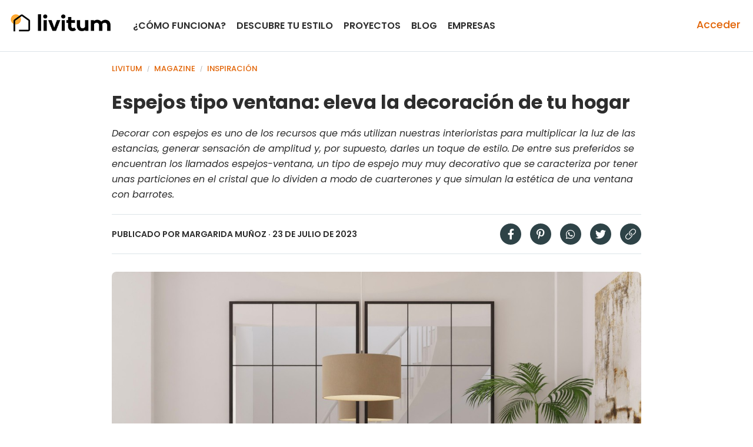

--- FILE ---
content_type: text/html;charset=utf-8
request_url: https://www.livitum.com/ideas-decoracion/inspiracion/espejos-tipo-ventana-eleva-la-decoracion-de-tu-hogar-359
body_size: 10342
content:
<!DOCTYPE html>
<html lang="es-ES" prefix="og: http://ogp.me/ns#">
<head>
    <title>Espejos tipo ventana: eleva la decoración de tu hogar - Livitum.com</title>
    <meta name="description" content="Decorar con espejos es uno de los recursos que más utilizan nuestras interioristas para multiplicar la luz de las estancias, generar sensación de amplitud y, por supuesto, darles un toque de estilo. De entre sus preferidos se encuentran los ...">
    <meta name="robots" content="all">
    <meta name="distribution" content="global">
    <meta name="rating" content="general">
    <link rel="shortcut icon" href="https://www.livitum.com/assets/favicon.png">
    <meta property="fb:app_id" content="579547487346236" />
    <meta property="og:type" content="article" />
    <meta property="og:title" content="Espejos tipo ventana: eleva la decoración de tu hogar" />
    <meta property="og:description" content="Decorar con espejos es uno de los recursos que más utilizan nuestras interioristas para multiplicar la luz de las estancias, generar sensación de amplitud y, por supuesto, darles un toque de estilo. De entre sus preferidos se encuentran los ..." />
    <meta property="og:image" content="https://www.livitum.com/blogs/0/8/9/tx_950490ec-3333-4e12-ae9a-d8d687a1262c_espejos_tipo_ventana_3.jpg">
    <meta property="og:image:secure_url" content="https://www.livitum.com/blogs/0/8/9/tx_950490ec-3333-4e12-ae9a-d8d687a1262c_espejos_tipo_ventana_3.jpg">
    <meta property="og:image:alt" content="Espejos tipo ventana: eleva la decoración de tu hogar">
    <meta property="og:url" content="https://www.livitum.com/ideas-decoracion/inspiracion/espejos-tipo-ventana-eleva-la-decoracion-de-tu-hogar-359" />
    <meta property="og:article:published_time" content="2023-07-23T09:00:00+02:00">
    <meta property="og:article:modified_time" content="2023-07-21T12:29:22+02:00">

    <meta name="twitter:card" content="summary" />
    <meta name="twitter:site" content="@livitum_es" />

    

<meta http-equiv="Content-type" content="text/html; charset=utf-8" />
<meta http-equiv='cache-control' content='no-cache'>
<meta http-equiv='expires' content='0'>
<meta http-equiv='pragma' content='no-cache'>
<meta name = "viewport" content = "width = device-width, initial-scale = 1, user-scalable = no">


    <link rel="canonical" href="https://www.livitum.com/ideas-decoracion/inspiracion/espejos-tipo-ventana-eleva-la-decoracion-de-tu-hogar-359"/>


<link rel="preconnect" href="https://fonts.googleapis.com">
<link rel="preconnect" href="https://fonts.gstatic.com" crossorigin>
    <link href="https://fonts.googleapis.com/css?family=Poppins:300,300i,400,400i,500,500i,600,600i,700,700i,900,900i" rel="stylesheet">


    <link href="/css/fontawesome/all.css" rel="stylesheet">

<link rel="stylesheet" href="/css/pure-min.css">

<!--[if lte IE 8]>
    <link rel="stylesheet" href="/css/grids-responsive-old-ie-min.css">
<![endif]-->
<!--[if gt IE 8]><!-->
    <link rel="stylesheet" href="/css/grids-responsive-min.css">
<!--<![endif]-->


<link rel="stylesheet" href="/css/landings.css?v=1765227877_102" />
<link rel="stylesheet" href="/css/styles.css?v=1765227877_100" />
    <link rel="stylesheet" href="/css/floorPlan.css?v=1765227877" />
    <link rel="stylesheet" href="/css/reviews.css?v=1765227877_3" />
    <link rel="stylesheet" href="/css/referal-request.css?v=1765227877_2" />
    <link rel="stylesheet" href="/css/project-moodboards.css?v=1765227877" />





<script src="https://cookie-cdn.cookiepro.com/scripttemplates/otSDKStub.js"  type="text/javascript" charset="UTF-8" data-domain-script="3ff8762d-7f04-40ca-a1cc-2d7ff168614a" ></script>
<script type="text/javascript">
    window.optanonReadyQueue = window.optanonReadyQueue || [];
    window.optanonQueueExecuted = false;

    // Function to execute the queue
    function executeOptanonQueue() {
        if (window.optanonQueueExecuted) return;
        window.optanonQueueExecuted = true;

        //console.log("Executing optanonReadyQueue, callbacks:", window.optanonReadyQueue.length);
        while (window.optanonReadyQueue.length > 0) {
            var callback = window.optanonReadyQueue.shift();
            if (typeof callback === 'function') {
                try {
                    callback();
                } catch (e) {
                    console.error('Error executing optanonReadyQueue callback:', e);
                }
            }
        }
    }

    function OptanonWrapper() {
        const consents = {
            ad_storage: OptanonActiveGroups.indexOf('C0002') > -1 ? 'granted' : 'denied',
            analytics_storage: OptanonActiveGroups.indexOf('C0002') > -1 ? 'granted' : 'denied',
            functionality_storage: OptanonActiveGroups.indexOf('C0001') > -1 ? 'granted' : 'denied',
            personalization_storage: OptanonActiveGroups.indexOf('C0002') > -1 ? 'granted' : 'denied',
            ad_user_data: OptanonActiveGroups.indexOf('C0002') > -1 ? 'granted' : 'denied',
            ad_personalization: OptanonActiveGroups.indexOf('C0002') > -1 ? 'granted' : 'denied',
            security_storage: OptanonActiveGroups.indexOf('C0001') > -1 ? 'granted' : 'denied',
        };

        var alertBoxClosed = document.cookie.indexOf('OptanonAlertBoxClosed') > -1;

        //console.log("OptanonWrapper called, alertBoxClosed:", alertBoxClosed);

        if (alertBoxClosed) {
            executeOptanonQueue();
        }
    }
</script>

<script src="https://ajax.googleapis.com/ajax/libs/jquery/3.6.1/jquery.min.js"></script>
<script src="/js/lib/jquery.validate.min.js"></script>
<script src="/js/jquery.validate.methods.js"></script>

<script src="https://js.pusher.com/7.0.3/pusher.min.js"></script>







<script src="/js/scripts.js?v=1765227877_32"></script>


<script src="/js/Favourites.js?v=1765227877"></script>
<script src="/js/Reviews.js?v=1765227877"></script>


        <script src="/js/ShoppingCart.js?v=1765227877_8"></script>
    <script src="/js/ProductModal.js?v=1765227877"></script>
    <script src="/js/ProductMarkers.js?v=1765227877_2"></script>
    <script src="/js/DesignPhotos.js?v=1765227877"></script>
    <script src="/js/Design360.js?v=1765227877"></script>
    <script src="/js/ProjectPage.js?v=1765227877_11"></script>
    <script src="/js/DesignPage.js?v=1765227877_2"></script>
    <script src="/js/StyleQuiz.js?v=1765227877">_4</script>
    <script src="/js/Tasks.js?v=1765227877"></script>
    <script src="/js/ProjectPhotoUploader.js?v=1765227877"></script>
    <script src="/js/Referals.js?v=1765227877_4"></script>
    <script src="/js/Blog.js?v=1765227877_2"></script>

        <script src="/js/UserDesignShare.js?v=1765227877_2"></script>
    <script src="/js/ItemShare.js?v=1765227877_8"></script>
    <script src="/js/UserMoodboardShare.js?v=1765227877_1"></script>









<script>
    window.decoEnv = {"userId":null,"assetVersion":"1765227877"};
    window.dataLayer = window.dataLayer || [];
    gtmPushUserData()
            window.dataLayer.push({...gaDefaultData(), "contentGroup": "blog/item"})
    </script>
<script>(function(w,d,s,l,i){w[l]=w[l]||[];w[l].push({'gtm.start':
            new Date().getTime(),event:'gtm.js'});var f=d.getElementsByTagName(s)[0],
        j=d.createElement(s),dl=l!='dataLayer'?'&l='+l:'';j.async=true;j.src=
        'https://www.googletagmanager.com/gtm.js?id='+i+dl;f.parentNode.insertBefore(j,f);
    })(window,document,'script','dataLayer','GTM-MF2ZLH2');</script>
<!-- End Google Tag Manager -->
    <script>
        // Definimos variables de la página
        var blog = new Blog();
        var pageUrl = 'https://www.livitum.com/ideas-decoracion/inspiracion/espejos-tipo-ventana-eleva-la-decoracion-de-tu-hogar-359';

        $(document).ready(function(){

            // Cargamos listeners de BlogItem
            blog.loadItemPageListeners();

        });
    </script>
</head>
<body>


<div class="header  ">
    <div class="header-main user-default ">
            <div class="pure-g">
                <div class="pure-u-7-24 header-main-menu">
                                        <div class="header-main-menu-icon">
                        <i class="fal fa-bars"></i>
                    </div>
                </div>
                <div class="pure-u-10-24 pure-u-lg-20-24 pure-u-xl-17-24 header-main-nav">
                    <div class="nav">
                            <div class="header-main-nav-logo">
                                <a href="/" class="logo"><img alt="Diseño de interiores online" src="/assets/logo.png"></a>
                            </div>
                            <div class="header-main-nav-menu">
                                <ul>
                                    <li class="nav-group nav-group-links sidebar-only">
                                        <div class="sidebar-only-logo">
                                            <i class="fal fa-times"></i>
                                            <a href="/" class="logo"><img alt="Livitum" src="/assets/logo.png"></a>
                                        </div>
                                    </li>
                                                                            <li class="nav-group nav-group-links nav-group-links-howitworks">
                                            <div class="nav-group-links-container">
                                                <a href="https://www.livitum.com/como-funciona" >¿Cómo funciona?</a>
                                                <i class="fal fa-plus"></i>
                                            </div>
                                            <div class="submenu-howitworks hidden">
                                                <div class="submenu-howitworks-wrapper">
                                                    <ul>
                                                        <li>
                                                            <div class="submenu-howitworks-option">
                                                                <div class="submenu-howitworks-pic">
                                                                    <picture>
                                                                        <source media="(max-width: 1023px)" srcset="/assets/submenus/blank.jpg">
                                                                        <img width="100%" src="/assets/submenus/howitworks-v2.jpg">
                                                                    </picture>
                                                                </div>
                                                                <div class="submenu-howitworks-button">
                                                                    <a href="https://www.livitum.com/como-funciona">Cómo funciona Livitum</a>
                                                                    <i class="fal fa-arrow-right"></i>
                                                                </div>
                                                            </div>
                                                        </li>
                                                        <li>
                                                            <div class="submenu-howitworks-option">
                                                                <div class="submenu-howitworks-pic">
                                                                    <picture>
                                                                        <source media="(max-width: 1023px)" srcset="/assets/submenus/blank.jpg">
                                                                        <img width="100%" src="/assets/submenus/designers-v2.jpg">
                                                                    </picture>
                                                                </div>
                                                                <div class="submenu-howitworks-button">
                                                                    <a href="https://www.livitum.com/designers">Nuestras diseñadoras</a>
                                                                    <i class="fal fa-arrow-right"></i>
                                                                </div>
                                                            </div>
                                                        </li>
                                                        <li>
                                                            <div class="submenu-howitworks-option">
                                                                <div class="submenu-howitworks-pic">
                                                                    <picture>
                                                                        <source media="(max-width: 1023px)" srcset="/assets/submenus/blank.jpg">
                                                                        <img width="100%" src="/assets/submenus/test-estilo-v2.jpg">
                                                                    </picture>
                                                                </div>
                                                                <div class="submenu-howitworks-button">
                                                                    <a href="https://www.livitum.com/quiz-room-types">Test de estilo</a>
                                                                    <i class="fal fa-arrow-right"></i>
                                                                </div>
                                                            </div>
                                                        </li>
                                                        <li>
                                                            <div class="submenu-howitworks-option">
                                                                <div class="submenu-howitworks-pic">
                                                                    <picture>
                                                                        <source media="(max-width: 1023px)" srcset="/assets/submenus/blank.jpg">
                                                                        <img width="100%" src="/assets/submenus/reviews-v2.jpg">
                                                                    </picture>
                                                                </div>
                                                                <div class="submenu-howitworks-button">
                                                                    <a href="https://www.livitum.com/opiniones">Opiniones de clientes</a>
                                                                    <i class="fal fa-arrow-right"></i>
                                                                </div>
                                                            </div>
                                                        </li>
                                                    </ul>
                                                </div>
                                            </div>
                                        </li>
                                        <li class="nav-group nav-group-links nav-group-links-nosubmenu">
                                            <a href="https://www.livitum.com/quiz-room-types" >Descubre tu estilo</a>
                                        </li>
                                        <li class="nav-group nav-group-links nav-group-links-explore">
                                            <div class="nav-group-links-container">
                                                <a href="https://www.livitum.com/decoracion" >Proyectos</a>
                                                <i class="fal fa-plus"></i>
                                            </div>
                                            <div class="submenu-explore hidden">
                                                <div class="submenu-explore-wrapper">
                                                    <div class="submenu-categ-box">
                                                        <div class="submenu-howitworks-option">
                                                            <div class="submenu-howitworks-pic">
                                                                <picture>
                                                                    <source media="(max-width: 1023px)" srcset="/assets/submenus/blank.jpg">
                                                                    <img width="100%" src="/assets/submenus/projects-v2.jpg">
                                                                </picture>
                                                            </div>
                                                            <div class="submenu-howitworks-button">
                                                                <a href="https://www.livitum.com/decoracion">Nuestros proyectos</a>
                                                                <i class="fal fa-arrow-right"></i>
                                                            </div>
                                                        </div>
                                                    </div>
                                                    <div class="submenu-explore-filters">

                                                                                                                <div class="submenu-categ">
                                                            <div class="submenu-categ-content">
                                                                <div class="submenu-categ-title">Por tipo de habitación:</div>
                                                                <ul>
                                                                                                                                            <li><a href="https://www.livitum.com/decoracion/salon">Salón</a><i class="fal fa-arrow-right"></i></li>
                                                                                                                                            <li><a href="https://www.livitum.com/decoracion/comedor">Comedor</a><i class="fal fa-arrow-right"></i></li>
                                                                                                                                            <li><a href="https://www.livitum.com/decoracion/dormitorio">Dormitorio</a><i class="fal fa-arrow-right"></i></li>
                                                                                                                                            <li><a href="https://www.livitum.com/decoracion/estudio">Estudio</a><i class="fal fa-arrow-right"></i></li>
                                                                                                                                            <li><a href="https://www.livitum.com/decoracion/habitacion-infantil">Habitación infantil</a><i class="fal fa-arrow-right"></i></li>
                                                                                                                                            <li><a href="https://www.livitum.com/decoracion/habitacion-juvenil">Habitación juvenil</a><i class="fal fa-arrow-right"></i></li>
                                                                                                                                            <li><a href="https://www.livitum.com/decoracion/recibidor">Recibidor</a><i class="fal fa-arrow-right"></i></li>
                                                                                                                                            <li><a href="https://www.livitum.com/decoracion/jardin-y-terraza">Jardín y terraza</a><i class="fal fa-arrow-right"></i></li>
                                                                                                                                    </ul>
                                                            </div>
                                                        </div>
                                                    </div>
                                                </div>
                                            </div>
                                        </li>
                                        <li class="nav-group nav-group-links nav-group-links-nosubmenu">
                                            <a href="https://www.livitum.com/ideas-decoracion" >Blog</a>
                                        </li>
                                        <li class="nav-group nav-group-links nav-group-links-nosubmenu">
                                            <a href="https://www.livitum.com/empresas" >Empresas</a>
                                        </li>
                                                                        <li class="nav-group nav-group-links sidebar-only sidebar-only-other">
                                        <a href="https://www.livitum.com/quiz-room-types" class="mt10 btn btn-mob">Empezar</a>
                                    </li>
                                </ul>
                                <div class="sidebar-social-footer">
                                    <ul class="links">
                                        <li><a rel="nofollow" target="_blank" href="https://www.instagram.com/livitum_es/"><i class="fab fa-instagram"></i></a></li>
                                        <li><a rel="nofollow" target="_blank" href="https://www.facebook.com/livitum.es/"><i class="fab fa-facebook-f"></i></a></li>
                                        <li><a rel="nofollow" target="_blank" href="https://es.pinterest.com/livitum_es/"><i class="fab fa-pinterest-p"></i></a></li>
                                        <li><a rel="nofollow" target="_blank" href="https://www.linkedin.com/company/livitum"><i class="fab fa-linkedin-in"></i></a></li>
                                    </ul>
                                </div>
                            </div>

                    </div>
                </div>
                <div class="pure-u-7-24 pure-u-lg-4-24 pure-u-xl-7-24 header-main-user" >
                    <div class="user-menu-group">
                                                    <ul class="user-menu">
                                <li class="user-menu-singup"><a rel="nofollow" href="https://www.livitum.com/quiz-room-types">Empezar</a></li>
                                <li class="user-menu-singin">
                                    <a rel="nofollow" href="/login" class="primary">
                                        <i class="fal fa-user"></i>
                                        <span>Acceder</span>
                                    </a>
                                </li>
                            </ul>
                                            </div>
                </div>
            </div>

                </div>
</div>
<div class="submenu-content-overlay hidden"></div>

<div class="body">

    <div class="blog-item-content">
        <div class="wrapper">

            <div class="blog-item-content-containter">

                <div class="blog-item-content-box">
                    <div class="breadcrumb">
                        <a href="/" class="">Livitum</a>
                        <span class="separator">/</span>
                        <a href="https://www.livitum.com/ideas-decoracion" class="">Magazine</a>
                        <span class="separator">/</span>
                        <a href="https://www.livitum.com/ideas-decoracion/inspiracion">Inspiración</a>
                    </div>
                    <div class="blog-item-content-header">
                        <h1 class="blog-item-title">Espejos tipo ventana: eleva la decoración de tu hogar </h1>
                    </div>
                    <div class="blog-item-description">Decorar con espejos es uno de los recursos que más utilizan nuestras interioristas para multiplicar la luz de las estancias, generar sensación de amplitud y, por supuesto, darles un toque de estilo. De entre sus preferidos se encuentran los llamados espejos-ventana, un tipo de espejo muy muy decorativo que se caracteriza por tener unas particiones en el cristal que lo dividen a modo de cuarterones y que simulan la estética de una ventana con barrotes.  </div>
                    <div class="blog-item-details">
                        <div class="blog-item-details-author">
                            Publicado por <a href="https://www.livitum.com/editors/margarida-munoz-5001">Margarida Muñoz</a> · 23 de julio de 2023                        </div>
                        <div class="blog-item-share">
                            <div title="Compartir en Facebook" class="share-button share-facebook"><i class="fab fa-facebook-f"></i></div>
                            <div title="Compartir en Pinterest" class="share-button share-pinterest"><i class="fab fa-pinterest-p"></i></div>
                            <div title="Compartir en Whatsapp" class="share-button share-whatsapp"><i class="fab fa-whatsapp"></i></div>
                            <div title="Compartir en Twitter" class="share-button share-twitter"><i class="fab fa-twitter"></i></div>
                            <div title="Copiar Link" class="share-button share-link"><i class="fal fa-link"></i></div>
                        </div>
                    </div>
                                        <div class="blog-item-photo">
                        <img style='aspect-ratio:1.333' alt="Espejos tipo ventana: eleva la decoración de tu hogar " src="https://www.livitum.com/blogs/0/8/9/tx_950490ec-3333-4e12-ae9a-d8d687a1262c_espejos_tipo_ventana_3.jpg">
                    </div>
                    <div class="blog-item-text">
                        <p dir="ltr">La gama es ampl&iacute;sima: los hay con el cristal transparente, patinado u oxidado, con el marco en madera, metal o sin &eacute;l...&nbsp; Algunos buscan acercarse tanto a la forma de una ventana que incorporan contraventanas que pueden abrirse y cerrarse para buscar un efecto wow!</p>
<p dir="ltr">Nuestras decoradoras han seleccionado 6 proyectos en los que se ha incorporado uno de estos espejos en el sal&oacute;n-comedor.&nbsp; &Eacute;chales un vistazo y &iexcl;copia la idea!&nbsp; Quedar&aacute; precioso, &iexcl;palabra!</p>
<h2 dir="ltr"><strong id="docs-internal-guid-ecb824ac-7fff-758c-679d-16e5d3d2673d">1. Apoyado en el suelo para dividir ambientes</strong></h2>
<p dir="ltr">Colocar un maxi espejo apoyado en el suelo entre dos zonas de una estancia es un recurso muy &uacute;til para reforzar visualmente la divisi&oacute;n del espacio en diferentes &aacute;reas.&nbsp; Y si, adem&aacute;s, lo haces con <strong><a  href="/decoracion/comedor/salon-comedor-rustico-y-moderno-con-muchos-detalles-6313-7692" target="_blank" >un precioso espejo-ventana</a></strong> como el de este proyecto, &iexcl;el resultado solo puede ser espectacular!</p>
<p dir="ltr">Se ha introducido un espejo de 88 x 165 cm con el marco curvo y en color negro justo frente a la mesa de comedor. De esta forma se ha conseguido enmarcar la mesa y separarla visualmente del sof&aacute;, ubicado justo al lado. &iexcl;Toma nota de esta s&uacute;per idea!</p>
<p dir="ltr"><a  href="/decoracion/comedor/salon-comedor-rustico-y-moderno-con-muchos-detalles-6313-7692" target="_blank" ><img loading="lazy" src="/blogs/6/5/2/tx_278c8421-caf6-4b53-8ec3-a9254a33ee51_espejos_tipo_ventana_grandes.jpg" alt=""></a></p>
<h2 dir="ltr"><strong><strong id="docs-internal-guid-085c80c5-7fff-9516-cfd8-b4ab57f2019f"><strong id="docs-internal-guid-29888d15-7fff-b01d-5fdf-9f4b32023b56">2. Un gran ventanal sobre el sof&aacute;</strong></strong></strong></h2>
<p dir="ltr">Colocados sobre el sof&aacute;, los espejos-ventana de gran formato tienen la capacidad de hacer que la pared trasera se vuelva transparente.&nbsp; Se trata de un recurso f&aacute;cil y vistoso con el que vestir la pared del sof&aacute; -que, en este caso, se ha convertido en el punto focal de la estancia- a la vez que genera la sensaci&oacute;n de un espacio tremendamente amplio.</p>
<p dir="ltr">Para conseguirlo se ha optado por colocar <a  href="/decoracion/salon/salon-comedor-de-estilo-moderno-y-rustico-muy-sofisticado-6794-8170" target="_blank" ><strong>una pareja de espejos gemelos con marco y cuarterones de metal negro en formato cuadrado</strong></a>.&nbsp; Se trata de un dise&ntilde;o limpio y sencillo que llena la pared sin recargarla, consiguiendo un efecto de espacio fresco, luminoso y con un punto chic.</p>
<p dir="ltr"><a  href="/decoracion/salon/salon-comedor-de-estilo-moderno-y-rustico-muy-sofisticado-6794-8170" target="_blank" ><img loading="lazy" src="/blogs/5/1/2/tx_f1df56f8-5831-4f89-b0ae-73ae58b94ea8_espejos_tipo_ventana_1.jpg" alt=""></a></p>
<h2 dir="ltr"><strong id="docs-internal-guid-1b09e4f7-7fff-f183-beae-35a633dbe38d">3. Sobre un mueble</strong></h2>
<p dir="ltr">En los espacios en los que la madera tiene un gran protagonismo, la introducci&oacute;n de espejos es un recurso que aligera el ambiente y aporta una nota fresca.&nbsp; Este recurso es especialmente &uacute;til cuando necesitamos vestir la pared sobre la que se apoya un mueble muy voluminoso, como una cajonera en el dormitorio o un aparador en el comedor.&nbsp;&nbsp;</p>
<p dir="ltr">Este es el caso del proyecto que te mostramos justo aqu&iacute;, en el que se ha colocado un <a  href="/decoracion/salon/salon-comedor-rustico-y-colonial-3460-4312" target="_blank" ><strong>espejo tipo ventana sobre el aparador </strong></a>para restar peso visual al mueble y, a la vez, introducir una nota de dinamismo gracias a los cuarterones que decoran el vidrio.&nbsp; El espejo tiene la estructura en metal negro, mide 100 x 160 cm y se ha colocado en horizontal para llenar por completo la pared sobre el mueble.&nbsp;&nbsp;</p>
<p dir="ltr"><a  href="/decoracion/salon/salon-comedor-rustico-y-colonial-3460-4312" target="_blank" ><img loading="lazy" src="/blogs/7/5/5/tx_752bb872-4cb8-4813-8f63-dba0e2cf25fb_espejos_tipo_ventana_2.jpg" alt=""></a></p>
<h2 dir="ltr"><strong id="docs-internal-guid-05a5e624-7fff-329b-fb13-c216a46f9939">4. De dos en dos</strong></h2>
<p dir="ltr">El mismo espejo es el que se ha utilizado para vestir este otro comedor de una forma muy distinta. F&iacute;jate en esto: colgados a la altura del sobre de la mesa de comedor, los espejos de gran formato -como los de este proyecto, que casi alcanzan la altura del techo-ayudan a enfatizar la sensaci&oacute;n de verticalidad y, por tanto, de amplitud. Si a esto le sumas una composici&oacute;n con dos espejos gemelos, conseguir&aacute;s que la estancia se vea ordenada y equilibrada.</p>
<p dir="ltr">Por eso, en esta ocasi&oacute;n se han colocado<strong><a  href="/decoracion/comedor/comedor-y-salon-moderno-e-industrial-4824-5544" target="_blank" > dos espejos-ventana en vertical</a></strong>, para llenar todo el espacio disponible pero sin recargar el ambiente.&nbsp; Gracias al reflejo de la preciosa escalera que da acceso al piso superior, pintada en un blanco impoluto, se consigue en esta zona un espacio relajado que invita a alargar la sobremesa y a disfrutar al m&aacute;ximo del comedor.</p>
<p dir="ltr"><a  href="/decoracion/comedor/comedor-y-salon-moderno-e-industrial-4824-5544" target="_blank" ><img loading="lazy" src="/blogs/6/0/3/tx_f8c1dee2-c61b-43fe-ae71-9fc84134a089_espejos_tipo_ventana_4.jpg" alt=""></a></p>
<h2 dir="ltr"><strong id="docs-internal-guid-badc46f8-7fff-7063-6e4a-aef67561de6d">5. Colocaci&oacute;n estrat&eacute;gica</strong></h2>
<p dir="ltr">Esta pared revestida en piedra es el elemento deco protagonista de este sal&oacute;n-comedor. Crea un atractivo contraste con el resto de texturas y con la tendencia escandinava del mobiliario, luminarias y textiles con los que se ha creado el proyecto.&nbsp; Sobre ella se ha colgado un<a  href="/decoracion/salon/salon-comedor-nordico-con-pared-de-piedra-6483-7849" target="_blank" ><strong> precioso y discret&iacute;simo espejo-ventana con forma curva y en metal blanco</strong></a>.</p>
<p dir="ltr">Se ha colocado estrat&eacute;gicamente cerca del ventanal para dispersar la luz por todo el espacio pero, adem&aacute;s, se ha escogido su ubicaci&oacute;n teniendo en cuenta qu&eacute; iba a reflejarse en &eacute;l: la vista del conjunto del comedor, situado en el lado opuesto de la estancia, crea una gran sensaci&oacute;n de profundidad que potencia la ilusi&oacute;n de mayor amplitud.</p>
<p dir="ltr"><a  href="/decoracion/salon/salon-comedor-nordico-con-pared-de-piedra-6483-7849" target="_blank" ><img loading="lazy" src="/blogs/6/3/7/tx_cde72999-beb7-43e4-b341-5d6261cd44a5_espejos_tipo_ventana_5.jpg" alt=""></a></p>
<h2 dir="ltr"><strong id="docs-internal-guid-7a57e0f2-7fff-d183-b24d-51fcbf4b49dd">6. Donde caben dos&hellip;</strong></h2>
<p dir="ltr">Para generar la ilusi&oacute;n de unos techos m&aacute;s altos, puedes recurrir a espejos con formato alargado. F&iacute;jate en c&oacute;mo se ha hecho en este proyecto: se han colocado <a  href="/decoracion/comedor/comedor-con-sala-de-estar-y-terraza-nordico-e-industrial-4677-5443" target="_blank" ><strong>tres espejos de tan solo 38 cm de ancho</strong></a> y, entre ellos, se ha mantenido la suficiente distancia como para llenar el tramo de pared que ocupa la mesa de comedor, enmarc&aacute;ndola y reforzando la diferenciaci&oacute;n de esta zona de la estancia del resto.&nbsp; El efecto es el de un solo espejo, pero m&aacute;s din&aacute;mico y ligero que el que conseguir&iacute;as con una &uacute;nica pieza de las mismas dimensiones.</p>
<p dir="ltr">&iexcl;Por cierto!&nbsp; Se trata de espejos-ventana de formato rectangular, con estructura met&aacute;lica en negro y que se integran perfectamente con el resto de la decoraci&oacute;n de la estancia, constuida a base de una mezcla de mobiliario, luminarias y accesorios deco en estilo escandinavo e industrial.</p>
<p><a  href="/decoracion/comedor/comedor-con-sala-de-estar-y-terraza-nordico-e-industrial-4677-5443" target="_blank" ><img loading="lazy" src="/blogs/4/3/9/tx_2ca521bc-89b3-4407-88b7-75ba1302202e_espejo_tipo_ventana_6.jpg" alt=""></a></p>                    </div>
                    <div class="blog-item-bottom">
                        <div class="blog-item-share">
                            <div title="Compartir en Facebook" class="share-button share-facebook"><i class="fab fa-facebook-f"></i></div>
                            <div title="Compartir en Pinterest" class="share-button share-pinterest"><i class="fab fa-pinterest-p"></i></div>
                            <div title="Compartir en Whatsapp" class="share-button share-whatsapp"><i class="fab fa-whatsapp"></i></div>
                            <div title="Compartir en Twitter" class="share-button share-twitter"><i class="fab fa-twitter"></i></div>
                            <div title="Copiar Link" class="share-button share-link"><i class="fal fa-link"></i></div>
                        </div>
                    </div>
                </div>

                <div class="blog-item-lead-widget" data-url="https://www.livitum.com/quiz-room-types">
    <div class="blog-item-lead-widget-container">
        <div class="blog-item-lead-widget-content">
            <div class="blog-item-lead-widget-thumb"><img src="/users/sfernandez.jpg"></div>
            <div class="blog-item-lead-widget-text">¿Te gusta esta idea para tu casa? <br>Te ayudamos a hacerla realidad</div>
        </div>
        <div class="blog-item-lead-widget-button">Empezar</div>
    </div>
</div>

            </div>

        </div>

    </div>

                        <div class="blog-item-related">
            <div class="wrapper">
                <h2>Artículos relacionados</h2>
                <ul class="blog-list blog-list-item-mini pure-g">
                                            <li class="pure-u-1-2 pure-u-lg-1-4">
                            <div class="blog-list-item">
                                <div class="blog-list-item-photo"><a href="https://www.livitum.com/ideas-decoracion/inspiracion/8-pequenos-escritorios-funcionales-y-con-mucho-encanto-136"><img loading="lazy" alt="8 pequeños escritorios funcionales y con mucho encanto" src="https://www.livitum.com/estudio-rustico-situado-en-recibidor/1786/render/tm_2022_106524.jpg"></a></div>
                                <div class="blog-list-item-categ">Inspiración</div>
                                <div class="blog-list-item-title"><a href="https://www.livitum.com/ideas-decoracion/inspiracion/8-pequenos-escritorios-funcionales-y-con-mucho-encanto-136">8 pequeños escritorios funcionales y con mucho encanto</a></div>
                            </div>
                        </li>
                                            <li class="pure-u-1-2 pure-u-lg-1-4">
                            <div class="blog-list-item">
                                <div class="blog-list-item-photo"><a href="https://www.livitum.com/ideas-decoracion/inspiracion/proyecto-livitum-dormitorio-colonial-con-detalles-tropicales-352"><img loading="lazy" alt="Proyecto Livitum: dormitorio colonial con detalles tropicales" src="/blogs/6/1/7/tm_cc5c97ac-6a82-47d8-86b3-2a148eb6e405_dormitorio_colonial_con_detalles_tropicales_2.jpg"></a></div>
                                <div class="blog-list-item-categ">Inspiración</div>
                                <div class="blog-list-item-title"><a href="https://www.livitum.com/ideas-decoracion/inspiracion/proyecto-livitum-dormitorio-colonial-con-detalles-tropicales-352">Proyecto Livitum: dormitorio colonial con detalles tropicales</a></div>
                            </div>
                        </li>
                                            <li class="pure-u-1-2 pure-u-lg-1-4">
                            <div class="blog-list-item">
                                <div class="blog-list-item-photo"><a href="https://www.livitum.com/ideas-decoracion/inspiracion/mira-mira-un-calido-comedor-y-salon-de-estilo-rustico-399"><img loading="lazy" alt="¡Mira, mira! Un cálido comedor y salón de estilo rústico" src="/blogs/8/0/8/tm_005c9bb1-910d-4107-bb6d-d9cae522887d_un_calido_comedor_y_salon_de_estilo_rustico.jpg"></a></div>
                                <div class="blog-list-item-categ">Inspiración</div>
                                <div class="blog-list-item-title"><a href="https://www.livitum.com/ideas-decoracion/inspiracion/mira-mira-un-calido-comedor-y-salon-de-estilo-rustico-399">¡Mira, mira! Un cálido comedor y salón de estilo rústico</a></div>
                            </div>
                        </li>
                                            <li class="pure-u-1-2 pure-u-lg-1-4">
                            <div class="blog-list-item">
                                <div class="blog-list-item-photo"><a href="https://www.livitum.com/ideas-decoracion/inspiracion/vuestros-favoritos-8-salones-de-pinterest-que-no-os-dejan-indiferentes-900"><img loading="lazy" alt="Vuestros favoritos: 8 salones de Pinterest que no os dejan indiferentes " src="/blogs/8/1/4/tm_b5f91f90-08a6-43aa-b693-665c4fc20569_salones_pinterest_9.jpg"></a></div>
                                <div class="blog-list-item-categ">Inspiración</div>
                                <div class="blog-list-item-title"><a href="https://www.livitum.com/ideas-decoracion/inspiracion/vuestros-favoritos-8-salones-de-pinterest-que-no-os-dejan-indiferentes-900">Vuestros favoritos: 8 salones de Pinterest que no os dejan indiferentes </a></div>
                            </div>
                        </li>
                                            <li class="pure-u-1-2 pure-u-lg-1-4">
                            <div class="blog-list-item">
                                <div class="blog-list-item-photo"><a href="https://www.livitum.com/ideas-decoracion/inspiracion/verde-que-te-quiero-verde-7-estancias-con-verde-225"><img loading="lazy" alt="Verde que te quiero verde: 7 estancias con verde " src="/blogs/7/5/7/tm_cf7acd16-43fd-4421-9432-4bd52dae0c00_verde_en_decoracion.jpg"></a></div>
                                <div class="blog-list-item-categ">Inspiración</div>
                                <div class="blog-list-item-title"><a href="https://www.livitum.com/ideas-decoracion/inspiracion/verde-que-te-quiero-verde-7-estancias-con-verde-225">Verde que te quiero verde: 7 estancias con verde </a></div>
                            </div>
                        </li>
                                            <li class="pure-u-1-2 pure-u-lg-1-4">
                            <div class="blog-list-item">
                                <div class="blog-list-item-photo"><a href="https://www.livitum.com/ideas-decoracion/inspiracion/estos-son-los-colores-que-nunca-pasan-de-moda-para-decorar-salones-y-dormitorios-949"><img loading="lazy" alt="Estos son los colores que nunca pasan de moda para decorar salones y dormitorios" src="/blogs/5/6/0/tm_3526e384-61f8-489e-9f9f-ede8fe52f661_color_decorar_salon_y_dormitorio_8.jpg"></a></div>
                                <div class="blog-list-item-categ">Inspiración</div>
                                <div class="blog-list-item-title"><a href="https://www.livitum.com/ideas-decoracion/inspiracion/estos-son-los-colores-que-nunca-pasan-de-moda-para-decorar-salones-y-dormitorios-949">Estos son los colores que nunca pasan de moda para decorar salones y dormitorios</a></div>
                            </div>
                        </li>
                                            <li class="pure-u-1-2 pure-u-lg-1-4">
                            <div class="blog-list-item">
                                <div class="blog-list-item-photo"><a href="https://www.livitum.com/ideas-decoracion/inspiracion/decora-un-rincon-de-lectura-perfecto-para-este-otono-calidez-estilo-y-relax-total-778"><img loading="lazy" alt="Decora un rincón de lectura perfecto para este otoño: calidez, estilo y relax total" src="/blogs/4/9/7/tm_86fb3392-5303-44b4-b90a-539e87caf101_rincon_de_lectura_15.jpg"></a></div>
                                <div class="blog-list-item-categ">Inspiración</div>
                                <div class="blog-list-item-title"><a href="https://www.livitum.com/ideas-decoracion/inspiracion/decora-un-rincon-de-lectura-perfecto-para-este-otono-calidez-estilo-y-relax-total-778">Decora un rincón de lectura perfecto para este otoño: calidez, estilo y relax total</a></div>
                            </div>
                        </li>
                                            <li class="pure-u-1-2 pure-u-lg-1-4">
                            <div class="blog-list-item">
                                <div class="blog-list-item-photo"><a href="https://www.livitum.com/ideas-decoracion/inspiracion/4-salones-comedores-disenados-a-medida-proyectos-reales-para-clientes-reales-1013"><img loading="lazy" alt="4 salones comedores diseñados a medida: proyectos reales para clientes reales" src="/blogs/0/9/0/tm_52133700-b212-473f-87f4-e2d90a3ba555_salones_comedores_disenados_a_medida_7.jpg"></a></div>
                                <div class="blog-list-item-categ">Inspiración</div>
                                <div class="blog-list-item-title"><a href="https://www.livitum.com/ideas-decoracion/inspiracion/4-salones-comedores-disenados-a-medida-proyectos-reales-para-clientes-reales-1013">4 salones comedores diseñados a medida: proyectos reales para clientes reales</a></div>
                            </div>
                        </li>
                                    </ul>
            </div>
        </div>
    
                <div class="wrapper">
            <div class="promo-img promo-img-left promo-yellow">
                <div class="pure-g">
                    <div class="pure-u-1-1 pure-u-md-1-2 promo-img-image">
                        <div class="promo-img-image-box">
                            <svg alt="Diseño de interiores online" xmlns="http://www.w3.org/2000/svg" viewBox="0 0 1200 750" preserveAspectRatio="xMidYMid meet">
                                <image y="-100" preserveAspectRatio="xMidYMid meet" id="home-hero-design" width="1200" xlink:href="/assets/home/home-design29.jpg"/>
                            </svg>
                        </div>
                    </div>
                    <div class="pure-u-1-1 pure-u-md-1-2 promo-img-content">
                        <div class="promo-img-content-box">
                            <div class="promo-img-title">Una casa de revista a tu alcance, ¡y en un solo clic!</div>
                            <div class="promo-img-description">Si sueñas con tener una casa de revista, ¡bienvenid@! Agrupamos todos los servicios para conseguirlo: diseño de interiores, asesoramiento, compra, entrega y montaje.</div>
                            <div class="promo-img-button"><a rel="nofollow" href="https://www.livitum.com/quiz-room-types" class="btn btn-primary">Empezar <i class="ml10 fal fa-long-arrow-right"></i></a></div>
                        </div>
                    </div>
                </div>
            </div>
        </div>
</div>

<div id="footer" class="backg2">
    <div class="wrapper">
        <div class="pure-g">
            <div class="footer-links">
                <div class="footer-group footer-group-unfold pure-u-1-1 pure-u-lg-1-5">
                    <div class="title">
                        <span>Livitum</span>
                        <span class="more"><i class="fal fa-chevron-down"></i></span>
                    </div>
                    <ul class="links">
                        <li><a href="https://www.livitum.com/como-funciona">¿Cómo funciona?</a></li>
                        <li><a href="https://www.livitum.com/opiniones">Opiniones</a></li>
                        <li><a href="https://www.livitum.com/precios-livitum">Precios</a></li>
                        <li><a href="https://www.livitum.com/quienes-somos">Quienes somos</a></li>
                        <li><a href="mailto:prensa@livitum.com">Prensa</a></li>
                        <li><a href="https://www.livitum.com/contactar">Contactar</a></li>
                    </ul>
                </div>
                <div class="footer-group footer-group-unfold pure-u-1-1 pure-u-lg-1-5">
                    <div class="title">
                        <span>Particulares</span>
                        <span class="more"><i class="fal fa-chevron-down"></i></span>
                    </div>
                    <ul class="links">
                        <li><a href="https://www.livitum.com/quiz-room-types">Test de estilo</a></li>
                        <li><a href="https://www.livitum.com/decoracion">Galería de proyectos</a></li>
                        <li><a href="https://www.livitum.com/ideas-decoracion">Magazine</a></li>
                        <li><a href="https://www.livitum.com/tarjetas-regalo">Tarjetas regalo</a></li>
                                                                            <li><a href="https://www.livitum.com/refer">Recomiéndanos y gana 50€</a></li>
                                                <li><a href="https://www.livitum.com/ayuda">Centro de Ayuda</a></li>
                    </ul>
                </div>
                <div class="footer-group footer-group-unfold pure-u-1-1 pure-u-lg-1-5">
                    <div class="title">
                        <span>Empresas</span>
                        <span class="more"><i class="fal fa-chevron-down"></i></span>
                    </div>
                    <ul class="links">
                        <li><a href="https://www.livitum.com/empresas">Proyectos para empresas</a></li>
                        <li><a href="mailto:partners@livitum.com">Convertirse en proveedor</a></li>
                    </ul>
                </div>
                <div class="footer-group footer-group-social pure-u-1-1 pure-u-lg-1-5">
                    <div class="title">
                        <span>Síguenos</span>
                    </div>
                    <ul class="links">
                        <li><a rel="nofollow" target="_blank" href="https://www.instagram.com/livitum_es/"><i class="fab fa-instagram"></i><span>Instagram</span></a></li>
                        <li><a rel="nofollow" target="_blank" href="https://www.facebook.com/livitum.es/"><i class="fab fa-facebook-f"></i><span>Facebook</span></a></li>
                        <li><a rel="nofollow" target="_blank" href="https://es.pinterest.com/livitum_es/"><i class="fab fa-pinterest-p"></i><span>Pinterest</span></a></li>
                        <li><a rel="nofollow" target="_blank" href="https://www.linkedin.com/company/livitum"><i class="fab fa-linkedin-in"></i><span>Linkedin</span></a></li>
                        <li><a rel="nofollow" target="_blank" href="https://x.com/livitum_es"><i class="fab fa-twitter"></i><span>Twitter</span></a></li>
                    </ul>
                </div>
                <div class="footer-group footer-group-contact pure-u-1-1 pure-u-lg-1-5">
                    <div class="title">
                        <span>¿Necesitas Ayuda?</span>
                    </div>
                    <ul class="links">
                        <li><p>Horario de oficina de Lunes a Viernes de 9:30h a 18:00h</p></li>
                        <li><a class="contact" href="mailto:hola@livitum.com"><i class="fal fa-envelope mr5"></i>hola@livitum.com</a></li>
                        <li><a class="contact contact-phone" href="tel:+34 935954445"><i class="fal fa-phone"></i>(+34) 935 954 445</a></li>
                    </ul>
                </div>
            </div>
        </div>
        <div class="footer-credits">
            <div class="footer-credits-text">2025 &copy; Home Design Labs S.L. todos los derechos reservados</div>
            <div class="footer-credits-links">
                <ul>
                    <li><a rel="nofollow" href="https://www.livitum.com/condiciones-uso">Condiciones de uso</a></li>
                    <li><a rel="nofollow" href="https://www.livitum.com/condiciones-venta">Condiciones de venta</a></li>
                    <li><a rel="nofollow" href="https://www.livitum.com/politica-privacidad">Privacidad</a></li>
                    <li><a rel="nofollow" href="https://www.livitum.com/politica-cookies">Política de cookies</a></li>
                    <li><span  class="ot-sdk-show-settings">Gestionar las preferencias</span></li>
                </ul>
            </div>
        </div>

        <div class="footer-logos">
            <div class="footer-logos-matd">
                <div>Proyecto FAV-010100-2022-6 financiado por:</div>
                <img loading="lazy" src="/assets/footer-logos/maetd_gob_small3.png">
            </div>
            <div class="footer-logos-nextgenerationeu">
                <img loading="lazy" src="/assets/footer-logos/funded_europe.png">
            </div>
            <div class="footer-logos-enisa">
                <img loading="lazy" src="/assets/footer-logos/enisa.png">
            </div>
            <div class="footer-logos-prtr">
                <img loading="lazy" src="/assets/footer-logos/prtr.png">
            </div>
            <div class="footer-logos-cdti">
                <div>Projecto SNEO-20231199 financiado por:</div>
                <img loading="lazy" src="/assets/footer-logos/cdti.svg">
            </div>
        </div>

    </div>
</div>


<script>
    setTrafficSource()

        
    </script>

<script id="structured_data" type="application/ld+json">
                {
                    "@context" : "https://schema.org",
                    "@type" : "WebSite",
                    "name" : "Livitum",
                    "url" : "https://www.livitum.com/"
                }
            </script>
<script id="structured_data" type="application/ld+json">[{
                "@context": "https://schema.org",
                "@type": "NewsArticle",
                "headline": "Espejos tipo ventana: eleva la decoración de tu hogar ",
                "description": "Decorar con espejos es uno de los recursos que más utilizan nuestras interioristas para multiplicar la luz de las estancias, generar sensación de amplitud y, por supuesto, darles un toque de estilo. De entre sus preferidos se encuentran los llamados espejos-ventana, un tipo de espejo muy muy decorativo que se caracteriza por tener unas particiones en el cristal que lo dividen a modo de cuarterones y que simulan la estética de una ventana con barrotes.  ",
                "image": [
                    {
                    "@type": "ImageObject",
                    "url": "https://www.livitum.com/blogs/0/8/9/tx_950490ec-3333-4e12-ae9a-d8d687a1262c_espejos_tipo_ventana_3.jpg"
                    }
                ],
                "datePublished": "2023-07-23T09:00:00+02:00",
                "dateModified": "2023-07-21T12:29:22+02:00",
                "author": {
                    "@type": "Person",
                    "name": "Margarida Muñoz",
                    "jobTitle": "Periodista"
                },
                "publisher": {
                    "@type": "Organization",
                    "name": "Livitum.com",
                    "logo": {
                        "@type": "ImageObject",
                        "url": "https://www.livitum.com/assets/logo.png"
                    }
                }
            },
            {
                "@context": "https://schema.org",
                "@type": "BreadcrumbList",
                "itemListElement": [
                    {
                        "position": 1,
                        "@context": "https://schema.org",
                        "@type": "ListItem",
                        "@id": "https://www.livitum.com",
                        "item": {
                            "@id": "https://www.livitum.com",
                            "name": "Livitum"
                        }
                    },
                    {
                        "position": 2,
                        "@context": "https://schema.org",
                        "@type": "ListItem",
                        "@id": "https://www.livitum.com/ideas-decoracion",
                        "item": {
                            "@id": "https://www.livitum.com/ideas-decoracion",
                            "name": "Magazine"
                        }
                    },
                    {
                        "position": 3,
                        "@context": "https://schema.org",
                        "@type": "ListItem",
                        "@id": "https://www.livitum.com/ideas-decoracion/inspiracion",
                        "item": {
                            "@id": "https://www.livitum.com/ideas-decoracion/inspiracion",
                            "name": "Inspiración"
                        }
                    },
                    {
                        "position": 4,
                        "@context": "https://schema.org",
                        "@type": "ListItem",
                        "@id": "https://www.livitum.com/ideas-decoracion/inspiracion/espejos-tipo-ventana-eleva-la-decoracion-de-tu-hogar-359",
                        "item": {
                            "@id": "https://www.livitum.com/ideas-decoracion/inspiracion/espejos-tipo-ventana-eleva-la-decoracion-de-tu-hogar-359",
                            "name": "Espejos tipo ventana: eleva la decoración de tu hogar "
                        }
                    }
                ],
                "numberOfItems": 4,
                "itemListOrder": "Ascending"
            }
]</script></body>
</html>


--- FILE ---
content_type: text/css
request_url: https://www.livitum.com/css/landings.css?v=1765227877_102
body_size: 5473
content:
.pack-benefits-item {
    padding: 20px 15px;
    overflow: hidden;
    display: block;
}
.pack-benefits-item .content-img {
    padding: 0 0px;
}
.pack-benefits-item img {
    display: block;
    width: 100%;
}
.pack-benefits-item .content-title {
    font-weight: 700;
    font-size: 22px;
    text-align: center;
    margin-top: 30px;
    line-height: 30px;
}
.pack-benefits-item .content-description {
    text-align: center;
}

.pack-benefits-list {
    margin-left: -10px;
    margin-right: -10px;
}

@media screen and (max-width: 48rem) {
    .pack-benefits-list {
        display: flex;
        flex-wrap: nowrap;
        overflow-x: scroll;
    }
    .pack-benefits-item {
        min-width: 250px;
        padding: 10px;
    }
    .home-reviews-list-vertical .reviews-list {
        display: flex;
        flex-wrap: nowrap;
        overflow-x: scroll;
    }
    .home-reviews-list-vertical .reviews-item {
        min-width: 250px;
    }
}

/*----------------------------------------------------------*/
/* LANDING FORM */
/*----------------------------------------------------------*/

/* Form input icon */
.landing-form-input-icon-container {
    position: relative;
}
.landing-form-input-icon-container i {
    position:absolute;
    color: #000;
    top:13px;
    right: 1rem;
    font-size: 16px;
    color:var(--color-border-black);
}

/* Landing hero */
.landing-form-hero-wrapper {
    margin-top: 90px !important;
}
.landing-form-hero-content {
    margin-top: 0px;
}
@media screen and (min-width: 64em) {
    .landing-form-hero-text  {
        padding-right: 40px;
    }
}
@media screen and (min-width: 80em) {
    .landing-form-hero-text  {
        padding-right: 125px;
    }
}

.landing-form-hero-text h1 {
    margin-bottom: 20px;
    width: 100%;
    font-size: 32px;
    line-height: 42px;
}
@media screen and (min-width: 64em) {
    .landing-form-hero-text h1 {
        margin-bottom: 30px;
        font-size: 40px;
        line-height: 60px;
    }
}
.landing-form-hero-text ul {
    width: 100%;
}
.landing-form-hero-text ul li {
    font-size: 17px;
    margin-bottom: 10px;
    display: flex;
}
@media screen and (min-width: 64em) {
    .landing-form-hero-text ul li {
        margin-bottom: 15px;
    }
}

.landing-form-hero-text ul li i {
    padding-right: 10px;
    color: #fff;
}

/* New project */
.landing-form-stylequiz-subtitle {
    margin-bottom: 10px; margin-top: -10px; font-weight: 600; font-size: 16px;
}
.landing-form-stylequiz-header-desc {
    font-size: 16px;
    line-height: 28px;
}

.landing-form-mobile-form-title {
    text-align: center;
}


/*--------------------------------------------------*/
/* QUIZ */
/*--------------------------------------------------*/

/* input text */
input[type='text'].quiz-input-big {
    font-size: 22px;
    font-weight: 500;
    border: 0 !important;
    border-bottom: 1px solid #f6d1b4 !important;
    border-radius: 0 !important;
    text-align: center;
    color: var(--color-primary);
    border:none;
    outline: none;
    -webkit-text-fill-color: rgb(226, 100, 6);
    -webkit-tap-highlight-color: transparent;
    background-color: transparent !important;
}
input[type='text'].quiz-input-big::-webkit-input-placeholder {
    color: #f6d1b4;
    font-weight: 500;
    -webkit-text-fill-color: #f6d1b4;
}
input[type='text'].quiz-input-big:focus {
    box-shadow: rgb(226, 100, 6) 0px 2px;
}

/* Quiz Label Error */
.quiz-wrapper label.error {
    font-size: 16px;
    padding-top: 10px;
}

.quiz-checkbox-containter {
    display: inline-block; margin-top: 20px;
}
/* Quiz */
.quiz-body {
    height: 100%;
}
.wrapper-stylequiz.quiz-wrapper {
    width: 100%;
    min-height: 100%;
    display: flex;
    flex-direction: column;
    -webkit-box-pack: center;
    justify-content: center;
}

.quiz-header-desc.quiz-header-desc {
    font-size: 16px;
    margin-bottom: 20px;
}
.quiz-header-login {
    margin-bottom: 20px;
    margin-top: -10px;
    font-size: 16px;
}

a.quiz-header-social-login-button {
    text-transform:none;
    margin-top:15px;
    margin-bottom: 35px;
    width: auto;
}

/* Quiz Tap */
.quiz-tap {
    background-color: var(--color-bg-secondary);
    height: 4px;
}
.quiz-tap-bar {
    background-color: var(--color-primary);
    height: 4px;
}
.quiz-tap-bar-1 {
    width: calc((100%/var(--quiz-num-steps))*1);
}
.quiz-tap-bar-2 {
    width: calc((100%/var(--quiz-num-steps))*2);
}
.quiz-tap-bar-3 {
    width: calc((100%/var(--quiz-num-steps))*3);
}
.quiz-tap-bar-4 {
    width: calc((100%/var(--quiz-num-steps))*4);
}
.quiz-tap-bar-5 {
    width: calc((100%/var(--quiz-num-steps))*5);
}
.quiz-tap-bar-6 {
    width: calc((100%/var(--quiz-num-steps))*6);
}
.quiz-tap-bar-7 {
    width: calc((100%/var(--quiz-num-steps))*7);
}

/*-----------------------------------*/
/* Popup */
/*-----------------------------------*/
.landing-pop-up {
    position: fixed;
    top: 0;
    left: 0;
    width: 100%;
    height: 100%;
    background: rgba(0, 0, 0, .75);
    transition: opacity .25s ease-in-out;
    z-index: 10001;
    display: flex;
    align-items: center;
    justify-content: center;
}

.landing-pop-up-box {
    width: 100%;
    height: 100%;
    opacity: 1;
    display: block;
    position: relative;
}
@media screen and (min-width: 48em) {
    .landing-pop-up-box {
        width: calc(85% - 80px);
        height: calc(85% - 80px);
    }
}

/* Pop up container */
.landing-pop-up-box-container {
    display: flex;
    flex-direction: column;
    height: 100%;
    position: relative;
    background-color: #fff;
    border-radius: 0;
    overflow: hidden;
}
@media screen and (min-width: 48em) {
    .landing-pop-up-box-container {
        height: 100%;
        border-radius: 12px;
    }
}
@media screen and (min-width: 80em) {
    .landing-pop-up-box-container {
        flex-direction: row;
        height: 100%;
    }
}

/* Pop up image */
.landing-pop-up-box-image {
    width: 50%;
    background-image: url("/assets/landings/tf/large.jpg");
    background-size: cover;
    background-position: top 0px right 50%;
}
@media screen and (max-width: 64em) {
    .landing-pop-up-box-image {
        width: 100%;
        display: block;
    }
}
@media screen and (max-width: 80em) {
    .landing-pop-up-box-image {
        width: 100%;
        height: 396px;
    }
}

/* Pop up content */
.landing-pop-up-box-content {
    display: block;
    width: 100%;
    overflow-y: auto;

    padding-inline: 40px;
    padding-block: 32px;

    background-color: #fff;

    position: relative;

    font-size: 15px;
    line-height: 24px;
    color: var(--color-font-semiblack);
}
@media screen and (min-width: 32em) {
    .landing-pop-up-box-content {
        padding-block: 42px;
        font-size: 18px;
        line-height: 28px;
        padding-inline: 60px;
    }
}
@media screen and (min-width: 64em) {
    .landing-pop-up-box-content {
        font-size: 18px;
        line-height: 28px;
        width: 100%;
        padding-inline: 80px;
    }
}
@media screen and (min-width: 80em) {
    .landing-pop-up-box-content {
        display: flex;
        flex-direction: column;
        justify-content: center;
        font-size: 18px;
        line-height: 28px;
        width: 50%;
        padding-inline: 0px;
        padding-block: 0px;
    }
}
@media screen and (min-width: 80em) and (min-height: 1000px) {
    .landing-pop-up-box-content {
        display: flex;
        flex-direction: column;
        justify-content: center;
        padding-inline: 80px;
    }
}

.landing-pop-up-box-content-container {
    padding-inline: 0px;
    padding-block: 0px;
    overflow-y: none;
}
@media screen and (min-width: 80em) and (max-height: 1000px){
    .landing-pop-up-box-content-container {
        padding-inline: 80px;
        padding-block: 42px;
        overflow-y: auto;
    }
}

.landing-pop-up-box-content h2 {
    font-size: 28px;
    line-height: 38px;
    margin-top: 0;
    margin-bottom: 10px;
    color: var(--color-font-black);
}
@media screen and (min-width: 64em) {
    .landing-pop-up-box-content h2 {
        font-size: 36px;
        line-height: 44px;
        margin-top: 0;
        margin-bottom: 20px;
    }
}

.landing-pop-up-box-content .landing-pop-up-service-price {
    color: var(--color-primary);
    margin-bottom: 5px;
    font-weight: 500;
}
.landing-pop-up-box-content span {
    font-weight: 700;
}

.landing-pop-up-box-content sub {
    text-transform: none; bottom:0;
}

.landing-pop-up-box-description p {
    margin-top: 0;
    margin-bottom: 15px;
}
@media screen and (min-width: 64em) {
    .landing-pop-up-box-description p {
        margin-bottom: 20px;
    }
}

.landing-pop-up-box-description ul {
    width: 100%;
}

.landing-pop-up-box-description ul li {
    margin-bottom: 15px;
}
@media screen and (min-width: 64em) {
    .landing-pop-up-box-description ul li {
        margin-bottom: 15px;
    }
}
@media screen and (min-width: 80em) {
    .landing-pop-up-box-description ul li {
        margin-bottom: 20px;
    }
}

.landing-pop-up-box-description-subtitle {
    display: block;
    margin-bottom: 5px;
    color: var(--color-font-black);
    font-size: 16px;
}
@media screen and (min-width: 32em) {
    .landing-pop-up-box-description-subtitle {
        font-size: 18px;
    }
}
.landing-pop-up-box-description ul li i {
    padding-right: 5px;
    font-weight: 400;
}

.landing-pop-up-box-buttons {
    margin-top: 20px;
    display: none;
}
@media screen and (min-width: 80em) {
    .landing-pop-up-box-buttons {
        display: block;
        padding: 0px;
    }
}

/* Pop up fotter buttons */
.landing-pop-up-fotter-buttons {
    display: flex;
    justify-content: center;
    padding: 10px 20px;
}
@media screen and (min-width: 80em) {
    .landing-pop-up-fotter-buttons {
        display: none;
    }
}
@media screen and (min-width: 80em) and (max-height: 1000px){
    .landing-pop-up-box-buttons {
        display: flex !important;
        justify-content: center;
        flex-direction: row;
        padding: 10px;
        margin-top: 0;
    }
}
.is-instagram .landing-pop-up-fotter-buttons {
    display: none;
}
.landing-pop-up-box-button-insta {
    display: none;
}
.is-instagram .landing-pop-up-box-button-insta {
    order:2; margin-top: -10px; margin-bottom: 20px;
    display: block;
}
.landing-pop-up-box-close {
    position: absolute;
    top: -35px;
    right: 20px;
}
@media screen and (max-width: 48em) {
    .landing-pop-up-box-close {
        top: 10px;
        right: 25px;
        z-index: 1;
    }
}

/* Pop up box close */
.landing-pop-up-box-close i {
    position: absolute;
    opacity: .75;
    transition: opacity .25s ease-in-out;
    color: var(--color-font-white);
    font-size: 22px;
    line-height: 24px;
    cursor: pointer;
}
.landing-pop-up-box-close i:hover {
    color: #2d2d2d;
    opacity: 1;
}


/* Home promo bar */
.home-promo-bar {
    padding: 0px;
    border-bottom: 1px solid var(--color-border);
    margin-bottom: 10px;
}
.home-promo-bar-invert {
    background-color: #f0ede9;
    margin-bottom: 0px;
    border-bottom: 0;
}
.home-promo-bar .wrapper {
    overflow-x: auto;
}

.home-promo-bar ul {
    padding: 0px;
    display: flex;
    justify-content: flex-start;
    align-items: center;

}

.home-promo-bar ul li {
    padding: 10px;
    display: flex;
    flex-direction: column;
    justify-content: center;
    text-align: center;
    font-size: 16px;
    line-height: 24px;
    font-weight: 400;
    color: #777168;
    font-weight: 400;
    border-left: 1px solid var(--color-border);
}
@media screen and (min-width: 36em) {
    .home-promo-bar ul li {
        width: 33%;
    }
}
@media screen and (min-width: 48em) {
    .home-promo-bar ul li {
        width: 33%;
        display: flex;
        flex-direction: row;
        justify-content: center;
        align-items: center;
    }
}

.home-promo-bar ul li:first-child {
    border-left: 0;
}
.home-promo-bar ul li i {
    color: var(--color-font-black);
    font-size: 38px;
    margin-bottom: 15px;
}
@media screen and (min-width: 48em) {
    .home-promo-bar ul li i {
        margin-bottom: 5px;
        margin-right: 15px;
    }
}

.home-promo-bar-text {
    color: var(--color-font-black);
    font-weight: 500;
    text-align: center;
    width: 100%;
    min-width: 170px;

}

@media screen and (min-width: 48em) {
    .home-promo-bar-text {
        max-width: 160px;
        text-align: left;
        min-width: auto;
    }
}
@media screen and (min-width: 80em) {
    .home-promo-bar-text {
        max-width: fit-content;
        text-align: left;
        min-width: auto;
    }
}

/* Hero landing tf */
.landing-promo-hero .hero-content.hero-content-lading-tf {
    max-width: 760px;
}
.hero-content.hero-content-lading-tf h1 {
    font-size: 32px;
    line-height: 42px;
}
@media screen and (min-width: 64em) {
    .hero-content.hero-content-lading-tf h1 {
        font-size: 38px;
        line-height: 46px;
    }
}
.hero-content.hero-content-lading-tf p {
    font-size: 18px;
    line-height: 30px;
}
@media screen and (min-width: 64em) {
    .hero-content.hero-content-lading-tf p {
        font-size: 22px;
        line-height: 36px;
    }
    .hero-content.hero-content-lading-tf .btn {
        font-size: 18px;
    }
}

/*--------------------------------------*/
/* SHOPPING CART */
/*--------------------------------------*/
.shoppingcart-service {
    background-color: var(--color-bg-secondary-silver);
    margin-bottom: -15px;
}
.price-match-modal .shoppingcart-service {
    margin-bottom: 0px;
}

.shoppingcart-service h2 {
    margin-top: 30px;
    padding-bottom: 0px;
    margin-bottom: 40px;
    text-align: center;
}
.shoppingcart-service p {
    margin-top: 0;
    text-align: center;
}

.shoppingcart-service-list {
    margin: -10px;
    margin-top: 10px;
    margin-bottom: 30px;
}

.shoppingcart-service i {
    color: var(--color-primary);
    font-size: 42px;
    font-weight: 300;
}

.shoppingcart-service h3 {
    margin-top: 10px;
    margin-bottom: 10px;
    font-size: 18px;
}

.shoppingcart-service-item {
    padding: 5px;
    text-align: center;
    border-radius: 8px;
    margin: 6px;
}

.shoppingcart-better-price {
    margin-top: 30px;
    padding-top: 10px;
    border-top: 2px solid rgb(220 203 187 / 80%);
}

.shoppingcart-service-description {
    font-size: 16px;
    line-height: 28px;
}

.shoppingcart-service-modal-badge {
    width: 100%;
    display: flex;
    justify-content: center;
}
.shoppingcart-service-modal-badge-image {
    margin: 10px 0;
    width: 160px !important;
}

.price-match-modal {
    max-width: 670px;
}
.price-match-modal .box {
    overflow: auto;
    max-height: 100vh;
}
@media screen and (max-width: 35.5em) {
    .price-match-modal .box {
        border-radius: 0;
    }
}

/*--------------------------------------*/
/* SALES MODAL */
/*--------------------------------------*/

.sales-modal-layer {
    transform: none;
    top: 0;
    left: 0;
}

.sales-modal {
    width: 900px;
    display: block;
    overflow: hidden;
    border-radius: 12px;
}
@media screen and (max-width: 64em) {
    .sales-modal {
        width: 600px;
    }
}
@media screen and (max-width: 35.5em) {
    .sales-modal {
        width: 100%;
        border-radius: 0;
        display: flex;
        flex-direction: column;

        position: fixed;
        top: 50%;
        left: 50%;
        transform: translate(-50%, -50%);
        z-index: 61;
        overflow: auto;
    }
}

.sales-modal-container {
    display: flex;
}

.sales-modal-image {
    width: 50%;
    background-image: url('/assets/home/home-design40.jpg');
    background-size: cover;
    background-position: top 0px right 30%;
}
@media screen and (max-width: 64em) {
    .sales-modal-image {
        display: none;
    }
}

.sales-modal-coupons {
    width: 50%;
    background-color: var(--color-bg-dark);
    color: var(--color-font-white);
    display: flex;
    flex-direction: column;
    justify-content: center;
    align-items: center;
    padding: 50px;
    position: relative;
}
@media screen and (max-width: 64em) {
    .sales-modal-coupons {
        width: 100%;
    }
}

.sales-modal-coupon {
    margin-bottom: 40px;
}
.sales-modal-coupon-text {
    text-transform: uppercase;
    text-align: center;
    font-size: 24px;
    margin-bottom: 5px;
    font-weight: 600;
}
.sales-modal-coupon-detail {
    text-align: center;
    font-size: 16px;
    font-weight: 400;
    margin-bottom: 20px;
}

.sales-modal-coupon-code {
    border:1px solid var(--color-font-white);
    padding: 5px;
    text-transform: uppercase;
    text-align: center;
    font-size: 16px;
}

.sales-modal-content {
    padding: 30px;
    background-color: var(--color-bg-secondary-silver);
    color: var(--color-font-black);
}

.sales-modal-content {
    display: flex;
    align-items: center;
}
@media screen and (max-width: 35.5em) {
    .sales-modal-content {
        padding: 20px;
    }
}
.sales-modal-content-icon {
    padding: 10px;
}
@media screen and (max-width: 35.5em) {
    .sales-modal-content-icon {
        display: none;
    }
}
.sales-modal-content-icon i {
    font-size: 60px;
    transform: rotate(0deg);
}
.sales-modal-content-text {
    padding-left: 10px;
    padding-right: 10px;
}
@media screen and (max-width: 35.5em) {
    .sales-modal-content-text {
        text-align: center;
    }
}
.sales-modal-content-text h2 {
    margin: 0;
    font-size: 20px;
}

.sales-modal-coupons-close i {
    font-size: 20px;
    position: absolute;
    right: 1.2rem;
    top: 1.2rem;
    cursor: pointer;
}
.sales-modal-coupons-close i:hover {
    font-weight: 500;
}

/* Input date ios fix */
input[name='designTimingDueDate'] {
    -webkit-appearance: none !important;
}

/* Quiz results */
.quiz-results-calc {
    font-size: 18px;
    font-weight: 500;
    margin-bottom: 40px;
    color: var(--color-primary);
}
.quiz-results {
    text-align: center;
}

.quiz-results .loader {
    color:  var(--color-primary);
    font-size: 7px;
}

.quiz-results .loader, .quiz-results .loader:before, .quiz-results .loader:after {
    background: var(--color-primary);
}

.quiz-results-steps {
    margin-top: 50px;
}

.quiz-results-steps p {
    font-size: 18px;
    line-height: 28px;
}
.quiz-results-steps i {
    margin-top: 40px;
    font-size: 140px;
}

/*----------------------------------------------------------*/
/* TESTIMONIALS */
/*----------------------------------------------------------*/
.testimonials-container {
    margin-bottom: 20px;
    display: flex;
    margin-left: -10px;
    margin-right: -10px;
}
.testimonials-container-list {
    flex-wrap: wrap;
}
@media screen and (max-width: 48rem) {
    .testimonials-container-row {
        flex-wrap: nowrap;
        overflow-x: scroll;
    }
}
.testimonials-container li {
    padding: 10px;
    position: relative;
    width: 25%;
    overflow: hidden;
}

@media screen and (max-width: 80rem) {
    .testimonials-container-list li {
        width: 33%;
    }
    .testimonials-container-row li {
        width: 33%;
    }
    .testimonials-container-row li:nth-child(3) {
        display: none;
    }
}

@media screen and (max-width: 60rem) {
    .testimonials-container-list li {
        width: 50%;
    }
}
@media screen and (max-width: 48rem) {
    .testimonials-container-row li {
        min-width: 300px;
    }
    .testimonials-container-row li:nth-child(3) {
        display: block;
    }
}
@media screen and (max-width: 35.5rem) {
    .testimonials-container-list li {
        width: 100%;
    }
}

.photo-testimonial {
    width: 100%;
    border-radius: 0.5rem;
    filter: brightness(80%);
    cursor: pointer;
}
.video-testimonial {
    width: 100%;
    border-radius: 0.5rem;
    aspect-ratio: 1 / 1;
}
.video-designer {
    aspect-ratio: auto;
}

.testimonial-play {
    position: absolute;
    top:25px;
    left:25px;
    display: flex;
    justify-content: center;
    align-items: center;
    cursor: pointer;
}
@media screen and (max-width: 48rem) {
    .testimonial-play {
        top: 25px;
        left: 25px;
    }
}
.testimonial-play-button {
    width: 40px;
    height: 40px;
    background-color: #ffffff;
    border-radius: 50%;
    display: flex;
    justify-content: center;
    align-items: center;
}
.testimonial-play-button i {
    margin-left: 2px;
    font-size: 12px;
}
.testimonial-play:hover i {
    color:var(--color-primary);
}
.testimonial-text {
    position: absolute;
    bottom: 30px;
    left: 30px;
    width: 100%;
    font-size: 15px;
    color:#fff;
    font-weight: 500;
}
@media screen and (max-width: 48rem) {
    .testimonial-text {
        bottom: 30px;
        left: 30px;
        font-size: 14px;
    }
}
.testimonial-text-name {
    display: block;
    font-size: 18px;
    font-weight: 600;
}
@media screen and (max-width: 48rem) {
    .testimonial-text-name {
        font-size: 18px;
    }
}


.user-refer-faqs-packages {
    border-top:1px solid var(--color-border);
}
.home-reviews-packages {
    background-color: #fff !important;
}

/*----------------------------------------------------------*/
/* TALK BUBBLE */
/*----------------------------------------------------------*/
.livitum-talk-container {
    z-index: 71;
    position: fixed;
    bottom: 0px;
    right: 0px;
}
.livitum_talk_bubble-close {
    z-index: 73;
    position: fixed;
    bottom: 80px;
    right: 30px;
    width: max-content;
    margin-left: auto;

    background-color: var(--color-bg-dark);
    color:#fff;
    border-radius: 50%;
    border: 2px solid #fff;
    box-shadow: 0 2px 10px #0000004d;

    display: none;
    opacity: 0;
    overflow: hidden;

}
.livitum_talk_bubble-close div {
    width: 26px;
    height: 26px;
    display: flex;
    align-items: center;
    justify-content: center;
}
@media screen and (max-width: 48rem) {
    .livitum_talk_bubble-close {
        bottom: 70px;
        right: 20px;
    }
}
.livitum_talk_bubble-close:hover {
    cursor: pointer;
}
.livitum_talk_bubble-close i {
    font-weight: 300;
}

.livitum_talk_bubble {
    z-index: 71;
    position: absolute;
    bottom: 30px;
    right: 30px;
    width:max-content;
    margin-left:auto;
    border: 2px solid var(--color-font-white);
    padding: 14px;
    background-color: var(--color-primary);
    border-radius: 50%;
    box-shadow: 0 5px 15px #0000004d;
}
@media screen and (max-width: 48rem) {
    .livitum_talk_bubble {
        bottom: 20px;
        right: 20px;
    }
}
.livitum_talk_bubble:hover {
    cursor: pointer;
    padding: 15px;
}
.livitum_talk_bubble i {
    color: #ffffff;
    font-size: 28px;
}
.livitum_talk_bubble:hover i {
    font-size: 30px;
}
.livitum-talk-wellcome {
    z-index: 71;
    position: fixed;
    bottom: 30px;
    right: 110px;
    width:max-content;
    margin-left:auto;
    font-size: 15px;
    line-height: 21px;
    background-color: var(--color-font-white);
    padding: 10px 15px;
    margin-bottom: 5px;
    border-radius: 12px;
    border: 1px solid var(--color-border);
    box-shadow: 0 5px 15px #0000004d;

    display: none;
    opacity: 0;
    overflow: hidden;
}
@media screen and (max-width: 48rem) {
    .livitum-talk-wellcome {
        bottom: 90px;
        right: 20px;
    }
}
.livitum-talk-options {
    padding-right: 20px;
    z-index: 71;
    position: fixed;
    bottom: 30px;
    right: 100px;
    width:max-content;
    margin-left:auto;

    display: none;
    opacity: 0;
    overflow: hidden;
}
@media screen and (max-width: 48rem) {
    .livitum-talk-options {
        bottom: 100px;
        right: 0px;
    }
}
.livitum-talk-options ul {
    display: flex;
    flex-direction: column;
    align-items: flex-end;
}
.livitum-talk-options li {
    background-color: var(--color-font-white);
    padding: 10px 15px;
    margin-bottom: 5px;
    border-radius: 12px;
    border: 1px solid var(--color-border);
    box-shadow: 0 5px 15px #0000004d;
    text-align: right;
    width:max-content;

    font-size: 15px;
}
.livitum-talk-options li:hover {
    cursor: pointer;
    color: var(--color-primary);
    font-weight: 500;
}
.livitum_talk_bubble-overlay {
    position: fixed;
    display: none;
    width: 100%;
    height: 100%;
    top: 0;
    left: 0;
    right: 0;
    bottom: 0;
    background-color: rgba(0, 0, 0, 0.2);
    z-index: 70;
}

/*----------------------------------------------------------*/
/* QUIZ MOBILE */
/*----------------------------------------------------------*/

.stylequiz-option-budget .stylequiz-option-icon, .stylequiz-option-timing  .stylequiz-option-icon {
    padding-bottom: 0;
    padding-top: 0px;
}
.stylequiz-option-budget .stylequiz-option-title, .stylequiz-option-timing  .stylequiz-option-title {
    padding-top: 0;
}

@media screen and (max-width: 35.5rem) {

    /* Tiiming */
    .stylequiz-option-timing {
        display: flex;
    }
    .stylequiz-option-timing  .stylequiz-option-icon {
        min-height: auto;
        padding: 20px 5px 20px 20px;
    }
    .stylequiz-option-timing  .stylequiz-option-icon i {
        font-size: 2rem !important;
    }
    .stylequiz-option-timing .stylequiz-option-title {
        text-align: left;
        display: flex;
        flex-direction: column;
        justify-content: center;
        padding-top: 15px;
    }

    /* Space status */
    .stylequiz-option-space-status {
        display: flex;
    }
    .stylequiz-option-space-status .stylequiz-option-image {
        width: 40% !important;
        height: 140px;
        overflow: hidden;
        order: 2;
    }

    .stylequiz-option-space-status img {
        width: auto !important;
        height: 100%;
    }
    .stylequiz-option-space-status .stylequiz-option-title {
        text-align: left;
        width: 60% !important;
        display: flex;
        flex-direction: column;
        justify-content: center;
    }

    /* Budget */
    .stylequiz-option-budget {
        display: flex;
    }

    .stylequiz-option-budget .stylequiz-option-title {
        text-align: left;
        display: flex;
        flex-direction: column;
        justify-content: center;
        padding-top: 15px;
    }

    .stylequiz-option-budget .stylequiz-option-icon {
        padding: 20px 5px 20px 20px !important;
        min-height: auto;
    }
    .stylequiz-option-budget .stylequiz-option-icon i {
        font-size: 2rem !important;

    }
}

/*-------------------------------------*/
/* Landing pop up 1x1                  */
/*-------------------------------------*/

/* Image box - contenedor del video */
.landing-pop-up-video1x1  .landing-pop-up-box-image {
    background: none;
    background-color: #f8f8f8;
    position: relative;
    overflow: hidden;
}
.landing-pop-up-video1x1 .landing-pop-up-box-image-logo {
    position: absolute;
    top: 20px;
    width: 100%;
    display: flex;
    justify-content: center;
    z-index: 1;
}
.landing-pop-up-video1x1 .landing-pop-up-box-image-logo img {
    width: 150px;
}

.landing-pop-up-video1x1 .landing-pop-up-box-description {
    display: flex;
    flex-direction: column;
}
.landing-pop-up-video1x1 .landing-pop-up-box-description ul {
    order: 2;
}
.landing-pop-up-video1x1 .landing-pop-up-box-description p {
    order: 2;
    margin-bottom: 20px;
}
@media screen and (min-width: 28em) {
    .landing-pop-up-video1x1 .landing-pop-up-box-description p {
        order: 2;
    }
}

/* Contenido box */
.landing-pop-up-video1x1 .landing-pop-up-box-content-logo {
    display: none;
}
.landing-pop-up-video1x1 .landing-pop-up-box-content-logo img {
    width: 160px;
    margin-bottom: 20px;
}

/* Paddings al 20px */
.landing-pop-up-video1x1 .landing-pop-up-box-content {
    padding: 20px;
    flex-grow: 2;
}
.landing-pop-up-video1x1 .landing-pop-up-fotter-buttons {
    padding: 10px 20px 20px 20px;
}

/* Trasladamos en al y */
.landing-pop-up-video1x1 .landing-pop-up-box-image video, .landing-pop-up-video1x1 .landing-pop-up-box-image .landing-cover-image {
    position: absolute;
    top: 50%;
    left: 50%;
    /* Mueve el video para que se centre desde su mitad */
    transform: translate(-50%, -50%);
    /* Ocupa todo el contenedor */
    width: 100%;
    height: 100%;
    object-fit: cover; /* Cubre el contenedor manteniendo la proporción */
}
.landing-pop-up-video1x1 .landing-pop-up-box-close {
    z-index: 2;
}
.landing-pop-up-video1x1 .landing-pop-up-box-close i {
    opacity: 0.9;
}

/* 1 columnas - 48e 758px */
@media screen and (min-width: 28em) {

    /* Paddings al 30px */
    .landing-pop-up-video1x1 .landing-pop-up-box-content {
        padding: 30px;
    }
    .landing-pop-up-video1x1 .landing-pop-up-fotter-buttons {
        padding: 10px 30px 30px 30px;
    }
}

/* 1 columnas - 48e 758px */
@media screen and (min-width: 48em) {
    .landing-pop-up-video1x1 .landing-pop-up-box {
        width: 650px;
    }
    /* Aumentamos paddings */
    .landing-pop-up-video1x1 .landing-pop-up-box-content {
        padding: 40px 40px 0 40px;
    }
    .landing-pop-up-video1x1 .landing-pop-up-fotter-buttons {
        padding: 20px 30px 30px 30px;
    }
    .landing-pop-up-video1x1 .landing-pop-up-box {
        height: fit-content;
    }
    .landing-pop-up-video1x1 .landing-pop-up-box-content h2 {
        font-size: 28px;
        margin-bottom: 10px;
    }
}
@media screen and (min-width: 48em) and (max-height: 900px) {
    /* Tamaño del box */
    .landing-pop-up-video1x1 .landing-pop-up-box {
        height: calc(100% - 80px);
    }
    .landing-pop-up-video1x1 .landing-pop-up-box-close {
        top: 20px;
        right: 35px;
    }
    .landing-pop-up-video1x1 .landing-pop-up-box-close i {
        color:#000;
    }
}
@media screen and (min-width: 48em) and (max-height: 600px) {
    /* Tamaño del box */
    .landing-pop-up-video1x1 .landing-pop-up-box {
        height: calc(100% - 10px);
    }
}

/* Dos columnas - 1280px */
@media screen and (min-width: 80em) {

    /* Ocultamos y mostramos logos */
    .landing-pop-up-video1x1 .landing-pop-up-box-content-logo {
        display: block;
    }
    .landing-pop-up-video1x1 .landing-pop-up-box-image-logo {
        display: none;
    }

    /* Tamaño del box */
    .landing-pop-up-video1x1 .landing-pop-up-box {
        width: calc(100% - 80px);
        height: calc(85% - 80px);
        max-width: 1400px;
        max-height: 800px;
    }

    /* Video ocupa 50% */
    .landing-pop-up-video1x1 .landing-pop-up-box-image {
        width: 50%;
        height: auto;
    }

    /* Paading top buttons */
    .landing-pop-up-video1x1 .landing-pop-up-box-buttons {
        padding-top: 20px;
    }

    /* Padding boxes */
    .landing-pop-up-video1x1 .landing-pop-up-box-content {
        padding: 30px 60px;
    }

    /* Fix css sobreescribir */
    .landing-pop-up-video1x1 .landing-pop-up-box-content-container {
        padding: 0;
    }
    .landing-pop-up-video1x1 .landing-pop-up-box-buttons {
        padding: 0;
        padding-top: 10px;
    }
    .landing-pop-up-video1x1 .landing-pop-up-box-content h2 {
        font-size: 36px;
        margin-bottom: 10px;
    }
}
@media screen and (min-width: 80em) and (max-height: 860px) {
    /* Tamaño del box */
    .landing-pop-up-video1x1 .landing-pop-up-box {
        height: calc(100% - 10px);
    }
}
@media screen and (min-width: 80em) and (max-height: 710px) {
    .landing-pop-up-video1x1 .landing-pop-up-box-image {
        width: 40%;
    }
    .landing-pop-up-video1x1 .landing-pop-up-box-content {
        width: 60%;
    }
    .landing-pop-up-video1x1 .landing-pop-up-box-content {
        padding: 30px 50px;
    }
}

.landing-pop-up-video1x1 .landing-pop-up-reviews {
    display: flex;
    flex-direction: column;
    margin-top: 20px;
    margin-bottom: 30px;
    order: 2;
}

@media screen and (min-width: 28em) {
    .landing-pop-up-video1x1 .landing-pop-up-reviews {
        flex-direction: row;
        order: 2;
    }
}

.landing-pop-up-video1x1 .landing-pop-up-reviews-faces {
    display: flex;
}
.landing-pop-up-video1x1 .landing-pop-up-reviews-faces img {
    width: 50px;
    height: 50px;
    border-radius: 50%;
    overflow: hidden;
    margin-right: -10px;
    border: 3px solid #fff;
}

.landing-pop-up-video1x1 .landing-pop-up-reviews-numbers {
    display: flex;
    align-items: center;
    margin-top: 5px;
}
@media screen and (min-width: 28em) {
    .landing-pop-up-video1x1 .landing-pop-up-reviews-numbers {
        flex-direction: column;
        margin-top: 0px;
        margin-left: 15px;
    }
}

.landing-pop-up-video1x1 .reviews-item-stars {
    font-size: 1rem;
    font-weight: 500;
    color: var(--color-stars);
}
@media screen and (min-width: 28em) {
    .landing-pop-up-video1x1 .reviews-item-stars {
        margin-left: -3px;
    }
}
.landing-pop-up-video1x1 .reviews-item-stars span {
    color: #000;
    font-size: 15px;
    font-weight: 500;
    padding-left: 5px;
}
.landing-pop-up-video1x1 .landing-pop-up-reviews-projects {
    font-size: 15px;
    font-weight: 500;
    line-height: 20px;
    color: #000;
    margin-left: 5px;
}
.landing-pop-up-video1x1 .landing-pop-up-reviews-projects span {
    font-weight: 300;
    font-size: 14px;
    margin: 0 -3px;
}
/*-------------------------------------*/
/* User projects designers             */
/*-------------------------------------*/

.user-projects-designer {
    display: flex;
    justify-content: space-between;
    align-items: center;
    background-color: var(--color-bg-secondary);
    padding: 15px 20px;
    border-radius: 36px;
    margin-bottom: 20px;
    font-size: 16px;
}
.user-projects-designer-centered {
    justify-content: center;
}

.user-projects-designer-data {
    display: flex;
    align-items: center;
    justify-content: center;
}

.user-projects-designer .designer-photo {
    padding-right: 15px;
}
.user-projects-designer .designer-photo img {
    border-radius: 50%;
    overflow: hidden;
    width: 50px;
    display: block;
}

.user-projects-designer-data-box {
    display: flex;
    flex-direction: column;
    justify-content: center;
}
.user-projects-designer-label {
    text-transform: uppercase;
    font-size: 12px;
    color: var(--color-font-semiblack);
    line-height: 22px;
}
.user-projects-designer .designer-name {
    font-weight: 600;
    padding-right: 10px;
    font-size: 18px;
}
.user-projects-designer-change-link {
    padding-right: 10px;
    color: var(--color-primary);
    font-size: 14px;
}

.user-projects-designer-choose {
    font-size: 16px;
    color: var(--color-primary);
    font-weight: 500;
}

body.no-scroll {
    overflow: hidden;
}

/* Pre footer */
.pre-footer-signup {
    display: flex;
    flex-direction: column;
    margin-top: 30px;
    margin-bottom: -16px;
}
@media screen and (min-width: 64em) {
    .pre-footer-signup {
        flex-direction: row;
    }
}

.pre-footer-signup-image {
    width: 100%;
}
@media screen and (min-width: 64em) {
    .pre-footer-signup-image {
        width: 50%;
    }
}
.pre-footer-signup-image img {
    width: 100%;
    display: block;
}

.pre-footer-signup-content {
    background-color: var(--color-bg-secondary);
    width: 100%;
    padding: 20px;
    display: flex;
    flex-direction: column;
    justify-content: center;
}
@media screen and (min-width: 64em) {
    .pre-footer-signup-content {
        width: 50%;
        padding: 20px 20px 20px 60px;
    }
}
@media screen and (min-width: 80em) {
    .pre-footer-signup-content {
        padding: 40px 40px 40px 80px;
    }
}
.pre-footer-signup-content-containter {
    display: flex;
    flex-direction: column;
    justify-content: center;
    align-items: center;
}
@media screen and (min-width: 64em) {
    .pre-footer-signup-content-containter {
        max-width: 600px;
        align-items: flex-start;
    }
}
.pre-footer-signup-content h3 {
    text-wrap: pretty;
    margin-top: 1rem;
    margin-bottom: 0px;
    text-align: center;
    font-size: 26px;
    line-height: 34px;
    text-wrap: balance;
}
@media screen and (min-width: 64em) {
    .pre-footer-signup-content h3 {
        margin-bottom: 0px;
        text-align: left;
        font-size: 28px;
        line-height: 38px;
    }
}
@media screen and (min-width: 80em) {
    .pre-footer-signup-content h3 {
        font-size: 30px;
        line-height: 42px;
    }
}
.pre-footer-signup-content p {
    font-size: 16px;
    line-height: 28px;
    margin-bottom: 30px;
    text-align: center;
}
@media screen and (min-width: 64em) {
    .pre-footer-signup-content p {
        text-align: left;
    }
}
@media screen and (min-width: 80em) {
    .pre-footer-signup-content p {
        font-size: 18px;
        line-height: 34px;
        margin-bottom: 40px;
        text-align: left;
    }
}

.pre-footer-signup-content .btn {
    margin-bottom: 30px;
}
@media screen and (min-width: 64em) {
    .pre-footer-signup-content .btn {
        margin-bottom: 0px;
    }
}

/* Subtitle balance */
.title-balance {
    text-wrap: balance;
}

.subtitle-balance {
    text-wrap: balance;
    font-size: 16px;
    line-height: 1.8;
}
@media screen and (max-width: 1024px) {
    .subtitle-balance {
        text-wrap: pretty;
        font-size: 15px;
    }
}


--- FILE ---
content_type: text/css
request_url: https://www.livitum.com/css/styles.css?v=1765227877_100
body_size: 46999
content:
/*---------------------------*/
/* Base */
/*---------------------------*/

:root {
    --color-primary: #E26406;
    --color-secondary: #576567;
    --color-stars:#E26406;

    --color-bg-white: #ffffff;
    --color-bg-secondary: #F3E8D6;
    --color-bg-secondary-low: #faf6f0;
    --color-bg-secondary-grey: #dcdcdc;
    --color-bg-secondary-dark: #A2715C;
    --color-bg-grey: #F8F8F8;
    --color-bg-dark: #2E4347;
    --color-bg-secondary-silver: #f0ede9;

    --color-border: #DDE4E8;
    --color-border-black: #2d2d2d;
    --color-border-footer: #6a7a7c;

    --border-box-radius: 8px;

    --color-font-black: #2d2d2d;
    --color-font-white: #ffffff;
    --color-font-grey: #cccccc;
    --color-font-desc: #8a8b8e;
    --color-font-semiblack: #636363;
    --quiz-num-steps: 7;
}

html, body {
    height: 100%;
}

* {
    box-sizing: border-box;
    margin: 0;
    padding: 0;
}


body {
    padding:0;
    margin:0;
    color: var(--color-font-black);
    font-family: "Poppins", sans-serif;
    font-size: 14px;
    line-height: 26px;
    font-weight: 400;
    letter-spacing: -.03px;
    text-size-adjust:100%;
    background-color: #fff;
    -moz-box-sizing: border-box;
    -webkit-box-sizing: border-box;
    box-sizing: border-box;
    overflow-x: hidden;
}

body.scroll {
    overflow-x: auto;
}

a {
    text-decoration: none;
    color: var(--color-font-black);
    cursor: pointer;
}

a.primary {
    font-weight: 500;
    text-decoration: none;
    color: var(--color-primary);
}

span.primary {
    font-weight: 500;
    color: var(--color-primary);
}

a.secondary {
    font-weight: 400;
    text-decoration: none;
    color: var(--color-primary);
}

a.underline {
   text-decoration: underline;
}

a:hover {
    color: #eb7700;
}

.grey {
    color:#666666;
}

.red {
    color: #eb7700;
    font-weight: 400;
    cursor: pointer;
}

span {

}

span.green {
    color: #2ab673;
    font-weight: 500;
}

h1 {
    font-size: 32px;
    line-height: 48px;
    font-weight: 700;
    margin: 1rem 0;
    margin-top: 0.5rem;
    text-wrap: pretty;
}
@media screen and (max-width: 1024px) {
    h1 {
        font-size: 28px;
        line-height: 40px;
    }
}

h1.center {
    text-align: center;
    margin-bottom: 25px;
}

h2 {
    font-size: 24px;
    line-height: 36px;
    font-weight: 700;
    margin-block-start: 0.83em;
    margin-block-end: 0.83em;
}
@media screen and (max-width: 35.5em) {
    h2 {
        font-size: 22px;
        line-height: 36px;
    }
}
h2.center {
    text-align: center;
}


h3 {
    font-size: 18px;
    font-weight: 700;
    margin-block-start: 1em;
    margin-block-end: 1em;
}

p {
    display: block;
    margin-block-start: 1em;
    margin-block-end: 1em;
    margin-inline-start: 0px;
    margin-inline-end: 0px;
}

ul {
    list-style: none;
    display:block;
    margin:0;
    padding:0;
}

table {
    font-size: 14px;
}

table th {
    padding: 16px 20px;
    text-align: left;
}

table th span {
    font-weight: 500;
}

table tr {
    border-bottom: 1px solid #f0f3ff;
}
table td {
    padding: 15px 20px;
}

.pure-g [class *="pure-u"] {
    font-family: "Poppins", sans-serif !important;
}

/*---------------------------*/
/* Auxiliares */
/*---------------------------*/
.block {
    display:block !important;
}

.overflow {
    overflow:hidden;
}

.wrapper {
    margin:0 auto;
    max-width: 1290px;
    padding: 1rem;
    display: block;
}

.wrapper-screen {
    margin:0 auto;
    padding: 15px;
    display: block;
}

.wrapper-large {
    margin:0 auto;
    max-width:1390px;
    padding: 1rem;
    display: block;
}

.wrapper-xlarge {
    margin:0 auto;
    max-width:1800px;
    padding: 1rem;
    display: block;
}

.wrapper-editor {
    margin:0 auto;
    max-width:1600px;
    padding: 1rem;
    display: block;
}

.wrapper-medium {
    margin:0 auto;
    max-width:650px;
    padding: 15px;
    display: block;
}

.wrapper-small {
    margin:0 auto;
    max-width:500px;
    display: block;
    margin-top: 50px;
    margin-bottom: 50px;
    padding: 0 15px;
}
@media screen and (max-width: 1024px) {
    .wrapper-small {
        margin-top: 1rem;
    }
}

#content {
    display:block;
    overflow: hidden;
}

.body {
    margin-bottom: 40px;
}

/*--------------------------*/
/* Forms */
/*--------------------------*/

form {
    margin-bottom: 0px;
}

fieldset {
    margin: 0;
    padding: 0 !important;
    border: none;
    zoom: 1;
    border:0 !important;
}

fieldset .row {
    margin-bottom:20px;
}
fieldset .row.mb10 {
    margin-bottom:10px;
}

fieldset .row:last-child {
    margin-bottom:0px;
}

label {
    display: block;
    margin-bottom: 5px;
    color: grey;
}

label.error {
    color: var(--color-primary);
    margin-bottom: 0px;
}

input.error, select.error {
    border: 1px solid var(--color-primary) !important;
    margin-bottom: 0px;
}

input, textarea, keygen, select, button {
    margin: 0em;
    text-rendering: auto;
    color: initial;
    letter-spacing: normal;
    word-spacing: normal;
    text-transform: none;
    text-indent: 0px;
    text-shadow: none;
    display: inline-block;
    text-align: start;
    border-radius: 4px;
}

input[type='text'], input[type='date'], input[type='datetime-local'], input[type='email'], input[type='password'], input[type='number'], input[type='float'], input:not([type]), textarea, select {
    -moz-box-sizing: border-box;
    -webkit-box-sizing: border-box;
    box-sizing: border-box;
    -moz-appearance: textfield;
    -webkit-appearance: textfield;
    -moz-border-radius: 0;
    -webkit-border-radius: 0;
    border-radius: 0;
    font-family: inherit;
    width: 100%;
    padding: 10px;
    color: #000000;
    background-color: white;
    border: 1px solid #dddddd;
    overflow: hidden;
    border-radius: 4px;
}

@supports (-webkit-touch-callout: none) {
    /* CSS specific to iOS devices */
    select {
        -webkit-appearance: none;
    }
}

input[type="date"] {
    -webkit-appearance: textfield;
    -moz-appearance: textfield;
    min-height: 45px;
}

textarea.notes {
    background-color: #ffffec;
}

i.fa-check-circle {
    color: #76cf76;
}
i.fa-exclamation-circle {
    color: var(--color-primary);
}

input[type="text"]:disabled {
    background-color: #f2f4f5;
    cursor: not-allowed;
}

input[type="text"]::placeholder {
    color:#999;
    font-weight: 300;
}

.btn {
    color: var(--color-border-black);
    border-radius: 38px;
    border: 2px solid var(--color-border-black);
    background-color: transparent;
    text-transform: uppercase;
    font-weight: 600 !important;
    padding: 12px 24px;
}
.btn:hover {
    background-color: #faedeb;
    color: var(--color-primary);
    border:2px solid var(--color-primary);
}

.btn i {
    font-weight: 500;
}

.btn-icon i {
    margin-right: 0px;
    line-height: 1.45rem;
}


.btn, .btn-secondary, .btn-editorial, .btn-premium, .btn-disabled {
    display: inline-block;
    cursor: pointer;
    outline: none;
    text-align: center;
    font-weight: 500;
    font-size: 1rem;
    -moz-box-sizing: border-box;
    -webkit-box-sizing: border-box;
    box-sizing: border-box;
    padding: 12px 24px;
    margin-right: 0px;
}

.btn-primary {
    border:2px solid var(--color-primary);
    background-color: var(--color-primary);
    color: var(--color-font-white);
    font-size: 1rem;
}
.btn-primary:hover {
    opacity: 0.8;
    background-color: var(--color-primary);
    color: var(--color-font-white);
}

.btn-primary-small {
    padding: 12px 20px;
}

.btn-secondary {
    background-color: var(--color-secondary);
    border:1px solid var(--color-secondary);
    color: #fff;
}

.btn-secondary:hover {
    opacity: 0.8;
    background-color: var(--color-secondary);
    color: #fff;
}

.btn-wide {
    width: 100%;
}

.btn-icon i {
    font-weight: 400;
}
@media screen and (max-width: 1024px) {
    .btn-mob {
        padding: 0.5rem 0.75rem !important;
    }
}

.btn-small {
    font-size: 14px;
    padding: 8px 18px;
}
.btn-modal {
    padding: 12px 20px;
}

/*---------------------------------*/
/* Header & Navigation */
/*---------------------------------*/

.header {
    border-bottom: 1px solid var(--color-border);
}
.header-top {
    background-color: #3d3d46;
    color: #fff;
    padding: 0;
}

.header-top a {
    color:#fff;
    text-transform: uppercase;
}

.header-main {
    padding: 0.5rem 1rem 0rem 1rem;
    max-width: 1290px;
    margin: 0 auto;
    background-color: #fff;
    color: #fff;
    position: relative;
}
@media screen and (max-width: 1023px) {
    .header-main {
        position: inherit;
        padding: 0.5rem 1rem 0.5rem 1rem;
    }
}
.header-main .wrapper {
    padding-bottom: 0px;
}
.header-main-menu {
    display: none;
    color: var(--color-secondary);
    font-size: 22px;
}
.header-main-menu-icon {
    margin-top: 2px;
    cursor: pointer;
}
.header-main-nav {
    display: flex;
    align-items: center;
}
.header-main-user {
    display: flex;
    align-items: center;
    justify-content: flex-end;
}
@media screen and (max-width: 1023px) {
    .header-main-menu {
        display: flex;
        align-items: center;
    }
    .header-main-nav {
        display: flex;
        justify-content: center;
    }
}

/*---------------------------------*/
/* Sub header */
/*---------------------------------*/
.sub-header {
    background-color: var(--color-bg-dark);
}
.sub-header .wrapper {
    padding: 0;
}
.sub-header a {
    color: var(--color-font-white)
}
.sub-header ul {
    display: flex;
    font-weight: 500;
    font-size: 16px;
}
.sub-header ul li {
    overflow: hidden;
    display: block;
}
.sub-header ul li a  {
    padding: 1rem 1.5rem;
    display: block;
    overflow: hidden;
    font-weight: 400;
}
.sub-header ul li.selected a {
    color: var(--color-font-white);
    font-weight: 600;
}
.sub-header ul li.selected  {
    border-bottom : 2px solid var(--color-primary);
}

/*---------------------------------*/
/* User Menu */
/*---------------------------------*/

.user-menu-group {
    float: right;
    display: block;
    margin-bottom: 15px;
}
@media screen and (max-width: 1024px) {
    .user-menu-group {
        margin-bottom: 0;
    }
}
.user-menu {
    display: block;
    float: right;
}
.user-menu i {
    margin-right: 5px;
    font-size: 16px;
}
.user-menu .user-picture {
    border-radius:50%;
    width:45px;
    padding:8px;
    margin-top: 5px;
}

.user-menu .user-menu-shopping-cart, .user-menu .user-menu-favourites, .user-menu .user-menu-messages {
    margin-top: 9px;
    vertical-align: top;
    color:#000;
    display: inline-block;
    margin-right: 20px;
    position: relative;
}
.user-menu .user-menu-shopping-cart i, .user-menu .user-menu-favourites i, .user-menu .user-menu-messages i {
    font-size: 24px;
    font-weight: 500;
}
.user-menu .user-menu-shopping-cart-num, .user-menu .user-menu-favourites-num, .user-menu .user-menu-messages-num {
    background-color: var(--color-primary);
    color:#fff;
    padding: 3px 6px;
    font-size: 11px;
    font-weight: 500;
    line-height: 12px;
    border-radius: 36px;
    position: absolute;
    top:-10px;
    right:-5px;
    display: flex;
    justify-content: center;
    align-content: center;
}
@media screen and (max-width: 1024px) {
    .user-menu .user-menu-shopping-cart, .user-menu .user-menu-favourites, .user-menu .user-menu-messages {
        margin-right: 10px;
        font-size: 0.7rem;
    }
    .user-menu .user-menu-shopping-cart-num, .user-menu .user-menu-favourites-num, .user-menu .user-menu-messages-num {
        padding: 3px 6px;
        font-size: 11px;
        top:-10px;
        right:-4px;
    }
    .user-menu .user-menu-messages-num {
        top: -1px !important;
    }
    .user-menu .user-menu-favourites {
        display: none;
    }
}
@media screen and (max-width: 35.5em) {
    .user-menu .user-menu-shopping-cart a i, .user-menu .user-menu-favourites a i {
        margin-right: 6px;
        font-size: 22px;
    }
    .nav ul li a.logo img {
        width: 95%;
    }
}
.user-menu .user-menu-name {
    display: inline-block;
    padding: 8px 5px 0px 0px;
    vertical-align: top;
}
@media screen and (max-width: 1279px) {
    .user-menu .user-menu-name {
        display: none;
    }
}

.user-menu .user-menu-thumb {
    display: inline-block;
    /*margin-top: 3px;*/
    position: relative;
}
@media screen and (max-width: 35.5em) {
    .user-menu .user-menu-thumb {
        margin-top: 0;
    }
}
.user-menu .user-menu-thumb .thumb-text {
    font-size: 1.2rem;
    line-height: 2rem;
    width: 36px;
    height: 36px;
    display: flex;
    justify-content: center;
    align-items: center;
}
.user-menu .user-menu-thumb .user-menu-messages-num {
    top: -1px;
}
@media screen and (max-width: 35.5em) {
    .user-menu-thumb .thumb-text {
        width: 28px;
        height: 28px;
        font-size: 1rem !important;
    }
}

.user-menu .user-menu-singin {
    float: right;
    color:#666;
    margin: 5px 10px 0 0;
    padding:10px 5px;
    border-radius: 2px;
}
.user-menu .user-menu-singin i {
    display: none;
}
@media screen and (max-width: 1024px) {
    .user-menu  .user-menu-singin {
        margin-top: 0;
        margin-right: 0 !important;
        padding-right: 0;
    }
    .user-menu .user-menu-singin i {
        display: block;
        font-size: 22px;
        margin-right: 0;
        color: var(--color-secondary);
    }
    .user-menu .user-menu-singin span {
        display: none;
    }
}

.user-menu .user-menu-singin a {

    font-size: 1.1rem;
    font-weight: 500;
}

.user-menu .user-menu-singup {
    float: right;
    background-color: var(--color-primary);
    border-radius: 36px;
    margin: 5px 0 0 10px;
    padding:10px 20px;
    text-transform: uppercase;
}
@media screen and (max-width: 1023px) {
    .user-menu .user-menu-singup {
        display: none;
    }
}
@media screen and (min-width: 1024px) and (max-width: 1290px) {
    .user-default .user-menu .user-menu-singup {
        display: none;
    }
    .user-default .user-menu-singin {
        margin-right: 0 !important;
    }
    .user-default .header-main-nav-logo {
        padding-right: 20px !important;
    }
    .user-default .header-main-nav {
        width: 90%;
    }
    .user-default .header-main-user {
        width: 10%;
    }
}
.user-menu .user-menu-singup a {
    color: #fff;
    color: #fff;
    font-weight: 500;
    font-size: 1rem;
}

.user-submenu {
    background-color: #fff;
    color:#000;
    border-radius: 8px;
    position: absolute;
    display: block;
    right: 0;
    -webkit-animation: dropdown-menu-fade-in .3s ease 1,dropdown-menu-move-up .3s ease-out 1;
    animation: dropdown-menu-fade-in .3s ease 1,dropdown-menu-move-up .3s ease-out 1;
    -webkit-box-shadow: 0 0 50px 0 rgba(82,63,105,.15);
    box-shadow: 0 0 20px 0 rgba(82,63,105,.3);
    overflow: hidden;
    min-width: 14rem;
    z-index: 30;
}
@media screen and (max-width: 1024px) {
    .user-submenu {
        position: fixed;
        bottom: 0px;
        left:0px;
        width: 100%;
        margin-left: 0;
        border-radius: 20px 20px 0 0;
        overflow: hidden;
        border: 1px solid var(--color-border);
    }
}

.user-submenu-close {
    position: relative;

}
.user-submenu-close-box {
    position: absolute;
    right: 1rem;
    top: 0.75rem;
    z-index: 100;
    font-size: 1.5rem;
    color: var(--color-font-grey);
    padding: 20px;
    margin: -20px;
}
@media screen and (max-width: 1024px) {
    .user-submenu-close-box {
        display: block;
    }
}
.user-submenu-close-box i {
    font-weight: 300;
    cursor: pointer;
}
.user-submenu-close-box:hover i {
    color: var(--color-primary);
}

.user-submenu li {
    padding: 15px 20px;
    border-bottom: 1px solid var(--color-border);
    display: block;
    position:relative;
}
.user-submenu li:last-child {
    border-bottom: 0;
}

.user-submenu-header {
    padding: 1.2rem 1.2rem 1.2rem 1.2rem !important;
    color: #fff;
}
.user-submenu-header-thumb {
    display: inline-block !important;
    margin-right: 10px !important;
    width: 45px !important;
    height: 45px !important;
    font-size: 28px !important;
    line-height: 45px !important;
    margin-top: 2px !important;
}
.user-submenu-header-name {
    display: inline-block;
    vertical-align: top;
    font-size: 18px;
    font-weight: 700;
    margin-right: 3rem;
}
.user-submenu-header-name p {
    font-size: 0.8rem;
    text-transform: uppercase;
    margin-top: 0;
    margin-bottom: 0;
    font-weight: 400;
}
.user-submenu li.user-submenu-item {
    display: flex;
    justify-content: flex-start;
    align-items: center;
    overflow: hidden;
}
.user-submenu-item-icon {
    vertical-align: top;
    padding: 5px 10px 0 0;
    display: inline-block;
    color:#000;
}
.user-submenu-item-icon i {
    font-size: 22px;
}
.user-submenu-item-link {
    display: inline-block;
    flex-grow: 5;
    display: flex;
    justify-content: space-between;
    align-items: center;
}
.user-submenu-item-link a {
    display: inline-block;
    font-weight: 500;
    color:#000;
    font-size: 15px;
}

.user-submenu-item-link .user-submenu-item-link-counter {
    background-color: var(--color-primary);
    color: var(--color-font-white);
    padding: 3px 6px;
    font-size: 11px;
    font-weight: 500;
    line-height: 14px;
    border-radius: 36px;
    color:#fff;
    margin-left: 0.2rem;
}
.user-submenu-item-link span {
    font-weight: 300;
    font-size: 0.9rem;
    color:#787878;
}
.user-submenu-item-arrow {
    display: flex;
    justify-content: flex-end;
    align-content: center;
    margin-left: 30px;
    color:#999;
}


.user-submenu li.user-submenu-account {
    padding: 0;
    padding-top: 1rem;
}

.user-submenu li.user-submenu-account li {
    border: 0;
    padding: 0 1rem 1rem 3rem;
}

/*-------------------------------------------------------*/
/* USER MESSAGE SNIPPET */
/*-------------------------------------------------------*/
.user-message-snippet {
    position: fixed;
    bottom: 0;
    right: 0;
    width: 450px;
    max-width: fit-content;
    background-color: var(--color-bg-secondary);
    border: 1px solid #efd1a1;
    z-index: 90;
    padding: 1rem;
    margin: 1rem;
    border-radius: 8px;
    color:var(--color-font-black);
    box-shadow: 0px 1px 10px 1px rgb(0 0 0 / 20%);
    cursor: pointer;
    animation-name: fadeInBottom;
    animation-duration: 0.5s;
    animation-fill-mode: both;
}
@keyframes fadeInBottom  {
    from {
        opacity: 0;
        transform: translateY(100%);
    }
    to { opacity: 1 }
}

.user-message-snippet-close {
    position: absolute;
    right: 0.5rem;
    top: 0.25rem;
    font-size: 18px;
    color: var(--color-font-grey);
    cursor: pointer;
}
.user-message-snippet-close:hover {
    color: var(--color-primary);
}
.user-message-snippet-title {
    font-weight: 600;
    color: var(--color-primary);
    max-height: 100px;
    padding-right: 20px;
}

.user-message-snippet-message {
    max-height: 100px;
    overflow: hidden;
}

/*-------------------------------------------------------*/
/* NAIGATION */
/*-------------------------------------------------------*/

.nav {
    margin: 0;
    padding: 0;
    display: flex;
    justify-content: flex-start;
    align-content: center;
}

.header-main-nav-logo {
    display: inline-block;
    padding-top: 0.7rem;
    padding-right: 30px;
}
@media screen and (max-width: 1023px) {
    .header-main-nav-logo {
        padding-top: 0;
        padding-right: 0;
        padding-bottom: 3px;
    }
}
.header-main-nav-menu {
    margin-top: 0.3rem;
    display: inline-block;
}
.header-main-nav-menu .sidebar-only {
    display: none;
}
.sidebar-only-other {
    padding: 1rem;
    margin-bottom: 70px;
    border-bottom: 0 !important;
}
@media screen and (max-width: 1023px) {
    .header-main-nav-menu {
        display: none;
    }
}

/* Sidebar social footer */
.sidebar-social-footer {
    position: absolute;
    bottom: 0;
    padding: 5px;
}
@media screen and (min-width: 64em) {
    .sidebar-social-footer {
        display: none;
    }
}
.sidebar-social-footer ul li {
    border-bottom: 0 !important;
}
.sidebar-social-footer ul i {
    font-size: 22px;
    font-weight: 300;
}

.header-main-nav-menu.sidebar-menu {
    display: block !important;
    position: absolute;
    background-color: #fff;
    left: 0;
    top: 0;
    z-index: 29;
    min-height: 100%;
    box-shadow: 0 0 20px 0 rgb(82 63 105 / 30%);
    margin-top: 0rem;
    border-radius: 0 12px 12px 0;
    overflow: hidden;
    min-width: 250px;
}
.header-main-nav-menu.sidebar-menu .sidebar-only {
    display: block;
}
.header-main-nav-menu.sidebar-menu ul {
    flex-direction: column;
}
.header-main-nav-menu.sidebar-menu ul.links {
    flex-direction: row;
}
.header-main-nav-menu.sidebar-menu ul li {
    border-bottom: 1px solid var(--color-border);
    background-color: #fff;
}
.header-main-nav-menu.sidebar-menu ul li .nav-group-links-container.selected {
    border-bottom: 2px solid var(--color-primary);
}
.header-main-nav-menu.sidebar-menu ul li .nav-group-links-container.selected a {
    color: var(--color-primary);
}

.header-main-nav-menu.sidebar-menu ul li a {
    padding: 1rem;
}

.nav-group-links:hover {
    border-bottom: 2px solid var(--color-primary);
}
.nav-group-links:hover a {
    padding-bottom: 28px;
}

.header-main-nav-menu.sidebar-menu ul li.nav-group-links i.fa-plus,
.header-main-nav-menu.sidebar-menu ul li.nav-group-links i.fa-minus {
    color: var(--color-primary);
    padding: 1rem;
    font-weight: 300;
    cursor: pointer;
}

.sidebar-only-logo {
    padding: 1rem;
}
.sidebar-only-logo i {
    float: right;
    font-size: 1.2rem;
    color: var(--color-font-desc);
    padding: 10px;
    margin: -10px;
    cursor: pointer;
}
.sidebar-only-logo a {
    display: inline-block !important;
}
.sidebar-only-logo img {
    width: 130px !important;
}

.nav ul {
    list-style: none;
    display:flex;
    align-content: center;
}
@media screen and (max-width: 1023px) {
    .nav {
        display: flex;
        justify-content: center;
    }
    .nav ul li a.logo {
        padding: 0;
        display: block;
    }
}
.nav ul li a {
    padding: 18px 8px 30px 10px;
    display: block;
    font-size: 1rem;
    font-weight: 600;
    text-transform: uppercase;
}

.logo img{
    width: 180px;
    height: auto;
}
@media screen and (max-width: 35.5em) {
    .logo  img{
        width: 160px;
        padding: 4px 0 0 1px;
    }
}
.logo-admin  img{
    width: 230px;
}
.nav-group a.logo:hover {
    border-bottom:0;
}

.nav-group .fa-chevron-down {
    margin-left: 5px;
    font-size: 0.8rem;
}

.nav-group-links-container {
    display: flex;
    align-items: center;
    justify-content: space-between;
}
@media screen and (min-width: 64em) {
    .nav-group-links-container i {
        display: none;
    }
}

#content {
    display:block;
    overflow: hidden;
}

/*floating admin menuvar*/
.adm_menu_submenu{
    display:none;
    background-color: #fff;
    color:#000;
    border-radius: 8px;
    position: absolute;
    margin-top:-15px;
    -webkit-animation: dropdown-menu-fade-in .3s ease 1,dropdown-menu-move-up .3s ease-out 1;
    animation: dropdown-menu-fade-in .3s ease 1,dropdown-menu-move-up .3s ease-out 1;
    -webkit-box-shadow: 0 0 50px 0 rgba(82,63,105,.15);
    box-shadow: 0 0 20px 0 rgba(82,63,105,.3);
    overflow: hidden;
    min-width: 14rem;
    z-index: 1000;
}
.adm_menu_submenu ul {
    display:block;
    padding:10px 20px 25px
}
.adm_menu_submenu a {
    padding: 15px 10px 0px 0px !important;
    display: block !important;
    font-size: 1rem !important;
    font-weight:500 !important;
    text-transform:none !important;
}
.adm_menu_submenu a:hover{
    border:none
}

/*---------------------------------------------*/
/*  Footer      */
/*---------------------------------------------*/

#footer {
    color: #fff;
    min-height: 200px;
    height: 0 auto;
    margin-top: 1rem;
    padding-bottom: 20px;
    background-color: var(--color-bg-dark);
    font-weight: 300;
}

.footer-links {
    width: 100%;
}

#footer .footer-group {
    float:left;
    margin-top: 15px;
    display: block;
}

#footer .footer-group.footer-group-left {
    float:left;
    margin-top: 15px;
    display: block;
}

#footer .footer-group-logo {
    margin-top: 10px;
    width: 20%;
    float:left;
    display: block;
}

#footer .footer-group .title {
    font-size: 1.1rem;
    padding-bottom: 0.7rem;
}
#footer .footer-group .title span {
    font-weight: 600;
}
#footer .footer-group .title .more {
    float: right;
}
#footer .footer-group .title .more i {
    color: var(--color-font-white);
    font-weight: 500;
}
@media screen and (max-width: 1023px) {
    #footer .footer-group.footer-group-unfold .title {
        border-bottom: 1px solid var(--color-border-footer);
        padding-bottom: 1rem;
    }
    #footer .footer-group.footer-group-unfold .title {
        cursor: pointer;
    }
}

#footer  a {
    color: var(--color-font-white);
    margin-bottom: 10px;
    display: block;
}

#footer  a.contact {
    margin-bottom: 10px;
    display: block;
    font-size: 16px;
    font-weight: 600;
}

#footer  a.contact.contact-phone i {
    transform: rotate(90deg);
}

#footer  a:hover {
    text-decoration: underline;
}

.footer-links {
    display: block;
    overflow: hidden;
}
.footer-links p {
    margin-top: 0;
    max-width: 220px;
}
.footer-links i {
    color: var(--color-font-white);
    font-size: 1.2rem;
    margin-right: 0.75rem;
    width: 20px;
}
.footer-links .more {
    display: none;
}
@media screen and (max-width: 1023px) {
    .footer-group.footer-group-unfold .links {
        display: none;
    }
    .footer-group.footer-group-unfold .links.show {
        display: block;
        margin-top: 1rem;
    }
    .footer-group-social, .footer-group-contact {
        padding-bottom: 15px;
        border-bottom: 1px solid var(--color-border-footer);
    }
    .footer-group-social .links span {
        display: none;
    }
    .footer-group-social .links li {
        display: inline-block;
    }
    .footer-group-social .links i {
        font-size: 1.6rem;
        margin-right: 1rem;
    }
    .footer-links .more {
        display: block;
    }
    .footer-links p {
        margin-top: 0;
        max-width: none;
    }
}

.footer-credits {
    margin-top: 30px;
    padding-top: 30px;
    display: block;
    border-top: 1px solid #CCD0D1;
}

.footer-credits div, .footer-credits a {
    display: inline-block;
    color: var(--color-font-white);
    font-weight: 400;
}
.footer-credits-links {
    float: right;
    text-align: right;
}
.footer-credits-links ul li {
    display: inline-block;
    margin-left: 15px;
}

.footer-credits-links .ot-sdk-show-settings {
    cursor: pointer;
}
.footer-credits-links .ot-sdk-show-settings:hover {
    text-decoration: underline;
}

@media screen and (max-width: 1279px) {
    .footer-credits {
        margin-top: 10px;
        padding-top: 10px;
    }
    .footer-credits-links {
        float: none;
        text-align: left;
        margin-top: 0.5rem;
    }
    .footer-credits-links ul li {
        display: inline-block;
        margin-right: 15px;
        margin-left: 0;
    }
}
@media screen and (max-width: 1023px) {
    .footer-credits {
        border-top: 0px;
    }
}

/* Footer logos */
.footer-logos {
    display: flex;
    align-items: center;
    margin-top: 30px;
}
@media screen and (max-width: 1023px) {
    .footer-logos {
        display: block;
        margin-top: 30px;
    }
}

/*  Logo Metaverso */
.footer-logos div {
    font-size: 11px;
}
.footer-logos-matd img {
    width: 230px;
    display: block;
    margin-top:10px;
}
@media screen and (max-width: 1023px) {
    .footer-logos-matd {
        display: block;
    }
    .footer-logos-matd img {
        margin-top: 0px;
        width: 230px;
    }
}

/*  Logo next generation */
.footer-logos-nextgenerationeu {
    margin-left: 40px;
    margin-top: 55px;
}
@media screen and (max-width: 1023px) {
    .footer-logos-nextgenerationeu {
        margin-left: 0px;
        margin-top: 30px;
    }
}

.footer-logos-nextgenerationeu img {
    width: 180px;
}

/*  Logo Enisa */
.footer-logos-enisa {
    margin-left: 40px;
    margin-top: 55px;
}
.footer-logos-enisa img {
    width: 120px;
}
@media screen and (max-width: 1023px) {
    .footer-logos-enisa {
        margin-left: 0px;
        margin-top: 20px;
    }
}

/*  Logo prtr */
.footer-logos-prtr {
    margin-left: 40px;
    margin-top: 55px;
}
@media screen and (max-width: 1023px) {
    .footer-logos-prtr {
        margin-left: 0px;
        margin-top: 20px;
    }
}

.footer-logos-prtr img {
    width: 180px;
}

/*  Logo cdti */
.footer-logos-cdti {
    margin-left: 40px;
    margin-top: 10px;
}
.footer-logos-cdti img {
    width: 95px;
    margin-top:10px;
}

@media screen and (max-width: 1023px) {
    .footer-logos-cdti {
        margin-left: 0px;
    }
    .footer-logos-cdti img {
        margin-top:0px;
    }

}

/*-------------------------------*/
/* Home Hero */
/*-------------------------------*/
.home-hero {
    background-color: var(--color-bg-secondary);
    position: relative;
}
@media (max-width: 1540px) {
    .home-hero {
        background-repeat: no-repeat;
        background-position: -170px  bottom;
    }
}

/* Home hero color band, solo la mostramos en desktop */
.home-hero-color-band {
    position: absolute;
    width: 50%;
    z-index: 2;
    right:0;
    height: 100%;
    box-sizing: border-box;
    background-color: #DCCBBB;
}
@media screen and (max-width: 64em) {
    .home-hero-color-band {
        display: none;
    }
}

.home-hero-wrapper {
    display: flex;
    z-index: 10;
}
@media screen and (max-width: 64em) {
    .home-hero-wrapper {
        flex-direction: column;
    }
}

.hero-content {
    margin-top: -1px;
}
@media screen and (max-width: 1024px) {
    .home-hero {
        text-align: center;
    }
}

.home-hero h1 {
    font-weight: 700;
    font-size: 32px;
    line-height: 50px;
}
@media screen and (max-width: 1024px) {
    .home-hero h1 {
        font-size: 28px;
        line-height: 40px;
        margin-bottom: 0rem;
        margin-top: 0;
    }
}
.home-hero p {
    font-size: 16px;
    line-height: 32px;
    margin-top: 1.5rem;
    margin-bottom: 3rem;
    margin-top: 1rem;
}
@media screen and (max-width: 64em) {
    .home-hero p {
        font-size: 16px;
        margin-bottom: 1rem;
    }
}

.home-hero .btn {
    margin-top: 10px;
}
@media screen and (min-width: 48em) and (max-width: 64em) {
    .home-hero .btn {
        margin-bottom: 10px;
    }
}

.home-hero .wrapper {
    padding: 0;
}

.home-hero-content {
    width: 45%;
    display: flex;
    flex-direction: column;
    justify-content: center;
    padding: 1rem 2rem 1.5rem 1rem;
}
@media screen and (max-width: 48em) {
    .home-hero-content {
        width: fit-content;
        padding: 1rem;
        order:2;
        align-items: center;
    }
}
@media screen and (min-width: 48em) and (max-width: 64em) {
    .home-hero-content h1 {
        max-width: 60%;
    }
    .home-hero-content p {
        max-width: 90%;
    }
    .home-hero-content {
        width: fit-content;
        padding: 2rem;
        order:2;
        align-items: center;
    }
}

.home-hero-pic {
    width: 65%;
    z-index: 3;
}
@media screen and (max-width: 64em) {
    .home-hero-pic {
        width: 100%;
    }
}
.home-hero-pic img {
    width: 100%;
    z-index: 100;
    display: block;
}

.home-hero-pic .line1 {
    border: 2px solid #FFFFFF;
    transform: rotate(90deg);
    width: 80px;
    height: 0px;
    position: absolute;
    bottom: 80px;
}

.home-hero-pic .line2 {
    border: 2px solid #FFFFFF;
    width: 80px;
    height: 0px;
    position: absolute;
    bottom: 80px;
}

.home-hero-pic-box {
    height: 100%;
    width: 200px;
    right: 0;
    position: absolute;
    background-color: #DCCBBB;
}

.home-hero-buttons-demo {
    font-size: 16px;
    line-height: 24px;
    text-transform: uppercase;
    font-weight: 600;
    margin-left: 2rem;
}
@media screen and (max-width: 64em) {
    .home-hero-buttons-demo {
        display: block;
        margin-top: 1rem;
        margin-bottom: 0.5rem;
        margin-left: 0rem;
    }
}

.home-hero-buttons-demo i {
    margin-left: 0.2rem;
}


/*-------------------------------*/
/* Home Steps */
/*-------------------------------*/


.home-steps {
    background-color: #fff;
    text-align: center;
}
.home-steps h2 {
    font-size: 26px;
    line-height: 36px;
    font-weight: 700;
    margin-bottom: 5px;
    margin-top: 1rem;
}
@media screen and (max-width: 35.5em) {
    .home-steps h2 {
        font-size: 22px;
        line-height: 36px;
    }
}
.home-steps-container {
    margin-left: -1.5rem;
    margin-right: -1.5rem;
}
@media screen and (max-width: 35.5em) {
    .home-steps-container {
        margin-left: 0;
        margin-right: 0;
    }
}
.home-step {
    margin: 0 1.5rem;
    margin-top: 3rem;
    text-align: left;
    overflow: hidden;
}
@media screen and (max-width: 35.5em) {
    .home-step {
        margin: 0;
        margin-top: 2rem;

    }
}

.home-step p {
    margin-bottom: 2rem;
}

.home-step-content {
    position: relative;
}

.home-step-bar {
    display: flex;
    margin-top: 1.5rem;
}

.home-steps .step-circle {
    background-color: var(--color-bg-dark);
    color:#fff;
    border-radius: 42px;
    width: 42px;
    height: 38px;
    display: flex;
    align-items: center;
    justify-content: center;
    font-size: 18px;
    font-weight: 500;
    z-index: 3;
}
.home-steps .step-line {
    border-top: 1px solid #DCCBBB;
    height: 0;
    width: 100%;
    margin-top:18px;
}

.home-steps h3 {
    margin-top: 1rem;
    margin-bottom: 1rem;
    font-size: 20px;
    line-height: 30px;
    font-weight: 600;
}
@media screen and (max-width: 35.5em) {
    .home-step-content-reduce {
        width: 60%;
    }
}

.home-steps img, .home-steps svg {
    overflow: hidden;
    border: 1px solid var(--color-border);
    border-radius: 0.5rem;
    width: 100%;
    display: block;
    box-shadow: 0px 1px 10px 1px rgb(232 234 238 / 40%);
}
.home-steps p {
    margin-top: 0;
    font-size: 16px;
    padding: 0 0px;
    margin-bottom: 0rem;
}
.home-step-content p {
    font-size: 15px;
}

.home-steps span {
    background-color: #3e516a;
    color:#fff;
    border-radius: 50%;
    padding:4px 8px;
    font-size: 14px;
    line-height: 24px;
    margin-right: 5px;
}


.home-step-small {
    position: relative;
}
.home-step-small .home-step-content {
    width: 65%;
}
@media screen and (max-width: 35.5em) {
    .home-step-small .home-step-content {
        width: 100%;
    }
}
@media screen and (min-width: 48em) and (max-width: 64em) {
    .home-step-small .home-step-content {
        width: 80%;
    }
}
.home-step-small img, .home-step-small svg {
    position: absolute;
    width: 29%;
    right: 0;
}

.home-steps-button {
    display: flex;
    align-items: center;
    justify-content: center;
    height: 100%;
}
@media screen and (max-width: 35.5em) {
    .home-steps-button {
        margin-bottom: 2rem;
    }
}

.home-section {

}
.home-section .wrapper {
    padding-top: 1.5em;
    padding-bottom: 1.5em;
}
.home-section-header {
    text-align: center;
}

.home-section-header h2 {
    font-size: 26px;
    line-height: 36px;
    margin-bottom: 0;
    padding-bottom: 0;
    padding-top: 0;
    margin-top: 1rem;
    font-weight: 700;
    text-wrap: balance;
}
@media screen and (max-width: 35.5em) {
    .home-section-header h2 {
        font-size: 22px;
        line-height: 36px;
    }
}

.home-section-header p {
    margin-top: 0.5rem;
    margin-bottom: 1.5rem;
    font-size: 16px;
    font-weight: 400;
}

.landing-blog-hero {
    background-image: url('/assets/landings/blog.jpg');
    height: 400px;
}
.landing-blog-hero h1 {
    font-size: 42px !important;
    margin-left: 0 !important;
    padding-left: 0 !important;
}
.landing-blog-hero p {
    font-size: 14px;
    font-weight: 300;
}



.landing-frame-list-hero {
    background-image: url('/assets/bg3.jpg');
    background-size: cover;
    height: 400px;
}
.landing-frame-list-hero h1 {
    font-size: 42px !important;
    margin-left: 0 !important;
    padding-left: 0 !important;
}
.landing-frame-list-hero p {
    font-size: 14px;
    font-weight: 300;
}

.landing-frame-list-hero .hero-content .landing-blog-hero {
    width: 100%;
    height: 400px;
    display: table;
}

.align-middle {
    vertical-align: middle;
    display: table-cell;
    text-align: left;
    padding: 0;
    margin: 0;
    text-align: left;
}

/*-------------------------------*/
/* Boxes */
/*-------------------------------*/

.box {
    background-color: #ffffff;
    border-radius: 8px;
    border: 1px solid var(--color-border);
    overflow: hidden;
}
.box.box-filter {
    margin: 1rem 0;
    background-color:  var(--color-bg-secondary);
    overflow: initial;
}
.box.box-filter .box-body {
    overflow: initial;
}

.box.noborder {
    border: 0px;
    box-shadow: none;
}

.box-header {
    border-bottom: 1px solid #ebedf2;
    padding: 25px 25px;
    font-size: 16px;
    background-color: #fff;
}

.box-header h2 {
    margin: 10px 0 10px 0;
}

.box-header p {
    text-align: center;
    margin-bottom: 0px;
    margin-top: 0px;
    font-size: 15px;
}

.box-header i {
    margin-right: 5px;
}

.box-tabs {
    border-bottom: 1px solid #ebedf2;
    display: flex;
}

.box-tabs-item, .box-tabs-assembly, .box-tabs-component {
    padding:20px 25px 15px 25px;
    font-size: 1rem;
    font-weight: 400;
    cursor: pointer;
    color: grey;
}

.box-tabs-item i, .box-tabs-assembly i, .box-tabs-component i {
    margin-right: 10px !important;
    margin-left: 5px  !important;
}

.box-tabs-item.selected, .box-tabs-assembly.selected, .box-tabs-component.selected {
    color:var(--color-secondary);
    border-bottom: 3px solid var(--color-secondary);
    font-weight: 500;
}
.box-tabs-item:hover, .box-tabs-assembly:hover, .box-tabs-component:hover {
    color:#eb7700;
    border-bottom: 3px solid #eb7700;
}

.box-body {
    padding: 1.25rem;
    overflow: hidden;
}
.box-body img {
    width: 100%;
}


.box-body hr {
    margin-top: 20px;
    margin-bottom: 20px;
}
.box-row {
    padding: 15px 25px;
    border-top: 1px solid #ebedf2;
}

.box-footer {
    margin-top: 10px;
    border-top: 1px solid #ebedf2;
    padding: 25px 25px;
}

/* Box list */
.box-list-item {
    border-bottom: 1px dashed #ebedf2;
    padding: 15px 15px 15px 20px;
    display: flex;
    display: block;
    overflow: hidden;
}

.box-list-item:first-child {

}

.box-list-item:last-child {
    border-bottom: 0;
}

.box-list-item .title {
    font-weight: 500;
    font-size: 14px;
    color: #666;
}

.box-list-item i {
    font-size: 20px;
    margin-right: 15px;
}

.box-list-item i:hover {
    color: #eb7700;
    font-weight: 600;
    cursor: pointer;
}

.box-list-shipment {
    border-bottom: 3px solid #ebedf2;
    padding: 15px 15px 15px 20px;
    display: flex;
    display: block;
    overflow: hidden;
}

.box-list-shipment:first-child {

}

.box-list-shipment:last-child {
    border-bottom: 0;
}

.box-list-shipment .title {
    font-weight: 500;
    font-size: 14px;
    color: #666;
}

.box-list-shipment i {
    font-size: 20px;
    margin-right: 15px;
}

.box-list-shipment i:hover {
    color: #eb7700;
    font-weight: 600;
    cursor: pointer;
}

/* Partner box */
.partner-box {
    display: flex;
}

.partner-box-logo {
    padding-right: 20px;
}

.partner-box-header {
    margin-bottom: 10px;
    font-size: 18px;
}

.partner-box-header a {
    font-weight: 500;
}

.partner-box-subheader {
    margin-bottom: 10px;
    font-weight: 400;
}

.thumb-foto {
    width: 42px;
    height: 42px;
    border-radius: 50%;
    background-repeat: no-repeat;
    background-size: cover;
    margin-right: 20px;
}


.thumb-pic img {
    width: 42px;
    height: 42px;
    border-radius: 50%;
    border: 2px solid #fff;
}

.thumb-pic.thumb-big img {
    width: 100px;
    height: 100px;
}

.thumb-text {
    display: block;
    overflow: hidden;
    background-color: #3e516a;
    color:#fff;
    font-size: 20px;
    border-radius: 50%;
    font-weight: 400;
    width:34px;
    height:34px;
    text-align: center;
    vertical-align: middle;
    border: 2px solid #fff;
    justify-content: center;
    align-content: center;
}
.thumb-text.thumb-big {
    width: 100px;
    height: 100px;
    font-size: 60px;
    line-height: 96px;
}
.thumb-text.thumb-middle {
    width: 50px;
    height: 50px;
    font-size: 30px;
    line-height: 50px;
    vertical-align: center;
}
.thumb-text.thumb-message {
    width: 30px;
    height: 30px;
    font-size: 1rem;
    text-align: center;
}

.thumb-text.thumb-color1 {
    background-color: #1F77B4;
}
.thumb-text.thumb-color2 {
    background-color: #FF7F0E;
}
.thumb-text.thumb-color3 {
    background-color: #2CA02C;
}
.thumb-text.thumb-color4 {
    background-color: #D62727;
}
.thumb-text.thumb-color5 {
    background-color: #9367BD;
}
.thumb-text.thumb-color6 {
    background-color: #8C554A;
}
.thumb-text.thumb-color7 {
    background-color: #E377C3;
}
.thumb-text.thumb-color8 {
    background-color: #7F7F7F;
}
.thumb-text.thumb-color9 {
    background-color: #BCBE22;
}
.thumb-text.thumb-color0 {
    background-color: #17BECE;
}


.thumb-list {
    display: block;
    overflow: hidden;
    background-color: #0078e7;
    color:#fff;
    font-size: 16px;
    line-height: 36px;
    border-radius: 50%;
    height: 24px;
    font-weight: 400;
    width:36px;
    height:36px;
    text-align: center;
    vertical-align: middle;
}

.thumb-list.thumb-color1 {
    background-color: #1F77B4;
}
.thumb-list.thumb-color2 {
    background-color: #FF7F0E;
}
.thumb-list.thumb-color3 {
    background-color: #2CA02C;
}
.thumb-list.thumb-color4 {
    background-color: #D62727;
}
.thumb-list.thumb-color5 {
    background-color: #9367BD;
}
.thumb-list.thumb-color6 {
    background-color: #8C554A;
}
.thumb-list.thumb-color7 {
    background-color: #E377C3;
}
.thumb-list.thumb-color8 {
    background-color: #7F7F7F;
}
.thumb-list.thumb-color9 {
    background-color: #BCBE22;
}
.thumb-list.thumb-color0 {
    background-color: #17BECE;
}

/*-------------------------------*/
/* Tab Pane */
/*-------------------------------*/

.tab-pane {
    display: none;
}
.tab-pane.active {
    display: block;
}

/*-------------------------------*/
/* Form Controls */
/*-------------------------------*/

/*-------------------------------*/
/* Checkbox */
/*-------------------------------*/

.mv-checkbox {
    display: block;
    position: relative;
    padding-left: 30px;
    margin-bottom: 10px;
    text-align: left;
    cursor: pointer;
    -webkit-transition: all .3s ease;
    transition: all .3s ease;
    font-size: 0.9rem;
    line-height: 26px;
}

.mv-checkbox-links-container {
    display: flex;
    color: grey;
}

.mv-checkbox-single {
    padding-left: 0px !important;
    margin-bottom: 18px !important;
}

.mv-checkbox-inline {
    display: inline-block;
    margin-right: 0px;
    margin-bottom: 15px;
}

.mv-checkbox span {
    border-radius: 3px;
    background: 0 0;
    position: absolute;
    top: 4px;
    left: 0;
    height: 18px;
    width: 18px;
    border: 1px solid #eb7700;
    background-color: #fff;
}

.mv-checkbox span:after {
    content: '';
    position: absolute;
    display: none;
    top: 50%;
    left: 50%;
    margin-left: -2px;
    margin-top: -6px;
    width: 5px;
    height: 10px;
    border-width: 0 2px 2px 0!important;
    border: solid #eb7700;
    -webkit-transform: rotate(45deg);
    transform: rotate(45deg);
    box-sizing: border-box;
}

.mv-checkbox input:checked~span {
    border: 1px solid #eb7700;
}

.mv-checkbox input:checked~span:after {
    display: block;
}

.mv-checkbox input {
    position: absolute;
    z-index: -1;
    opacity: 0;
}

/*-------------------------------*/
/* Switch */
/*-------------------------------*/

.mv-switch {
    display: inline-block;
    font-size: 1rem;
}
.mv-switch input:empty {
    margin-left: -999px;
    height: 0;
    width: 0;
    overflow: hidden;
    position: absolute;
    opacity: 0;
}

.mv-switch input:empty~span {
    display: inline-block;
    position: relative;
    float: left;
    width: 1px;
    text-indent: 0;
    cursor: pointer;
    -webkit-user-select: none;
    -moz-user-select: none;
    -ms-user-select: none;
    user-select: none;
    background-color: #f8f8f8;
}

.mv-switch input:empty~span {
    line-height: 30px;
    margin: 2px 0;
    height: 30px;
    width: 57px;
    border-radius: 15px;
}

.mv-switch input:empty~span:after, .mv-switch input:empty~span:before {
     position: absolute;
     display: block;
     top: 0;
     bottom: 0;
     left: 0;
     content: ' ';
     -webkit-transition: all .1s ease-in;
     transition: all .1s ease-in;
 }

.mv-switch input:empty~span:after, .mv-switch input:empty~span:before {
    width: 54px;
    border-radius: 15px;
}

.mv-switch input:empty~span:after {
    height: 24px;
    width: 24px;
    line-height: 26px;
    top: 3px;
    bottom: 3px;
    margin-left: 3px;
    font-size: .9em;
    text-align: center;
    vertical-align: middle;
}

.mv-switch input:checked~span:after {
    margin-left: 26px;
}

.mv-switch input:empty~span:before {
    background-color: #e8ebf1;
}
.mv-switch input:empty~span:after {
    color: #f8f9fb;
    background-color: #fff;
}

.mv-switch input:checked~span:before {
    background-color: #e8ebf1;
}
.mv-switch input:checked~span:after {
    background-color: #eb7700;
    color: #fff;
}

.mv-radio{
    display: block;
    position: relative;
    padding-left: 30px;
    cursor: pointer;
    -webkit-user-select: none;
    -moz-user-select: none;
    -ms-user-select: none;
    user-select: none;
}
.mv-radio input {
    position: absolute;
    opacity: 0;
    cursor: pointer;
    height: 0;
    width: 0;
}
.mv-radio .checkmark {
    position: absolute;
    top: 4px;
    left: 0;
    height: 18px;
    width: 18px;
    background-color: white;
    border-radius: 50%;
    border: 1px solid var(--color-primary);
}
.mv-radio .checkmark:after {
    content: "";
    position: absolute;
    display: none;
}
.mv-radio input:checked ~ .checkmark:after {
    display: block;
}
.mv-radio .checkmark:after {
    top: 4px;
    left: 4px;
    width: 8px;
    height: 8px;
    border-radius: 50%;
    background: var(--color-primary);
}

/*-------------------------------*/
/* Avatar */
/*-------------------------------*/

.mv-avatar {
    position: relative;
    display: inline-block;
}

.mv-avatar-holder {
    border: 3px solid #fff;
    -webkit-box-shadow: 0 0 13px 0 rgba(0,0,0,.1);
    box-shadow: 0 0 13px 0 rgba(0,0,0,.1);
    width: 120px;
    height: 120px;
    border-radius: 3px;
    background-repeat: no-repeat;
    background-size: cover;
}
.mv-avatar-upload {
    cursor: pointer;
    display: -webkit-box;
    display: -ms-flexbox;
    display: flex;
    -webkit-box-align: center;
    -ms-flex-align: center;
    align-items: center;
    -webkit-box-pack: center;
    -ms-flex-pack: center;
    justify-content: center;
    position: absolute;
    right: -10px;
    top: -10px;
    width: 30px;
    height: 30px;
    border-radius: 50%;
    background-color: #fff;
    -webkit-box-shadow: 0 0 13px 0 rgba(0, 0, 0, .1);
    box-shadow: 0 0 13px 0 rgba(0, 0, 0, .1);
    -webkit-transition: all .3s;
    transition: all .3s;
}

.mv-avatar-upload i {
    color:#0a8b8c;
    padding-left: 3px;
}
.mv-avatar-upload:hover {
    background-color:#0a8b8c;
}
.mv-avatar-upload:hover i {
    color:#fff;
}

.mv-avatar-upload input {
    width: 0 !important;
    height: 0 !important;
    overflow: hidden;
    opacity: 0;
}

/*-------------------------------*/
/* Date picker */
/*-------------------------------*/

.ui-datepicker {
    border: 0!important;
    margin: 0;
    border-radius: 0;
    min-width: 14rem;
    padding: 0;
    -webkit-box-shadow: 0 0 50px 0 rgba(82,63,105,.15);
    box-shadow: 0 0 50px 0 rgba(82,63,105,.15);
    padding: 1rem;
    border-radius: 4px;
    left: 0;
}
.ui-datepicker .ui-widget {
    font-family: "Poppins", sans-serif !important;

}
.ui-widget {
    font-family: "Poppins", sans-serif !important;
}
.ui-widget-header {
    background-color: #fff;
    border: 0px;
}
.ui-datepicker table {
    font-size: 14px;
}
.ui-datepicker .ui-datepicker-title span {
    font-weight: 500;
    color:#6C6C6C;
}
.ui-datepicker th span {
    font-weight: 500;
}
.ui-datepicker td span, .ui-datepicker td a {
    font-weight: 300;
    color:#6C6C6C;
}
.ui-datepicker td {

}
.ui-datepicker td a {
    padding:5px;
}
.ui-datepicker .ui-state-default {
    background-color: #fff;
    border: 0px;
}
.ui-state-default, .ui-widget-content .ui-state-default, .ui-widget-header .ui-state-default, .ui-button, html .ui-button.ui-state-disabled:hover, html .ui-button.ui-state-disabled:active {
    background: #fff;
    border-radius: 3px;
    font-weight: 300;
    color: #6c6c6c;
    font-size: 13px;
    text-align: center;
}
.ui-state-active, .ui-widget-content .ui-state-active, .ui-widget-header .ui-state-active, a.ui-button:active, .ui-button:active, .ui-button.ui-state-active:hover {
    background: #0a8b8c;
    border-radius: 3px;
    font-weight: 300;
    color: #fff;
}

/*-------------------------------*/
/* Breadcrumb */
/*-------------------------------*/
.breadcrumb {
    margin-bottom: 20px;
    display: flex;
    align-items: center;
    font-size: 13px;
}

@media screen and (max-width: 35.5em) {
    .breadcrumb {
        margin-top: 10px;
        margin-bottom: 10px;
    }
}

.breadcrumb-centered {
    margin-top: 0px;
    justify-content: center;
    margin-bottom: 10px;
}
@media screen and (max-width: 35.5em) {
    .breadcrumb-centered {
        margin-top: 0px;
    }
}
@media screen and (max-width: 35.5em) {
    .breadcrumb .current-page {
        display: none;
    }
}

.breadcrumb-design {
    margin-top: 10px;
    margin-bottom: -10px;
}
@media screen and (max-width: 35.5em) {
    .breadcrumb-design {
        margin-bottom: 0px;
    }
}
.breadcrumb span {
    font-weight: 400;
}
.breadcrumb span.separator {
    color: #aaa;
}

.breadcrumb i {
    margin-right: 5px;
}

.breadcrumb-title {
    font-size: 16px;
    color:#4c4c4c;
    font-weight: 500 !important;
    margin-right: 10px;
}

.breadcrumb-separator {
    border-right: 1px solid #dbdce7;
    margin-right: 10px;
    margin-left: 5px;
}

span.separator {
    color: var(--color-font-semiblack);
    margin-left: 0.5rem;
    margin-right: 0.5rem;
    font-size: 9px;
    line-height: 10px;
}

.breadcrumb a {
    color: var(--color-primary);
    text-transform: uppercase;
    font-weight: 500;
}
.breadcrumb a:hover {
    text-decoration: underline;
    text-underline-offset: 5px;
}

/*-------------------------------*/
/* Widget */
/*-------------------------------*/

.widget-title {
    font-weight: 500;
    font-size:14px;
}

.widget-count {
    font-size: 18px;
    font-weight: 600;
    display: block;
    margin-top: 10px;
}

.widget-count-1 {
    color:#d68927;
}

.widget-count-2 {
    color:#1F77B4;
}

.widget-count-3 {
    color:#2CA02C;
}

/*-------------------------------*/
/* Alerts */
/*-------------------------------*/

.box-alert {
    background-color: #f9f9f9;
    padding: 1rem 2rem;
    border-radius: 4px;
    margin-bottom: 20px;
    font-weight: 400;
    box-shadow: 0px 1px 10px 1px rgba(0, 0, 0, 0.05);
    display: flex;
}

.alert-info {
    background-color: #f9f9f9;
    padding: 1rem 2rem;
    border-radius: 4px;
    font-size: 13px;
    margin: 0;
}

.alert {
    margin-bottom: 0.5rem;
}

.alert-ok {
    background-color: #dff0d8;
    color: var(--color-font-black);
    border: 1px solid #c5d6b6;
    padding: 1rem 2rem;
    border-radius: 4px;
}
.alert-error {
    background-color: #f2dede;
    color:#a94442;
    border: 1px solid #ebccd1;
    padding: 1rem 2rem;
    border-radius: 4px;
}
.box-alert i {
    margin-top: 4px;
}
.box-alert-close {
    align-self: unset;
    float: right;
    text-shadow: 0 1px 0 #fff;
    font-size: 16px;
}
.box-alert-close:hover {
    color:#222;
}

/*-------------------------------*/
/* Icons */
/*-------------------------------*/

i.far, i.fa {
    margin-right: 3px;
    margin-left: 8px;
}

i.far:first-child, i.fa:first-child {
    margin-left: 0px;
}


/*-------------------------------*/
/* Blog Content */
/*-------------------------------*/

.content-item {
    background-color: #fff;
    padding-top: 30px;
    padding-bottom: 30px;
}
.content-item .wrapper {
    max-width: 900px;
    overflow: hidden;
}

h1.content-item-title {
    font-size: 36px !important;
    line-height: 42px;
    font-weight: 600;
    text-align: center;
    margin-bottom: 20px !important;
}
.content-item-info {
    color:#aaa;
    font-weight: 400;
    font-size: 15px;
    text-align: center;
    margin-bottom: 30px;
}
.content-item-img {
    text-align: center;
    margin-bottom: 20px;
    width: 100%;
}
.content-item-text {
    font-size: 15px;
}

.content-promo {
    background-color: #f4cf7f;
    padding-top: 20px;
    padding-bottom: 30px;
}

.content-promo p {
    font-size: 15px;
    font-weight: 400;
}

.box-content {
    margin-right: 20px;
    margin-bottom: 20px;
    display: block;
    text-align: center;
}
.box-content img {
    width: 100px;
    margin-bottom: 20px;
}
.box-content-title a {
    font-weight: 600;
    font-size: 24px;
    line-height: 30px;
    color:#444;
    display: block;
    margin-bottom: 10px;
}
.box-content-description {
    margin-bottom: 10px;
}





/*-------------------------------*/
/* Sequences */
/*-------------------------------*/
.admin-modal {
     width: 600px;
     position: absolute;
     z-index: 10;
     max-height: 100%;
 }

.admin-modal-big {
    width: 80%;
    position: absolute;
    z-index: 10;
}

.admin-navbuttons .btn {
    border: 2px solid var(--color-border-black);
    color: var(--color-border-black);
}
.admin-navbuttons .btn.selected {
    background-color: var(--color-border-black);
    color:#fff;
}

.admin-navbuttons #arrows_button {
    margin-right: -6px;
    border-right: 0px;
    border-top-right-radius:0px;
    border-bottom-right-radius:0px;
}
.admin-navbuttons #selection_button {
    border-top-left-radius:0px;
    border-bottom-left-radius:0px;
}

.admin-navbuttons #rotate_button {
    margin-right: -5px;
    border-right: 0px;
    border-top-right-radius:0px;
    border-bottom-right-radius:0px;
    position: relative;

}
.admin-navbuttons #panning_button {
    border-top-left-radius:0px;
    border-bottom-left-radius:0px;
    position: relative;
}
.admin-navbuttons #panning_button span, .admin-navbuttons #rotate_button span {
    text-transform: uppercase;
    font-size: 0.5rem;
    position: absolute;
    top:3px;
}
.admin-navbuttons #panning_button.button_on span.span_on, .admin-navbuttons #rotate_button.button_on span.span_on {
    font-weight: 500;
}
.admin-navbuttons #panning_button.button_on span.span_off, .admin-navbuttons #rotate_button.button_on span.span_off {
    display: none;
}
.admin-navbuttons #panning_button.button_off span.span_off, .admin-navbuttons #rotate_button.button_off span.span_off {
    color: var(--color-primary);
    font-weight: 500;
}
.admin-navbuttons #panning_button.button_off span.span_on, .admin-navbuttons #rotate_button.button_off span.span_on {
    display: none;
}


.admin-navbuttons #floorplan_button, .admin-navbuttons #deco_button, .admin-navbuttons .left-btn{
    margin-right: -6px;
    border-right: 0px;
    border-top-right-radius:0px;
    border-bottom-right-radius:0px;
}
.admin-navbuttons #view3d_button, .admin-navbuttons #interior_button, .admin-navbuttons .right-btn {
    border-top-left-radius:0px;
    border-bottom-left-radius:0px;
    margin-right: 1rem;
}

.admin-navbuttons #selection_button, .admin-navbuttons #panning_button, .admin-navbuttons #view3d_button, .admin-navbuttons #btnAddItem, .admin-navbuttons .right-btn {
    margin-right: 0.5rem;
}

.admin-sidebar {
    display: -webkit-box;
    display: -webkit-flex;
    display: -ms-flexbox;
    display: flex;
    position: fixed;
    height: 100vh;
    top: 0;
    right: 0;
    z-index: 15;
    justify-content: flex-end;
}

.admin-sidebar .box-header {
    font-weight: 700;
    font-size: 18px;
}
.admin-sidebar h3 {
    font-weight: 600;
    font-size: 15px;
}

.admin-sidebar label, .admin-sidebar input, .admin-sidebar select {
    font-size: 13px;
}

.admin-sidebar-container  {
    width: 550px;
    background: #fff;
    height: 100vh;
    overflow-y: auto;
    position: relative;
    padding: 0 0 70px;
    box-sizing: border-box;
    overflow-x: hidden;
    display: none;
}
.admin-sidebar-container .box-body {
    min-height: 100vh;
}
.admin-sidebar-container .modal-back {
    cursor: pointer;
}


.admin-sidebar-material-tabs {
    margin: 20px 0;
}
.admin-sidebar-material-tabs li {
    border-bottom: 1px solid #d9d9d9;
    cursor: pointer;
}

.admin-sidebar-material-tabs li div {
    text-align: center;
    padding: 10px;
}

.admin-sidebar-material-tabs li.selected {
    border-bottom: 2px solid #2B72BF;
    color: #2B72BF;
    font-weight: 500;
}

.admin-sidebar-material-properties-data {
    display: block;
}

.admin-sidebar-menu {
    height: fit-content;
    margin-top: 100px;
    box-shadow: 0px 1px 10px 1px rgb(232 234 238 / 40%);
    user-select: none;
}
.admin-sidebar-menu li {
    border: 1px solid #ebedf2;
    border-bottom: 0px;
    border-right: 0px;
    padding: 10px;
    background-color: #fff;
    cursor: pointer;
    text-align: center;
    font-size: 13px;
}

.admin-sidebar-menu li:first-child {
    border-top-left-radius: 6px;
}
.admin-sidebar-menu li:last-child {
    border-bottom-left-radius: 6px;
    border-bottom: 1px solid #ebedf2;
}

.admin-sidebar-menu li:hover {
    color: #eb7700;
    background-color: #fff;
}

.admin-sidebar-menu li.selected {
    background-color: var(--color-primary);
    color: #fff;
    padding-left: 6px;
    padding-bottom: 9px;
    border-left: 5px solid var(--color-primary);
    border-top: 1px solid var(--color-primary);
    border-bottom: 1px solid var(--color-primary);
}

.admin-sidebar-menu i {
    font-size: 20px;
    margin-bottom: 0.5rem;
}

.material-properties-image {
    display: inline-block;
    vertical-align: baseline;
    border: 1px solid #dddddd;
}
.material-properties-image img {
    width: 180px;
}
.material-properties-image div {
    width: 180px;
    height: 180px;
}
.material-properties-image-hsv {
    display: inline-block;
    vertical-align: baseline;
    border: 1px solid #dddddd;
}
.material-properties-image-hsv img {
    width: 180px;
}
.material-properties-image-hsv div {
    width: 180px;
    height: 180px;
}



.material-properties-info {
    display: inline-block;
    vertical-align: top;
    padding-left: 10px;
}

.admin-sidebar-material-properties-form {
    margin-top: 10px;
}

.dialog {
    position: absolute;
    z-index: 10;
}

/*-------------------------------*/
/* Pagination */
/*-------------------------------*/
.pagination {
    display: block;
}
.pagination a {
    background-color: #fff;
    padding: 5px 15px;
    border-radius: 36px;
    margin-right: 10px;
    display: inline-block;
    border: 2px solid var(--color-border-black);
    color:#444;
    font-weight: 600;
}
.pagination a.follow {
    border: 1px solid #d1d7e2;
    color:#444;
}
.pagination a:hover  {
    color: var(--color-primary);
    border: 2px solid var(--color-primary);
}
.pagination a.selected {
    background-color: var(--color-border-black);
    color:#fff;
    font-weight: 600;
    border: 2px solid var(--color-border-black);
}
.pagination i {
    line-height: 1.5rem;
}

/*-------------------------------*/
/* Colors */
/*-------------------------------*/
.bg-color1 {
    background-color: #f7dec2;
}
.bg-color2 {
    background-color: #aeddc7;
}
.bg-color3 {
    background-color: #bdd7e4;
}
.bg-color4 {
    background-color: #e7bcbc;
}
.bg-color5 {
    background-color: #d4b38a;
}
.bg-color6 {
    background-color: #dbb184;
}
.bg-color7 {
    background-color: #efe0c3;
}
.bg-color8 {
    background-color: #7F7F7F;
}
.bg-color9 {
    background-color: #BCBE22;
}
.bg-color0 {
    background-color: #17BECE;
}

.backg1 {
    background-color: #f5f6f8;
}
.backg2 {
    background-color: var(--color-bg-secondary);
}
.backg3 {
    background-color: #efede8;
}
.backg-secondary-low {
    background-color: var(--color-bg-secondary-low);
}
.fal.fa-check-double.blue {
    color:blue !important;
}
.fas.fa-circle.blue {
    color:blue !important;
    font-size: 8px;
    vertical-align: middle;
}

/*-------------------------------*/
/* Extra */
/*-------------------------------*/

.right {
    float:right;
}
.text-right {
    text-align: right !important;
}

.aright {
    text-align: right;
}
.center {
    text-align: center !important;
}
.strong {
    font-weight: 500;
}
.border-h2 {
    border-color: #ff4b16;
    color: #ff4b16;
    border-style: solid;
    width: 150px;
}
.mt10 {
    margin-top: 10px;
}
.mb15i {
    margin-bottom: 15px !important;
}
.mt20 {
    margin-top: 20px;
}
.mt30 {
    margin-top: 30px;
}
.mb20 {
    margin-bottom: 20px;
}
.mb20i {
    margin-bottom: 20px !important;
}
.mb30 {
    margin-bottom: 30px !important;
}
.mb40 {
    margin-bottom: 40px !important;
}
.mb50 {
    margin-bottom: 50px !important;
}
.ml10 {
    margin-left: 5px;
}
.ml15 {
    margin-left: 15px;
}
.ml20 {
    margin-left: 20px;
}
.mb10 {
    margin-bottom: 10px;
}
.mr5 {
    margin-right: 5px;
}
.mr3 {
    margin-right: 3px;
}
.mr10 {
    margin-right: 10px;
}
.mr20 {
    margin-right: 20px;
}
.pr10 {
    padding-right: 20px;
}
.pr30 {
    padding-right: 30px;
}
.mb0 {
    margin-bottom: 0px;
}
.mt0 {
    margin-top: 0px;
}
.pt0 {
    padding-top: 0px !important;
}
.pt10 {
    padding-top: 10px !important;
}
.pl0 {
    padding-left: 0px;
}
.pl10 {
    padding-left: 10px;
}
.pl15 {
    padding-left: 15px;
}
.pl30 {
    padding-left: 30px;
}
.p10 {
    padding: 10px;
}
.p0 {
    padding: 0px;
}


.hidden {
    display: none;
}

.fade-out, .fade-in {
    display: none;
}

.inline {
    display: inline-block;
    vertical-align: top;
}
.nbl {
    border-left:0px;
}



.divSuggest {
    border-radius: 3px;
    border:1px solid #ebedf2;
    box-shadow: 0px 1px 10px 1px rgba(0, 0, 0, 0.05);
}

.divSuggest:after,
.divSuggest:before {
    display: block;
    position: absolute;
    left: 0;
    width: 0;
    height: 0;
    border-style: solid;
}

.divSuggest:after {
    content: '';
    margin-left: -20px;
    top: 20px;
    border-color: transparent #fff transparent transparent;
    border-width: 10px;
}

.divSuggest:before {
    content: '';
    margin-left: -22px;
    top: 19px;
    border-color: transparent #ebedf2 transparent transparent ;
    border-width: 11px;
}

.textarea-vars-search, .textarea-emojis-search {
    position: relative;
    margin: 10px 15px;
}

input.textarea-vars-searchbox, input.textarea-emojis-searchbox {
    padding-left: 30px;
}
.textarea-vars-search .fa-search, .textarea-emojis-search .fa-search {
    position: absolute;
    left: 10px;
    top: 12px;
    font-size: 14px;
    color: #999;
}


.ui-autocomplete .ui-menu-item {
    display: block;
    overflow: hidden;
    font-size: 13px;
    font-weight: 400;
}
.ui-autocomplete .ui-menu-item a {
    width: 100%;
    display: block;
    overflow: hidden;
}
.ui-autocomplete .ui-menu-item a i {
    color:#aaa;
    margin-right: 5px;
}

.ui-autocomplete .ui-menu-item .ui-state-active {
    background-color: #2ab673;
}

.ui-autocomplete .ui-menu-item .ui-state-active a, .ui-autocomplete .ui-menu-item .ui-state-active a i {
    background-color: #2ab673;
    color:#fff;
}




.wm-combo {
    position: relative;
}

.wm-combo-field {
    color: #333333;
    background-color: white;
    border: 1px solid #dddddd;
    overflow: hidden;
    border-radius: 4px;
    font-weight: 400;
    font-family: inherit;
    font-size: 13px;
    padding: 10px 15px;
    line-height: 14px;
    text-align: left;
    min-width: 150px;
    cursor: pointer;
}

.wm-combo-field:hover {
    border: 1px solid #2ab673;
}

.wm-combo-field::after {
    content: "\f107";
    font-family: "Font Awesome 5 Pro";
    font-weight: normal;
    font-style: normal;
    margin:0px 0px 0px 5px;
    text-decoration:none;
    text-align: right;
    float:right;
    font-size: 16px;
    cursor: pointer;
}

.wm-combo-field:hover::after {
    color:#2ab673;
}

.wm-combo-suggest {
    border: 1px solid #f0f3ff;
    box-shadow: 0px 1px 10px 1px rgba(0, 0, 0, 0.05);
    display: none;
    position: absolute;
    background-color: #fff;
    width: 100%;
    z-index: 10;
}

.wm-combo-suggest li {
    text-align: left;
    padding:10px 15px;
    border-top: 1px solid #f0f3ff;
    font-weight: 400;
    font-family: inherit;
    font-size: 13px;
    cursor:pointer;

}
.wm-combo-suggest li:first-child {
    border-top:0px;
}

.wm-combo-suggest li:hover {
    color:#2ab673;
    background-color: #f4fdf2;
    font-weight: 500;
}


.tooltip {
    position: fixed;
    font-size: 13px;
    border: 1px solid #f0f3ff;
    box-shadow: 0px 1px 10px 1px rgba(0, 0, 0, 0.05);
    padding: 10px;
    background-color: #fff;
    font-weight: 300;
    border-radius: 4px;
    margin-top: 20px;
    margin-left: -20px;
    min-width: 100px;
    z-index: 10;
}

.tooltip:after,
.tooltip:before {
    display: block;
    position: absolute;
    left: 0;
    width: 0;
    height: 0;
    border-style: solid;
}

.tooltip:after {
    content: '';
    margin-left: 21px;
    top: -20px;
    border-color: transparent  transparent #fff  transparent;
    border-width: 10px;
}

.tooltip:before {
    content: '';
    margin-left: 20px;
    top: -22px;
    border-color: transparent  transparent #ebedf2 transparent ;
    border-width: 11px;
}

/* Writing spinner*/

.spinner {
}

.spinner > div {
    width: 8px;
    height: 8px;
    background-color: #2ab673;

    border-radius: 100%;
    display: inline-block;
    -webkit-animation: sk-bouncedelay 1.4s infinite ease-in-out both;
    animation: sk-bouncedelay 1.4s infinite ease-in-out both;
}

.spinner .bounce1 {
    margin-right: 3px;
    -webkit-animation-delay: -0.32s;
    animation-delay: -0.32s;
}

.spinner .bounce2 {
    margin-right: 3px;
    -webkit-animation-delay: -0.16s;
    animation-delay: -0.16s;
}

@-webkit-keyframes sk-bouncedelay {
    0%, 80%, 100% { -webkit-transform: scale(0) }
    40% { -webkit-transform: scale(1.0) }
}

@keyframes sk-bouncedelay {
    0%, 80%, 100% {
        -webkit-transform: scale(0);
        transform: scale(0);
    } 40% {
        -webkit-transform: scale(1.0);
        transform: scale(1.0);
    }
}

.sceneContainerWrapper.sidebarShow {
    padding-right: 550px;
}

.sceneContainer {
    width: 100%;
    padding-top: 75%;
    position: relative;
}

#div3dEditor {
    display: inline-block;
    position: absolute;
    top: 0;
    left: 0;
    bottom: 0;
    right: 0;
    border:2px solid var(--color-border);
    z-index: 3;
    overflow: hidden;
}

#div3dEditor.outside-scene {
    border-color: var(--color-secondary);
}

#div3dEditor.admin {
    position: absolute;
}

.editor-objectOptions {
    position: absolute;
    background-color: #fff;
    padding: 10px 0;
    z-index: 10;
    box-shadow: 0px 1px 10px 1px rgb(232 234 238 / 40%);
    border-top-right-radius: 4px;
    border-bottom-right-radius: 4px;
    border-bottom-left-radius: 4px;
}

.menu-project-material {
    position: absolute;
    background-color: #fff;
    padding: 10px 0;
    z-index: 90;
    box-shadow: 0px 1px 10px 1px rgb(232 234 238 / 40%);
    border-top-right-radius: 4px;
    border-bottom-right-radius: 4px;
    border-bottom-left-radius: 4px;
}

span.keyboard-shorcuts {
    font-size: 0.8rem;
    color: var(--color-secondary);
    text-transform: none;
    padding-left: 15px;
    float: right;
}

.editor-objectOptions ul li {
    padding: 10px 20px;
    font-size: 14px;
    text-transform: uppercase;
}

.editor-objectMove {
    position: absolute;
    z-index: 1;
    display: block;
}

#moveArrowUp, #moveArrowDown, #moveArrowLeft, #moveArrowRight, #moveArrowCenter {
    position: absolute;
    z-index: 1;
    display: block;
}

#moveArrowUp line, #moveArrowDown line {
     stroke: #ff0000;
     stroke-width: 5;
}
#moveArrowUp polygon, #moveArrowDown polygon {
    fill: #ff0000;
}

#moveArrowLeft line, #moveArrowRight line {
    stroke: #00ff00;
    stroke-width: 5;
}
#moveArrowLeft polygon, #moveArrowRight polygon {
    fill: #00ff00;
}

#moveArrowUp:hover line, #moveArrowDown:hover line, #moveArrowLeft:hover line, #moveArrowRight:hover line {
    stroke: yellow;
}
#moveArrowUp:hover polygon, #moveArrowDown:hover polygon, #moveArrowLeft:hover polygon, #moveArrowRight:hover polygon {
    fill: yellow;
}



.editor-objectRotate {
    position: absolute;
    z-index: 10;
    display: block;
}

svg {
    display:block;
}

.editor-objectRotate .ItemRotate {
    -webkit-box-shadow: -2px 3px 13px -5px rgba(0,0,0,0.75);
    -moz-box-shadow: -2px 3px 13px -5px rgba(0,0,0,0.75);
    box-shadow: -2px 3px 13px -5px rgba(0,0,0,0.75);
}

.editor-overlay {
    position: fixed; /* Sit on top of the page content */
    display: none; /* Hidden by default */
    width: 100%; /* Full width (cover the whole page) */
    height: 100%; /* Full height (cover the whole page) */
    top: 0;
    left: 0;
    right: 0;
    bottom: 0;
    z-index: 2; /* Specify a stack order in case you're using a different order for other elements */
    cursor: pointer; /* Add a pointer on hover */
    background-color: #000;
    filter:alpha(opacity=50);
    -moz-opacity:0.5;
    -khtml-opacity: 0.5;
    opacity: 0.5;
    z-index: 10000;
}
.editor-overlay-box {
    position: relative;
    top: 50%;
    transform: translateY(-50%);
    text-align: center;
}
.editor-overlay-box-loader {
    height: 90px;
}
.editor-overlay-box-loader .loader {
    font-size: 14px;
}
.editor-overlay-box-done {
    margin-bottom: 20px;
}
.editor-overlay-box-done i {
    font-size: 60px;
    color:#fff;
}

.editor-overlay span {
    color:#fff;
    font-size: 16px;
    font-weight: 500;
}

#projectCanvas {
    display: block;
    position: relative;
    overflow: hidden;
}

.line {
    height: 1px;
    background-color: red;
    transform-origin: left center;
    position: absolute;
    z-index: 3;
}

.line.line_x {
    background-color: red;
}
.line.line_xv {
    background-color: red;
    opacity: 0.2;
}

.line.line_y {
    background-color: green;
}
.line.line_yv {
    background-color: green;
    opacity: 0.2;
}

.line.line_z {
    background-color: blue;
}
.line.line_zv {
    background-color: blue;
    opacity: 0.2;
}

.circle {
    z-index: 100;
    height: 8px;
    line-height: 6px;
    width: 8px;
    text-align: center;
    border-radius: 50%;
    position: absolute;
}

.circle.circle_x {
    background-color: red;
}

.circle.circle_y {
    background-color: green;
}

.circle.circle_z {
    background-color: blue;
}


#markerPrincipalPoint {
    z-index: 3;
    height: 15px;
    line-height: 15px;
    width: 15px;
    text-align: center;
    border-radius: 50%;
    position: absolute;
    background-color: orange;
}

#calibrationStatus.error{
    display:none;
    font-size:20px;
    background-color: #f7e6ad;
    position:absolute;
    top: 0px;
    width:100%;
    padding:20px;
}

#status_box {
    font-size:16px;
    background-color: #f7e6ad;
    position:absolute;
    top: 0px;
    width:100%;
    padding:20px;
}

#controlPanel {
    display: block;
}

#positions {
    padding:20px;
    width: 200px;
    display:block;
}

#calibration {
    padding:20px;
    width: 50%;
    display:block;
    float: right;
    overflow: hidden;
}

#controlPanel {
    display: block;
    overflow: hidden;
}



#admin3dEditor  {
    display: block;
    border:1px solid #000;
    width: 100%;
    height: 100%;
    position: absolute;
}


#canvas2d {
    display: block;
    position: relative;
    float: right;
    width: 30%;
    height: 100%;
    margin:20px
}


.axis2d {
    position:absolute;
    height: 1px;
    width: 100%;
    z-index: 10;
}

.axis2d.axisx {
    background-color: red;
}

.axis2d.axisy {
    background-color: green;
    transform-origin: left top;
    transform: rotate(90deg);
}




.marker2d {
    z-index: 11;
    cursor: none;
}

.marker2d:hover.cross:before {
    color:red;
}

.cross {
    position: absolute;
    width: 20px;
    height: 20px;
    margin-top:-10px;
    margin-left: -10px;
}

.cross:before {
    font-family: "Font Awesome 5 Pro";
    content: "\f05b";
    display: inline-block;
    overflow: hidden;
    padding-right: 3px;
    vertical-align: middle;
    font-weight: 300;
    text-align: center;
    font-size: 20px;
    padding: 0;
    margin:0;
    color:#666;
}

.wall2d {
    height: 10px;
    background-color: red;
    transform-origin: left center;
    position: absolute;
    z-index: 1;
    background-color: #666;
}

.wall2d.selected {
    box-shadow: inset 0 0 1px red;
    background-color: #ffd6d3;
}

.wall2dmeasure {
    display: block;
    overflow: hidden;
    border-left: 1px solid #aaa;
    border-right: 1px solid #aaa;
}

.wall2dmeasureline {
    margin-top: 40px;
    background-color: #aaa;
    height: 1px;
    width: 100%;
    position: relative;
}

.wall2dmeasureline::before {
    content: "\A";
    border-style: solid;
    border-width: 3px 10px 3px 0;
    border-color: transparent #000 transparent transparent;
    position: absolute;
    left: -2px;
    top: -2px;
}

.wall2dmeasureline::after {
    content: "\A";
    border-style: solid;
    border-width: 3px 10px 3px 0;
    border-color: transparent #000 transparent transparent;
    float: right;
    transform: rotate(180deg);
    margin-top: -2px;
    margin-right: -2px;
}



/*------------------------------------*/
/* User Accounts*/
/*------------------------------------*/

.items-modal {
    width: 100%;
}



/*------------------------------------*/
/* items modal */
/*------------------------------------*/

/* Categorias */
.items-modal-categs-title {
    font-weight: 500;
    text-transform: uppercase;
    margin-bottom: 20px;
}

.items-modal-categs {
    text-align: center;
    margin-bottom: 20px;
}

.items-modal-categs img {
    width: 48px;
}

.items-modal-categ {
    padding:5px;
    margin-bottom: 10px;
    margin-right: 10px;
    border: 1px solid #fff;
    cursor: pointer;
}

.items-modal-categ.selected {
    color: #2B72BF;
    border-bottom: 2px solid #2B72BF;
}
.items-modal-categ:hover {
    color: #2B72BF;
}

.items-modal-categ .items-modal-categ-thumb {
    height: 54px;
}

.items-modal-categ .items-modal-categ-desc {
    font-weight: 400;
}
.items-modal-categ.selected .items-modal-categ-desc {
    font-weight: 500;
}

/* Items */
.items-modal-items li .box {
    margin-bottom: 10px;
    margin-right: 10px;
    text-align: center;
}
.items-modal-items li:nth-child(5n) .box {
    margin-right: 0px;
}

.items-modal-items li img {
    max-height: 100%;
    max-width: 100%;
}

.items-modal-item {
    cursor: pointer;
}
.items-modal-item:hover img {
    transform: scale(1.5);
}
.items-modal-item:hover a {
    color:#2B72BF;
}

.items-modal-item-thumb {
    overflow: hidden;
    height: 190px;
}

.items-modal-item a {
    font-weight: 500;
    font-size: 16px;
}

.items-modal-item-info {
    padding:10px;
}
.items-modal-item-thumb {
    padding:10px;
}
.items-modal-item-desc {
    margin-top: 5px;
}




/*------------------------------------*/
/* objects modal */
/*------------------------------------*/

.admin-sidebar-tabs {
    text-align: center;
    margin-bottom: 20px;
}

.admin-sidebar-tabs img {
    width: 48px;
}

.admin-sidebar-tabs li {
    padding:5px;
    margin-bottom: 10px;
    margin-right: 10px;
    cursor: pointer;
}

.admin-sidebar-tabs li.selected {
    color: #2B72BF;
    border-bottom: 2px solid #2B72BF;
}

.admin-sidebar-tabs li:hover {
    color: #2B72BF;
}

.admin-sidebar-tabs li .object-modal-tabs-thumb {
    height: 54px;
}

.admin-sidebar-tabs li  .object-modal-tabs-desc {
    font-weight: 400;
}

.admin-sidebar-tabs  li.selected .object-modal-tabs-desc {
    font-weight: 500;
}


.modal-close {
    float: right;
    font-size: 24px;
    cursor: pointer;
    color: var(--color-font-desc);
}
.modal-close:hover {
    color:#eb7700;
}

.modal-back:hover {
    color:#eb7700;
}

/* Materials */
.materials-list {

}

.materials-list-item {
    overflow: hidden;
    text-align: center;
    cursor: pointer;
}

.materials-list-item .box {
    margin-bottom: 10px;
    margin-right: 10px;
    text-align: center;
}

.materials-list-item.selected .box {
    border-color: var(--color-secondary);
}

.materials-list-item img {
    width: 120px;
}

.detect-material .materials-list-item img {
    width: 100%;
}

.material-categs {
    margin-bottom: 20px;
}

.material-search {
    margin-bottom: 20px;
}

.material-search .row {
    width:100%;
    margin:10px 0px;
}

.material-categs-list-item {
    border: 1px solid var(--color-border-black);
    padding: 2px 8px;
    margin: 3px;
    border-radius: 24px;
    text-align: center;
    cursor: pointer;
    color: var(--color-border-black);
}

.material-categs-popup-item {
    border-bottom: 1px solid #ebedf2;
    padding: 5px 10px;
}
.material-categs-popup-item:hover {
    color:#eb7700;
    cursor: pointer;
}

.material-categs-list-item:hover {
    border: 1px solid #8c8c8c;
}

.material-categs-list-item.selected {
    background-color: var(--color-secondary);
    border: 1px solid var(--color-secondary);
    color: #fff;
}

.material-categs-list-item span {
    font-size: 10px;
}

.material-types {
    margin-top: 20px;
    margin-bottom: 20px;
}


.popup {
    border: 1px solid #ebedf2;
    background-color: #fff;
    box-shadow: 0px 5px 10px 5px rgb(232 234 238 / 40%);
}




/* Types */
.type-list-item {
    display: grid;
}
.type-list-item .box {
    padding: 15px 5px;
    text-align: center;
    margin: 5px;
}
.type-list-item i {
    display: block;
    font-size: 24px;
    margin-bottom: 5px;
}
.type-list-item:hover, .type-list-item.selected {
    color: #2B72BF;
}
.type-list-item:hover .box, .type-list-item.selected .box {
    border: 1px solid  #2B72BF;
}

/* subTypes */
.subtype-list-item {
    display: grid;
}
.subtype-list-item .box {
    padding: 15px 5px;
    text-align: center;
    margin: 5px;
}
.subtype-list-item:hover, .subtype-list-item.selected {
    color: #2B72BF;
}
.subtype-list-item:hover .box, .subtype-list-item.selected .box {
    border: 1px solid  #2B72BF;
}

/* Models */
.model-list-item-title  a {
    font-weight: 600 ;
    color: #eb7700;
    cursor: pointer;
    font-size: 15px;
}
.material-list-item-title a {
    font-weight: 600 ;
    color: #eb7700;
    cursor: pointer;
    font-size: 15px;
}
.item-list-item-title {
    font-weight: 600 ;
    cursor: pointer;
    font-size: 1.1rem;
}

.item-list-item-title .fa-cog {
    margin-right: 0;
}

.brand-list-item-title a {
    font-weight: 600 ;
    color: #eb7700;
    cursor: pointer;
    font-size: 15px;
}

.item-list-item-content {
    cursor: pointer;
    margin-top: 0.5rem;
}

.item-list-item-content .content-description {
    color: var(--color-font-desc);
    font-size: 0.9rem;
    line-height: 1.4rem;
    margin-top: 0.3rem;
    margin-bottom: 0.5rem;
    -webkit-line-clamp: 4;
    display: -webkit-box;
    -webkit-box-orient: vertical;
    overflow: hidden;
    text-overflow: ellipsis;
}

.item-list-item-content .content-price {
    font-size: 1rem;
    color: var(--color-primary);
    font-weight: 600;
}

.item-list-item-content .content-price .discount {
    color: var(--color-font-grey);
    text-decoration: line-through;
}

.item-list-item-content .content-measures{
    font-weight: 600;
}

.model-list-options li {
    display: inline-block;
    margin-bottom: 20px;
}

.model-list-options li span {
    cursor: pointer;
}
.model-list-options li span.separator {
    color: var(--color-font-grey);
    padding: 0 0.3rem;
}
.model-list-options li span:hover {
    color: var(--color-primary);
}


.model-list-item-previews-status {
    border-radius: 4px;
    padding: 2px 4px;
    font-size: 12px;
}

.model-list-item-previews-status.previews-status-updated {
    background-color: #88D28B;
    color:#fff;
}

.model-list-item-previews-status.previews-status-pending {
    background-color: #f8f8f8;
    color:#000;
}
    /* Components */
.component-list-item {
    border: 1px solid #d9d9d9;
    padding: 2px 8px;
    margin: 3px;
    border-radius: 6px;
    text-align: center;
    cursor: pointer;
}

.div2dEditorWrapper {
    margin:0 auto;
    padding:20px;
}
#div2dEditor {
    display: block;
    overflow: auto;
    height: 80%;
    background-color: #efefef;
    border: 1x solid #000;
    position: relative;
    margin-top: 20px;
    width: auto;
    user-select:none;
}

.FPbackground {
    width: 100%;
    height: 100%;
    text-align: center;
}
.FPbackground img {
    width: auto;
    height: auto;
    max-width: 100%;
    pointer-events: none;
}

#img-background {
    transition: all 0.01s ease;
}

.vertex2d {
    fill: rgba(12, 134, 191, 0.2);
}
.vertex2d:hover{
    fill: rgba(12, 134, 255, 0.6);
    cursor: move;
}

.vertex2d.vertex2d-over, .vertex2d.vertex2d-over:hover {
    fill: rgba(243, 9, 9, 0.67);
}

/*.vertex2d {*/
/*    position:absolute;*/
/*    width: 18px;*/
/*    height: 18px;*/
/*    z-index: 100;*/

/*    border: 2px solid #0000ff;*/
/*    border-style: inset;*/
/*    border-radius: 50%;*/

/*    transform: translateX(-50%) translateY(-50%);*/
/*}*/


/*.vertex2d.vertex2d-over, .vertex2d.vertex2d-over:hover {*/
/*    border: 2px solid #00ff00;*/
/*}*/

/*.vertex2d:hover {*/
/*    border: 2px solid #ff0000;*/

/*}*/

.wall2d {
    background-color: #000;
}

.wall2d:hover {
    background-color: #ff0000;
    cursor: move;
}

.drawCanvas {
    position: relative;
    display: block;
    background-color: #f8f8f8;
    z-index: 0;
    width: 1000px;
    height: 1000px;
    border: 1px solid red;
}


#svg2dEditor {
    position: absolute;
    top: 0;
    left: 0;
    width: 3000px;
    height: 2500px;
}


.svg-wall2d {
    fill: rgba(86, 86, 86, 0.9);
    stroke: #565656;
    stroke-width: 1.2;
}

.svg-wall2d.wall-angle-ok {
    fill: #71c271;
    stroke: green;
}

.svg-wall2d:hover {
    fill:#eb7700;
    stroke:#eb7700;
    cursor: move;
}


.svg-perimeter {
    fill:#ccc;
    stroke-width: 0;
}

.svg-measures {
    stroke: #050505;
    fill: #050505;
    stroke-width: 1;
}

.svg-measures-path1 {
    stroke: #a2a2a2;
    fill: #a2a2a2;
    stroke-width: 1;
    stroke-dasharray: 4 4;
}

.svg-measures-path2 {
    stroke: #a2a2a2;
    fill: #a2a2a2;
    stroke-width: 1;
    stroke-dasharray: 4 4;
}

.svg-angle {
    stroke: #545454;
    fill-opacity: 0;
    stroke-width: 1;
    stroke-dasharray: 4 4;
}

.svg-measures textPath {
    color: #ff0000;
}


.svg-measures path:hover {
    fill:red;
    stroke:red;
}

/*.svg-measures-text {*/
/*    font: italic 10px serif;*/
/*    fill: red;*/
/*    stroke-width:0.6em;*/
/*}*/

.measures-text {
    position: absolute;
    display: block;
}

.measures-text div {
    background-color: #efefef;
    font-size: 10px;
}

.svg-floor2d {
    fill: url("#floor_grid");
    stroke-width: 0;
}

.svg-axis-x {
    stroke: #ff0000;
    stroke-width: 3;
}
.svg-axis-y {
    stroke: #00ff00;
    stroke-width: 3;
}

.edit-measure:focus{
    display: inline;
    font-size: 14px;
    border-radius: 2px;
    padding: 3px 5px;
    font-weight: 500;
    color: var(--color-primary);
    outline: 2px solid var(--color-primary);
}

/*.svgRect {*/
/*    fill: url('/assets/grid.png');*/
/*}*/

/*.div2dEditorGrid {*/
/*    background-image: url('/assets/grid.png');*/
/*}*/

.wall2d_pointer {
    position:absolute;
    width: 10px;
    height: 10px;
    background-color: rgba(226,100,6, 0.95);
    transform: translateX(-50%) translateY(-50%);
    border-radius: 50%;
}

.column2d_pointer {
    position:absolute;
    width: 10px;
    height: 10px;
    background-color: rgba(226,100,6, 0.95);
    transform: translateX(-50%) translateY(-50%);
    border-radius: 50%;
}

.hidden_measure {
    display: none;
}


.svg-object2d {
}



.svg-object2d.svg-object2d-door {
    fill: rgba(255, 130, 81, 0.97);
    stroke: rgba(0, 0, 0, 0.97);
    stroke-width: 1.2;
}

.svg-object2d.svg-object2d-window {
    fill: #c9c9c9;
    stroke: #2a387e;
    stroke-width: 1.2;
}
.svg-object2d.svg-object2d-furniture {
    fill: #66B2FF;
    stroke: #2a387e;
    stroke-width: 1.2;
}
.svg-object2d.svg-object2d-appliances {
    fill: #FF99FF;
    stroke: #2a387e;
    stroke-width: 1.2;
}
.svg-object2d.svg-object2d-column {
    fill: #999999;
    stroke: #2a3746;
    stroke-width: 1.5;
}

.svg-object2d:hover {
    stroke: var(--color-primary);
    cursor: move;
    stroke-width: 2;
}


#svg3dEditor {
    position: absolute;
    top: 0;
    left: 0;
    width: 100%;
    height: 100%;
}


.text-measure {
    display: block;
    position: absolute;
    color:#666;
    text-shadow: 1px 1px #fff;
    transform: translateX(-50%) translateY(-50%);
    user-select: none;

}

.text-measure div {
    font-size: 12px;
    transform: translateY(-10px);
}

.text-measure.vertical div {
    transform: rotate(270deg) translateY(-10px);
}

.text-measure.closest-element {
    color:orange;
    text-shadow: 1px 1px #666;
}

.text-measure.closest-element.measure-centered {
    color:green;
    text-shadow: 1px 1px #fff;
}

/*--------------------------------------------*/
/* Editor                 */
/*--------------------------------------------*/

.camera-preview {
    position: absolute;
    top:10px;
    left: 10px;
    z-index: 55;
    width: 33%;
    border: 1px solid var(--color-secondary);
    border-radius: 4px;
    overflow: hidden;
    box-shadow: 0px 1px 10px 1px rgb(232 234 238 / 40%);
}
.camera-preview img {
    width: 100%;
    cursor: pointer;
}

#renderStatus {
    z-index: 5;
    position: absolute;
    bottom: 10px;
    left: 10px;
    color: rgb(255, 255, 255, 1);
    font-size: 0.9rem;
    display: none;
    font-weight: 300;
    background-color: rgb(0, 0, 0,0.2);
    padding: 2px 10px;
    border-radius: 4px;
}

#editorCanvasMessages {
    z-index: 56;
    position: absolute;
    top: 10px;
    left: 10px;
    color: #fff;
    font-size: 0.9rem;
    font-weight: 300;
    background-color: var(--color-secondary);
    padding: 2px 10px;
    border-radius: 4px;
}

.editor-cameras {
    display: block;
    overflow: hidden;
    margin-bottom: 20px;
}

.editor-camera {
    position: relative;
    padding: 5px;
}

.editor-cameras-import-design ul {
    margin: -0.25rem;
}

.editor-camera.editor-new-camera {

}
.editor-camera.editor-new-camera .content {
    text-align: center;
    background-color: var(--color-bg-secondary);
}

.editor-camera.editor-new-camera .content-icon {
    display: block;
    padding-top: 50px;
}

.editor-camera.editor-new-camera .content-icon i {
    font-size: 3rem;
    color: var(--color-font-grey);
}

.editor-camera.editor-new-camera .content-text {
    padding-bottom: 50px;
    margin-top: 10px;
    font-size: 1rem;
    color: var(--color-font-grey);
}

.editor-camera .editor-camera-box, .camera-preview .camera-preview-box {
    position: relative;
    border: 2px solid #ffffff;
}

.editor-camera-edit:hover .editor-camera-box, .editor-camera-import:hover .editor-camera-box {
    border: 4px solid var(--color-bg-dark);
    cursor: pointer;
}

.editor-camera.selected .editor-camera-box {
    border: 4px solid var(--color-primary);
}

.editor-camera .editor-camera-box img {
    width: 100%;
}

.editor-camera .overlay-loading, .camera-preview .overlay-loading {
    position: absolute;
    width: 100%;
    height: 100%;
    background-color: transparent;
    filter:alpha(opacity=50);
    -moz-opacity:0.8;
    -khtml-opacity: 0.8;
    opacity: 0.8;
    z-index: 10000;
}

.editor-camera .overlay-box, .camera-preview .overlay-box {
    position: relative;
    top: 50%;
    transform: translateY(-50%);
}

.editor-camera-renders-num {
    background: #fff;
    position: absolute;
    left: 10px;
    top: 10px;
    font-size: 12px;
    padding: 0px 4px;
    border-radius: 8px;
    border:1px solid #d9d9d9;
    color:#8c8c8c;
    line-height: 18px;
}
.editor-camera-renders-num:hover {
    background: #eb7700;
    border:1px solid #eb7700;
    color: #fff;
}

.editor-camera-renders-buttons {
    position: absolute;
    left: 10px;
    bottom: 10px;
    display: flex;
}
.editor-camera-renders-buttons span {
    margin-right: 8px;
    color:#fff;
    padding: 4px;
    background: rgba(0, 0, 0, .3);
    border-radius: 4px;
}

.editor-camera-renders-buttons span:hover i {
    font-weight: 600;
}

.editor-camera-best-render-quality {
    position: absolute;
    right: 10px;
    bottom: 10px;
    display: flex;
    color:#fff;
}

.editor-camera-edit:hover .editor-camera-delete, .camera-preview:hover .camera-preview-delete {
    display: block;
}

.editor-camera-delete, .camera-preview-delete {
    display: none;
    position: absolute;
    right: 10px;
    top: 10px;
    color: #fff;
    font-size: 20px;
    cursor: pointer;
    z-index: 10001;
}

.editor-camera-delete:hover, .camera-preview-delete:hover, .editor-camera-up:hover, .editor-camera-down:hover, .editor-camera-move-first:hover, .editor-camera-move-last:hover {
    font-weight: 500;
}

.editor-camera-up, .editor-camera-down, .editor-camera-move-first, .editor-camera-move-last {
    position: absolute;
    right: 10px;
    top: 10px;
    color: #fff;
    cursor: pointer;
    font-size: 1rem;
    display: none;
}

.editor-camera-up {
    right: 2rem;
}
.editor-camera-down {
    right: 3.5rem;
}

.editor-camera-move-last {
    right: 5rem;
}

.editor-camera-move-first {
    right: 6.5rem;
}

.editor-camera-edit:hover .editor-camera-delete,
.editor-camera-edit:hover .editor-camera-edit-icon,
.editor-camera-edit:hover .editor-camera-up,
.editor-camera-edit:hover .editor-camera-down,
.editor-camera-edit:hover .editor-camera-move-first,
.editor-camera-edit:hover .editor-camera-move-last
{
    display: block;
}

.editor-camera-new .editor-camera-box  {
    text-align: center;
    min-height: 100px;
    border: 1px solid var(--color-border);
    border-radius: 4px;
}

.editor-camera-new .editor-camera-box {
    height: 100%;
}

.editor-camera-new .editor-camera-box div {
    margin: 0;
    position: absolute;
    top: 50%;
    left: 50%;
    -ms-transform: translate(-50%, -50%);
    transform: translate(-50%, -50%);
}
.editor-camera-new .editor-camera-box:hover {
    color:#eb7700;
    cursor: pointer;
    border: 2px solid #eb7700;
}

.editor-camera-new div i {
    font-size: 30px;
}

.editor-camera-new div span {
    margin-top: 10px;
    display: block;
    text-align: center;
    font-weight: 500;
}

/* Camera rendes */
.editor-camera-renders li {
    margin-bottom: 10px;
    border: 1px solid #d9d9d9;
    position: relative;
}

.editor-camera-renders img {
    width: 100%;
    cursor: pointer;
}

.editor-camera-renders li:hover .editor-camera-render-delete {
    display: block;
}

.editor-camera-render-delete {
    position: absolute;
    top: 20px;
    right: 20px;
    font-size: 20px;
    color: #fff;
    display: none;
    cursor: pointer;
}

.editor-camera-render-best {
    position: absolute;
    top: 20px;
    left: 20px;
    font-size: 20px;
    color: #fff;
    cursor: pointer;
}

.editor-camera-render-rollback {
    position: absolute;
    bottom: 15px;
    right: 15px;
    font-size: 20px;
    color: #fff;
    cursor: pointer;
}

.editor-camera-render-delete:hover i {
    font-weight: 600;
}

.editor-camera-render-rollback:hover i {
    font-weight: 600;
}

.editor-camera-render-quality {
    position: absolute;
    bottom: 5px;
    left: 10px;
    font-size: 20px;
    color: #fff;
    font-size: 0.8rem;
}

.editor-camera-sr {
    position: absolute;
    bottom: 5px;
    right: 10px;
    font-size: 20px;
    color: #fff;
    font-size: 0.8rem;
}

.editor-camera-renders-quality-button {
    border: 1px solid var(--color-border);
    border-radius: 4px;
    padding: 5px 10px;
    display: inline-block;
    margin-right: 5px;
    font-size: 0.9rem;
    color: var(--color-secondary);
    cursor: hand;
    margin-bottom: 10px;
}

.editor-camera-renders-quality-button.selected {
    background-color: var(--color-secondary);
    color: var(--color-font-white);
}

.editor-camera-renders-lightroom-button {
    border: 1px solid var(--color-border);
    border-radius: 4px;
    padding: 5px 10px;
    display: inline-block;
    margin-right: 5px;
    font-size: 0.9rem;
    color: var(--color-secondary);
    cursor: hand;
    margin-bottom: 10px;
}

.editor-camera-renders-lightroom-button.selected {
    background-color: var(--color-secondary);
    color: var(--color-font-white);
}

.editor-camera-renders-id-button {
    border: 1px solid var(--color-border);
    border-radius: 4px;
    padding: 5px 10px;
    display: inline-block;
    margin-right: 5px;
    font-size: 0.9rem;
    color: var(--color-secondary);
    cursor: hand;
    margin-bottom: 10px;
}

.editor-camera-renders-id-button.selected {
    background-color: var(--color-secondary);
    color: var(--color-font-white);
}

.editor-camera img.photo-zoom {
    cursor: pointer;
}

.user-project-design-camera .camera-render-void {
    border: 1px solid var(--color-border);
}

.user-project-design-camera .image-canvas img {
    display: block;
}

.camera-render-void {
    text-align: center;
    padding: 3rem;
    background-color: #f7fbfc;
}
.camera-render-void i {
    font-size: 3rem;
    display: block;
    margin-bottom: 10px;
    color: var(--color-secondary);
}

.project-messages-form-attached .camera-render-void {
    padding: 1rem;
}
.project-messages-form-attached .camera-render-void i {
    font-size: 1.3rem;

}

.camera-render-void span {
    color: var(--color-secondary);
}

.camera-render-void.micro {
    padding: 0.8rem;
}
.camera-render-void.micro i {
    font-size: 1.4rem;
    margin-bottom: 5px;
}
.camera-render-void.micro span {
    font-size: 0.7rem;
}

.camera-render-void.small {
    padding: 1.3rem;
}
.camera-render-void.small i {
    font-size: 1.4rem;
    margin-bottom: 5px;
}
.camera-render-void.small span {
    font-size: 0.9rem;
}

.camera-render-void.big {
    padding: 4rem;
}
.camera-render-void.big i {
    font-size: 4rem;
}
.camera-render-void.big span {
    font-size: 1rem;
}

/* Loader de cameras */
.loader,
.loader:before,
.loader:after {
    background: #fff;
    -webkit-animation: load1 1s infinite ease-in-out;
    animation: load1 1s infinite ease-in-out;
    width: 1em;
    height: 4em;
}
.loader {
    color: #fff;
    text-indent: -9999em;
    margin: 0 auto;
    position: relative;
    font-size: 8px;
    -webkit-transform: translateZ(0);
    -ms-transform: translateZ(0);
    transform: translateZ(0);
    -webkit-animation-delay: -0.16s;
    animation-delay: -0.16s;
}
.loader:before,
.loader:after {
    position: absolute;
    top: 0;
    content: '';
}
.loader:before {
    left: -1.5em;
    -webkit-animation-delay: -0.32s;
    animation-delay: -0.32s;
}
.loader:after {
    left: 1.5em;
}
@-webkit-keyframes load1 {
    0%,
    80%,
    100% {
        box-shadow: 0 0;
        height: 4em;
    }
    40% {
        box-shadow: 0 -2em;
        height: 5em;
    }
}
@keyframes load1 {
    0%,
    80%,
    100% {
        box-shadow: 0 0;
        height: 4em;
    }
    40% {
        box-shadow: 0 -2em;
        height: 5em;
    }
}

.user-typing .loader-container {
    width: 30px;
    height: 30px;

}

.user-typing .user-message-content-box {
    border:0;
    background-color: transparent !important;
    padding: 0 10px;
}

.user-message-content-box-delete {
    cursor: pointer;
    float:right;
    margin-left: 5px;
}

.user-typing .loader-elipsis {
    color: var(--color-primary);
    font-size: 4px;
    margin: 0 auto;
}

.loader-elipsis,
.loader-elipsis:before,
.loader-elipsis:after {
    border-radius: 50%;
    width: 2.5em;
    height: 2.5em;
    -webkit-animation-fill-mode: both;
    animation-fill-mode: both;
    -webkit-animation: load7 1.8s infinite ease-in-out;
    animation: load7 1.8s infinite ease-in-out;
}


.loader-elipsis {
    position: relative;
    text-indent: -9999em;
    -webkit-transform: translateZ(0);
    -ms-transform: translateZ(0);
    transform: translateZ(0);
    -webkit-animation-delay: -0.16s;
    animation-delay: -0.16s;
}
.loader-elipsis:before,
.loader-elipsis:after {
    content: '';
    position: absolute;
    top: 0;
}
.loader-elipsis:before {
    left: -3.5em;
    -webkit-animation-delay: -0.32s;
    animation-delay: -0.32s;
}
.loader-elipsis:after {
    left: 3.5em;
}
@-webkit-keyframes load7 {
    0%,
    80%,
    100% {
        box-shadow: 0 2.5em 0 -1.3em;
    }
    40% {
        box-shadow: 0 2.5em 0 0;
    }
}
@keyframes load7 {
    0%,
    80%,
    100% {
        box-shadow: 0 2.5em 0 -1.3em;
    }
    40% {
        box-shadow: 0 2.5em 0 0;
    }
}


/* Editor canvas */

.editor-canvas {
    width: 100%;
    height: 100%;
    background-color: transparent;
    position: absolute;
}

/* Editor selection */

.editor-canvas-selection {
    width: 100%;
    height: 100%;
    position: relative;
}

.editor-canvas-selection-svg {
    position: absolute;
    top: 0;
    left: 0;
    width: 100%;
    height: 100%;
}

.selection-start-point {
    fill: #FFD104;
    stroke: #FFD104;
    width: 6px;
    height: 6px;
    transform: translate(-3px, -3px);
}

.selection-end-point {
    fill: #FFD104;
    stroke: #FFD104;
    width: 6px;
    height: 6px;
    transform: translate(-3px, -3px);
}

.selection-line {
    fill: #FFD104;
    stroke: #FFD104;
    stroke-width: 1;
    stroke-dasharray: 3,3;
}

.selection-line:hover {
    fill: #000;
    stroke: #000;
}


.selection-options {
    position: absolute;
    background-color: #fff;
    padding: 10px 0;
    z-index: 10;
}

.selection-options ul li {
    padding: 10px 20px;
    font-size: 14px;
    text-transform: uppercase;
}



.arrow-center {
    fill: #FFD104;
}
.arrow-line {
    fill: #FFD104;
    stroke: #FFD104;
    stroke-width: 5;
}
.arrow-line:hover {
    stroke: #FFD104 !important;
}

#arrow-head-0, #arrow-head-2 {
    fill: #00ff00;
}
#arrow-head-1, #arrow-head-3 {
    fill: #0000ff;
}

.arrow-line-0, .arrow-line-2 {
    stroke: #00ff00;
}
.arrow-line-1, .arrow-line-3 {
    stroke: #0000ff;
}

.arrow-line-0:hover {
    stroke: #FFD104;
}

/* Editor templates */
.editor-templates-buttons {
    margin-bottom: 10px;
}
.editor-templates-buttons div {
    cursor: pointer;
}

.editor-templates-add {
    color: #2B72BF;
    display: inline-block;
    margin-right: 20px;
}
.editor-templates-add:hover, .editor-templates-add:hover i {
    font-weight: 500;
}
.editor-templates-filter {
    display: inline-block;
    color: #2B72BF;
}
.editor-templates-filter:hover, .editor-templates-filter:hover i {
    font-weight: 500;
}
.editor-templates-filters {
    margin-bottom: 20px;
    display: none;
}

.editor-templates-list-item img {
    width: 100%;
}
.editor-templates-list-item .box {
    margin-right: 10px;
    margin-bottom: 10px;
}
.editor-templates-list-item-content {
    padding:10px;
}

.editor-templates-list-item-content .content-title {
    font-weight: 600;
}

.editor-templates-list-item-options {
    padding: 10px;
    border-top: 1px solid #e8eaee;
}

.editor-templates-list-item-options i {
    font-size: 16px;
    margin-right: 10px;
    cursor: pointer;
}

.editor-templates-list-item-options i:hover {
    color: #eb7700;
    font-weight: 500;
}

/* Editor items */
.editor-items-buttons {
    margin-bottom: 10px;
}
.editor-items-buttons div {
    cursor: pointer;
}
.editor-items-filter {
    display: inline-block;
    color: #2B72BF;
}
.editor-items-filter:hover, .editor-items-filter:hover i {
    font-weight: 500;
}
.editor-items-filters {
    margin-bottom: 20px;
    display: none;
}

/* Editor moodboards */
.editor-moodboards-buttons {
    margin-bottom: 10px;
}
.editor-moodboards-buttons div {
    cursor: pointer;
}

.editor-moodboards-list-item .box {
    margin-right: 10px;
    margin-bottom: 10px;
}
.editor-moodboards-list-item-content {
    padding:10px;
}

.editor-moodboards-list-item-content .content-title {
    font-weight: 600;
}

.editor-moodboards-add {
    color: #2B72BF;
    display: inline-block;
    margin-right: 20px;
}
.editor-moodboards-add:hover, .editor-moodboards-add:hover i {
    font-weight: 500;
}
.editor-moodboards-filter {
    display: inline-block;
    color: #2B72BF;
}
.editor-moodboards-filter:hover, .editor-moodboards-filter:hover i {
    font-weight: 500;
}
.editor-moodboards-filters {
    margin-bottom: 20px;
    display: none;
}


.editor-moodboards-list-item-options {
    padding: 10px;
    border-top: 1px solid #e8eaee;
}

.editor-moodboards-list-item-options i {
    font-size: 16px;
    margin-right: 10px;
    cursor: pointer;
}

.editor-moodboards-list-item-options i:hover {
    color: #eb7700;
    font-weight: 500;
}

/*----------------------------------------*/
/* SELECT SEARCH SELECTOR */
/*----------------------------------------*/

.select-search {
    position: relative;
}

.select-search .select-search-field {
    width: 100%;
    padding: 10px 45px 10px 15px;
    color: #000000;
    background-color: white;
    border: 1px solid #dddddd;
    border-radius: 4px;
    box-sizing: border-box;
    cursor: pointer;
    user-select: none;
}
.select-search .select-search-field:after {
    font-family: 'Font Awesome 5 Pro';
    content: '\f078';
    position: absolute;
    right: 10px;
    top: 0.9rem;
    line-height: 1;
}

.select-search .select-search-field.selected {
    background-color: var(--color-secondary);
    color: var(--color-font-white);
}

.select-search .select-search-delete {
    position: absolute;
    right: 2rem;
    top: 0.85rem;
    color:white;
    cursor: pointer;
    font-size: 1rem;
    line-height: 1;
}
.select-search .select-search-delete:hover i {
    font-weight: 500;
}

.select-search-layer {
    background-color: #ffff;
    border: 1px solid var(--color-border);
    border-radius: 4px;
    position: absolute;
    width: 100%;
    overflow-y: scroll;
    z-index: 10;
    max-height: 25rem;
    box-shadow: 0px 1px 10px 1px rgb(232 234 238 / 40%);
}

.modal .select-search-layer {
    position: inherit;
}
.select-search-layer-content {
    padding: 10px;
}

.select-search-input {
    display:block;
    position: relative
}
.select-search-input:after {
    font-family: 'Font Awesome 5 Pro';
    content: '\f002';
    position: absolute;
    left: 0.8rem;
    top: 0.5rem;
    color:var(--color-font-grey);
}
.select-search-input-delete {
    position: absolute;
    right: 0.8rem;
    top: 0.8rem;
    cursor: pointer;
}
.select-search-input-delete:hover i {
    font-weight: 500;
}


.select-search-input input {
    padding: 10px 15px 10px 35px;
}
.select-search-layer-list {
    margin-top: 10px;
}

.select-search-color-div {
    width: 22px;
    height: 22px;
    border-radius:50%;
    border:1px solid var(--color-border);
    display: inline-block;
    float: right;
    margin-right: 1rem;
}

.editor-templates-list-item-thumb {

}
.editor-templates-list-item-thumb img {
    width: 100%;
}

.editor-items-list-box {
    margin-left: -0.25rem;
    margin-right: -0.25rem;
}
.editor-items-list-item .box {
    margin-right: 0.25rem;
    margin-left: 0.25rem;
    margin-bottom: 0.5rem;
}

.editor-items-list-item-content {
    padding:0.7rem;
}

.editor-items-list-item-content .content-title {
    font-weight: 600;
    font-size: 15px;
}
.editor-items-list-item-content .content-brand {

}

.editor-items-list-item-thumb {
    position: relative;
    cursor: pointer;
}

.editor-items-list-item-thumb img {
    width: 100%;
}

.editor-items-list-item-thumb:hover .editor-items-list-item-options,
.items-list-item-thumb:hover .editor-items-list-item-options {
    visibility: visible;
}

.editor-items-list-order {
    float: right;
    color: var(--color-font-grey);
}
.editor-items-list-order-button {
    cursor: pointer;
    color: var(--color-secondary);
}
.editor-items-list-order-button:hover {
    color: var(--color-primary);
}
.editor-items-list-order-button.selected {
    font-weight: 600;
    color: var(--color-secondary);
}

.item-box .item-brand-level {
    position: absolute;
    top: 0;
    right: 10px;
    font-size: 11px;
}
.item-box .item-brand-level.levela{
    color: green;
}
.item-box .item-brand-level.levelb{
    color: orange;
}
.item-box .item-brand-level.levelc{
    color: red;
    font-weight: bold;
}

.item-box .item-bestseller {
    position: absolute;
    top: 7px;
    left: 7px;
    font-size: 11px;
    color:var(--color-primary)
}

.item-box .item-in-design {
    background-color: var(--color-secondary);
    color: var(--color-font-white);
    top: 0;
    /* right: 0; */
    position: absolute;
    font-size: 0.8rem;
    padding: 0.2rem 0.5rem;
    border-bottom-right-radius: 4px;
}

.item-box .livitum-stock {
    background-color: #adf7b6 !important;
    color:#000 !important;
}
.item-box .reserved-stock {
    background-color: #ade9f7 !important;
    color:#000 !important;
}

.item-box .item-high-poly {
    background-color: #c5282b;
    color: var(--color-font-white);
    top: 0;
    right: 0;
    position: absolute;
    font-size: 0.8rem;
    padding: 0.2rem 0.5rem;
    border-bottom-left-radius: 4px;
}
.item-box .item-medium-poly {
    background-color: var(--color-primary);
    color: var(--color-font-white);
    bottom: 0;
    right: 0;
    position: absolute;
    font-size: 0.8rem;
    padding: 0.2rem 0.5rem;
    border-top-left-radius: 4px;
}
.item-box .item-low-poly {
    background-color: var(--color-secondary);
    color: var(--color-font-white);
    top: 0;
    right: 0;
    position: absolute;
    font-size: 0.8rem;
    padding: 0.2rem 0.5rem;
    border-bottom-left-radius: 4px;
}

.item-box .sell-status{
    background-color: var(--color-secondary);
    color: var(--color-font-white);
    bottom: 0;
    left: 0;
    position: absolute;
    font-size: 0.8rem;
    padding: 0.2rem 0.5rem;
    border-top-right-radius: 4px;
}

.item-box .warning-status{
    background-color: #f7e6ad;
    color: var(--color-font-semiblack);
    bottom: 0;
    left: 0;
    position: absolute;
    font-size: 0.8rem;
    padding: 0.2rem 0.5rem;
    border-top-right-radius: 4px;
}

.item-box .editor-item-info-photo .sell-status {
    right: 0;
    top: 0;
    left: auto;
    bottom: auto;
    border-top-right-radius: 0px;
    border-bottom-left-radius: 4px;
}

.editor-items-list-item-options {
    position: absolute;
    bottom: 10px;
    text-align: center;
    width: 100%;
    background-color: #fff;
    padding: 10px 5px 10px 10px;
    bottom: -2px;
    visibility: hidden;
    border-top: 1px solid #e8eaee;
    border-bottom: 1px dotted #e8eaee;
    z-index: 1;
}

.editor-items-list-item-options i {
    font-size: 16px;
    margin-right: 10px;
    cursor: pointer;
}

.editor-items-list-item-options i:hover {
    color: #eb7700;
    font-weight: 500;
}

.editor-items-list-page {
    padding: 6px 12px !important;
    margin-right: 7px !important;
}

.editor-item-info-photo {
    position: relative;
}

.editor-item-info-thumbs-item {
    cursor: pointer;
}


.editor-item-info-thumbs-item img {
    border: 1px solid #e8eaee;
    border-radius: 4px;
    overflow: hidden;
}

.editor-item-info-thumbs-item.selected img {
    border:1px solid #2B72BF
}

.editor-items-list-item-content .content-brand {
    color: var(--color-secondary);
}

.editor-items-list-item-content .content-description {
    color:#747474;
    margin-bottom: .5rem;
}

.editor-items-list-item-content .content-price {
    font-weight: 600;
    font-size: 1rem;
    color: var(--color-primary);
}


.editor-item-info {
}
.editor-item-info .content-title {
    font-size: 22px;
    font-weight: 600;
    margin-bottom: 0.2rem;
}

.editor-item-info .content-brand {
    margin-bottom: 0.2rem;
}

.editor-item-info .content-details {
    margin-bottom: 0.2rem;
    color: var(--color-font-desc);
}

.editor-item-info .content-price {
    font-weight: 600;
    font-size: 1.3rem;
    color: var(--color-primary);
}

.editor-item-info .content-description {
    margin-bottom: 0.5rem;
}

.editor-item-info-buttons {
    padding:20px 0;
}
.editor-item-info-thumbs {
    padding-top: 10px;
}

.editor-item-info-thumbs ul {
    display: flex;
    flex: none;
    flex-flow: row nowrap;
    overflow-x: scroll;
    overflow-y: hidden;
}

.editor-item-info-thumbs li {
    min-width: 100px;
    padding-right: 10px;
}

#overlayEditor {
    width: 100%;
    height: 100%;
    background-color: transparent;
    position: absolute;
    display: none;
    z-index: 8;
}

/* Editor format mask */
.canvas-editor-format-mask-2x3 {
    width: 25%;
}
.canvas-editor-format-mask-2x35 {
    width: 29%;
}
.canvas-editor-format-mask-1x1 {
    width: 12.5%;
}
.canvas-editor-format-mask-left {
    position: absolute;
    top:0;
    left:0;
    height: 100%;
    background-color: #000;
    filter:alpha(opacity=50);
    -moz-opacity:0.5;
    -khtml-opacity: 0.5;
    opacity: 0.5;
}
.canvas-editor-format-mask-right {
    position: absolute;
    top:0;
    right:0;
    height: 100%;
    background-color: #000;
    filter:alpha(opacity=50);
    -moz-opacity:0.5;
    -khtml-opacity: 0.5;
    opacity: 0.5;
}

.canvas-editor-element {
    position: absolute;
    display: block;
}
.canvas-editor-element.detect-material {
    z-index: 12;
}

 .canvas-editor-box-point {
    background-color: #FFD104;
    width: 8px;
    height: 8px;
    transform: translate(-4px, -4px);
}

.canvas-editor-line {
    height: 0px;
    border-bottom: 2px dashed #FFD104;
    transform-origin: left center;
    position: absolute;
    z-index: 1;
}

.canvas-editor-line.canvas-editor-line-guides {
    border-bottom: 1px dashed #000;
}

.canvas-editor-element.canvas-editor-arrow {
    height: 50px;
    width: 5px;
    background-color: #efefef;
    transform-origin: top center;
    z-index: 9;
}

.canvas-editor-element.canvas-editor-arrow:after {
    content: '';
    position: absolute;
    top: 100%;
    width: 0;
    height: 0;
    border-left: 6px solid transparent;
    border-right: 6px solid transparent;
    border-top: 20px solid #e8e8e8;
    clear: both;
    transform: translate(-3.5px, 0);
}
.canvas-editor-arrow.arrow-up {
    transform:  translateX(-2.5px) rotate(-180deg) ;
    background-color: red;
}
.canvas-editor-arrow.arrow-right {
    transform:  translateX(-2.5px) rotate(-90deg) ;
    background-color: green;
}
.canvas-editor-arrow.arrow-down {
    transform:  translateX(-2.5px) rotate(0deg);
    background-color: red;
}
.canvas-editor-arrow.arrow-left {
    transform:  translateX(-2.5px)  rotate(90deg) ;
    background-color: green;
}

.canvas-editor-arrow.arrow-up:hover, .canvas-editor-arrow.arrow-right:hover,
.canvas-editor-arrow.arrow-down:hover, .canvas-editor-arrow.arrow-left:hover {
    background-color: #FFD104;
}

.canvas-editor-arrow.arrow-up:after, .canvas-editor-arrow.arrow-down:after {
    border-top: 20px solid red;
}
.canvas-editor-arrow.arrow-left:after, .canvas-editor-arrow.arrow-right:after {
    border-top: 20px solid green;
}
.canvas-editor-arrow.arrow-up:hover:after, .canvas-editor-arrow.arrow-right:hover:after,
.canvas-editor-arrow.arrow-down:hover:after, .canvas-editor-arrow.arrow-left:hover:after {
    border-top: 20px solid #FFD104;
}

.canvas-editor-arrow-center {
    border-radius: 50%;
    width: 10px;
    height: 10px;
    background-color: #FFD104;
    transform: translate(-5px, -5px);
    z-index: 10;
    cursor: all-scroll;
}


.canvas-editor-line {
    cursor: pointer;
}
.canvas-editor-line.line-template {
    height: 0px;
    border-bottom: 2px dashed #0078e7;
    transform-origin: left center;
    position: absolute;
    z-index: 1;
}

.canvas-editor-line.line-template.mouseover {
    border-bottom: 2px dashed blue;
}


.canvas-editor-bounding div {
    width: 10px;
    height: 10px;
}

.canvas-editor-bounding.bounding1 div {
    border-top:2px solid #cccccc;
    border-left:2px solid #cccccc;
    transform-origin: left top;
}
.canvas-editor-bounding.bounding2 div {
    border-top:2px solid #cccccc;
    border-left:2px solid #cccccc;
    transform-origin: left top;
}
.canvas-editor-bounding.bounding3 div {
    border-top:2px solid #cccccc;
    border-left:2px solid #cccccc;
    transform-origin: left top;
}
.canvas-editor-bounding.bounding4 div {
    border-top:2px solid #cccccc;
    border-left:2px solid #cccccc;
    transform-origin: left top;
}

/*------------------------------------------------------------------------------------------*/
/* USER PROJECTS */
/*------------------------------------------------------------------------------------------*/
.user-project-design {
    display: flex;
}
@media screen and (max-width: 1024px) {
    .user-project-design {
        display: block;
    }
}

.project-design-show-details {
    position:fixed;
    bottom: 0;
    text-align: center;
    bottom:5%;
    z-index: 20;
}
.project-design-show-details a {
    color: #fff;
    font-weight: 400;
    font-size: 18px;
    text-shadow: -1px -1px 1px rgba(255,255,255,.1), 1px 1px 1px rgba(0,0,0,.6);
    text-align: center;
}
.project-design-show-details a i {
    margin-left: 5px !important;
}

.project-design-header {
    margin-top: 0.5rem;
}

.user-project-design-header {
    border-bottom: 1px solid var(--color-border);
    margin-bottom: 2rem;
    padding-bottom: 1.5rem;
}
@media screen and (max-width: 35.5em) {
    .user-project-design-header {
        padding-bottom: 0rem;
    }
}


.user-project-design-header-cap {
    display: flex;
    justify-content: flex-start;
    align-items: end;
}

.project-design-options-cap {
    white-space: nowrap;
}

.project-design-header .project-designs-save.selected {
    background-color: var(--color-secondary);
    border-color: var(--color-secondary);
    color: var(--color-font-white);
}

@media screen and (max-width: 1024px) {
    .project-design-options {
        display: none;
    }
    .user-project-design-header-cap {
        flex-direction: column;
        align-items: flex-start;
    }
    .project-design-options-cap {
        position: fixed;
        bottom: 0;
        width: 100%;
        margin-left: -1rem;
        z-index: 2;
        text-align: center;
        padding: 0.5rem;
        background-color: rgba(255,255,255,0.9);
        box-shadow: 0 -4px 4px rgba(0,0,0,.07);
    }
    .project-design-options-cap .btn {
        background-color: var(--color-bg-white);
    }
    .project-design-options-cap .btn-primary {
        background-color: var(--color-primary);
    }
}
.project-design-options-desc {
    margin-top: 15px;
    margin-bottom: 0;
}


.project-design-related {
    background-color: var(--color-bg-secondary-low);
    margin-top: 3rem;
    margin-bottom: -2rem;
    padding-bottom: 2rem;
}
@media screen and (max-width: 35.5em) {
    .project-design-related {
        margin-top: 2rem;
    }
}
.project-design-related h2 {
    margin-top: 1rem;
    margin-bottom: 1rem;
}

.project-design-related-list {

}

.user-project-design-header-title-cap {
    flex-grow: 1;
    width:100%;
}
.user-project-design-header-title {
    font-size: 28px;
    line-height: 40px;
    padding-top: 0px;
    padding-right: 1rem;
}

.user-project-design-header-title .title-design {
    font-weight: 700;
    padding-top: 0px;
    display: flex;
    align-items: baseline;
}
@media screen and (max-width: 35.5em) {
    .user-project-design-header-title .title-design {
        display: block;
        align-items: center;
    }
}

.user-project-design-header-title .title-design .fa-chevron-down {
    font-size: 1.2rem;
    font-weight: 600;
    cursor: pointer;
}

.user-project-design-header-title .title-design .fa-chevron-down:hover {
    color: var(--color-primary);
}

.user-project-design-actions {
    display: flex;
    justify-items: center;
    align-items: baseline;
}

.user-project-design-review {
    font-size: 16px;
    display: flex;
    justify-items: center;
    margin-left: 30px;
    display: flex;
    align-items: baseline;
}
.user-project-design-review span {
    font-weight: 400;
    font-size: 16px;
    color: var(--color-font-desc);
}
@media screen and (max-width: 35.5em) {
    .user-project-design-review {
        margin-left: 0px;
        margin: 0px 0;
    }
}

.user-project-design-review  span {
    margin-right: 10px;
}
.user-project-design-review i {
    color: var(--color-primary);
    padding: 0 2px 0 2px;
    margin: 0;
}

.user-project-design-review.cursor-pointer i {
    cursor: pointer;
}

.user-project-design-review i.selected {
    color: var(--color-bg-dark);
}

.user-project-design-share {
    margin-left: 30px;
    font-size: 16px;
}
.user-project-design-share  i {
    font-size: 20px;
    color: var(--color-font-black);
    margin-left: 10px;
    cursor: pointer;
}
.user-project-design-share  i:hover {
    color: var(--color-primary);
}


.user-project-design-header-others {
    padding: 10px;
    position: absolute;
    border: 1px solid var(--color-border);
    background-color: #fff;
    z-index: 10;
    font-size: 1rem;
    box-shadow: 0px 1px 10px 1px rgb(232 234 238 / 40%);
    border-radius: 4px;
    margin-left: 5px;
}

.user-project-design-header-others li {
    padding: 5px 10px 5px 10px;
}

.user-project-design-header-others a {
    float: none !important;
}

.user-project-design-header-details {
    font-size: 1rem;
    font-weight: 300;
    margin-top: 0px;
    margin-bottom: 0.2rem;
}
.user-project-design-header-details span {
    font-weight: 400;
}

.user-project-design-header p {
    margin-top: 10px;
}

.breadcrumb-back {
    margin-top: 0.5rem;
    margin-bottom: 1rem;
}
.breadcrumb-back a {
    text-transform: uppercase; font-size: 0.8rem; font-weight: 500; color: var(--color-primary);
}
.project-sidebar-box .breadcrumb-back {
    margin-top: 0;
    margin-bottom: 1rem;
}

.user-project-sidebar {
    padding: 0 0 0 30px;
}
@media screen and (max-width: 1024px) {
    .user-project-sidebar {
        margin-top: 2rem;
        padding: 0;
    }
}

.user-project-sidebar .items-list {
    margin-left: -0.5rem;
    margin-right: -0.5rem;
}
.user-project-sidebar h2 {
    margin-top: 0px;
    font-size: 24px;
    line-height: 36px;
    font-weight: 700;
    margin-bottom: 1rem;
}
.shopping-list-empty {
    text-align: center;
    border: 1px solid var(--color-border);
    padding: 2.5rem;
    border-radius: 4px;
    width: 100%;
}
.shopping-list-empty-icon {
    display: block;
    margin-bottom: 30px;
}
.shopping-list-empty-icon i {
  font-size: 4rem;
    color: var(--color-font-grey);
}
.shopping-list-empty-text {
    margin-bottom: 30px;
    font-size: 1rem;
    color: var(--color-font-grey);
}

.shopping-list-selected {
    font-weight: 400;
}
.shopping-list-selected .amount {
    font-size: 1rem;
    color: var(--color-primary);
    font-weight: 600;
    float:right;
}

.user-project-design-content {
    width: 65%;
    padding: 0;
    min-width: 65%;
}
.user-project-sidebar .shopping-list-buttons {
    margin-bottom: 10px;
    margin-top: -15px;
}
.user-project-sidebar .shopping-list-add-all-right, .user-project-sidebar .shopping-list-copy-right {
    line-height:36px;
    margin-right: 10px;
}
.user-project-sidebar .shopping-list-add-all-right i, .user-project-sidebar .shopping-list-copy-right i {
    margin-right: 6px;
}

@media screen and (max-width: 1024px) {
    .user-project-design-content {
        width: 100%;
    }
}

.user-project-sidebar .shippingCost {
    color: var(--color-font-grey);
}
.user-project-sidebar .discount {
    color: var(--color-font-grey);
    font-weight: 600;
    text-decoration: line-through;
}

.user-project-design-content.user-project-design-reconstruction {
    width: 100%;
}

.user-project-design-cameras li {
    margin-bottom: 20px;
    border-radius: 4px;
    overflow: hidden;
    cursor: pointer;
}
@media screen and (max-width: 35.5em) {
    .user-project-design-cameras li {
        overflow: inherit;
    }
}
.user-project-design-camera {
    border: 1px solid transparent;
}

.user-project-design-camera:hover {
    box-shadow: 0px 1px 10px 1px rgb(0, 0, 0, 0.2);
    border: 1px solid #ccc;
}

.user-project-design-cameras li:last-child {
    margin-bottom: 0px;
}
.user-project-design-cameras li img {
    width: -webkit-fill-available;
}
@media screen and (max-width: 35.5em) {
    .user-project-design-cameras li img {
        width: 100%;
        /*margin-left: -1rem;*/
        /*margin-right: -1rem;*/
    }
}


.user-project-design-cameras li {
    position: relative;
}

.design-camera-overlay {
    position: absolute;
    width: 100%;
    height: 100%;
    background-color: #000;
    filter:alpha(opacity=50);
    -moz-opacity:0.5;
    -khtml-opacity: 0.5;
    opacity: 0.5;
    z-index: 2;
}
.design-camera-overlay-box {
    position: relative;
    top: 50%;
    transform: translateY(-50%);
    text-align: center;
}
.design-camera-overlay-box-loader {
    height: 90px;
}
.design-camera-overlay-box-loader .loader {
    font-size: 14px;
}
.design-camera-overlay-box .loadingText {
    color: #fff;
    color: #fff;
    font-weight: 500;
}

.design-camera-render-overlay {
    position: absolute;
    width: 100%;
    height: 100%;
    background-color: #000;
    filter:alpha(opacity=50);
    -moz-opacity:0.5;
    -khtml-opacity: 0.5;
    opacity: 0.5;
    z-index: 2;
}
.design-camera-render-overlay-box {
    position: relative;
    top: 50%;
    transform: translateY(-50%);
    text-align: center;
}
.design-camera-render-overlay-box-loader {
    height: 90px;
}
.design-camera-render-overlay-box-loader .loader {
    font-size: 14px;
}
.design-camera-render-overlay-box .loadingText {
    color: #fff;
    color: #fff;
    font-weight: 500;
}

.item-remove-bg-overlay {
    position: fixed;
    top: 0;
    left: 0;
    width: 100%;
    height: 100%;
    background-color: #000;
    filter:alpha(opacity=50);
    -moz-opacity:0.5;
    -khtml-opacity: 0.5;
    opacity: 0.5;
    z-index: 2;
}
.item-remove-bg-overlay-box {
    position: relative;
    top: 50%;
    transform: translateY(-50%);
    text-align: center;
}
.item-remove-bg-overlay-box-loader {
    height: 90px;
}
.item-remove-bg-overlay-box-loader .loader {
    font-size: 14px;
}
.item-remove-bg-overlay-box .loadingText {
    color: #fff;
    color: #fff;
    font-weight: 500;
}
.item-remove-bg-overlay-relative {
    position: absolute;
    top: 0;
    left: 0;
    width: 100%;
    height: 100%;
    background-color: #000;
    opacity: 0.5;
    z-index: 99;
    display: flex;
    justify-content: center;
    align-items: center;
    pointer-events: all; /* Evita interacció amb l’item mentre carrega */
}

.item-remove-bg-overlay-relative-box {
    text-align: center;
}

.item-remove-bg-overlay-relative-box-loader {
    height: 90px;
}

.item-remove-bg-overlay-relative-box-loader .loader {
    font-size: 14px;
}

.item-remove-bg-overlay-relative-box .loadingText {
    color: #fff;
    font-weight: 500;
}


.render-queue-message {
    position: absolute;
    top: 10px;
    left: 10px;
    background: rgba(0, 0, 0, 0.8);
    color: #fff;
    font-weight: 500;
    font-size: 14px;
    padding: 6px 12px;
    border-radius: 4px;
    filter:alpha(opacity=50);
    -moz-opacity:0.5;
    -khtml-opacity: 0.5;
    opacity: 0.8;
    z-index: 2;
}

.design-camera-depthOfField {
    position: relative;
}


.option-select-depthOfField, .option-remove-depthOfField {
    position: absolute;
    right: 1.5rem;
    padding: 0.8rem;
    cursor: pointer;
}
.option-remove-depthOfField {
    right: 3rem;
}
.option-select-depthOfField:hover, .option-remove-depthOfField:hover {
    color: var(--color-primary);
    font-weight: 500;
}

.product-layer {
    width:220px;
    position: absolute;
    z-index: 62;
    transform: translateY(-50%);
    margin-left: -15px;
}
.product-layer .box {
    box-shadow: 0 0 20px 0 rgba(82,63,105,.3);
}
.product-layer-content {
    margin-left: 20px;
}
@media screen and (max-width: 35.5em) {
    .product-layer {
        width:190px;
        margin-left: 0px;
    }
    .product-layer-content {
        margin-left: 0px;
    }
}

.user-project-design-cameras li.product-markers-container {
    overflow: hidden ;
}

.product-marker {
    position: absolute;
    border-radius: 50%;
    overflow: hidden;
    cursor: pointer;
    transform: translate(-50%, -50%);
}
@media screen and (max-width: 35.5em) {
    .product-marker {
        padding: 5px;
    }
}

.product-marker-border {
    width: 14px;
    height: 14px;
    border-radius: 50%;
    overflow: hidden;
    background-color: rgba(0,0,0,0.2);
    -webkit-box-shadow: 0px 0px 3px 0px #000000;
    box-shadow: 0px 0px 3px 0px #000000;
    cursor: pointer;
    display: flex;
    justify-content: center;
    align-items: center;
}
@media screen and (max-width: 35.5em) {
    .product-marker-border {
        width: 8px;
        height: 8px;
    }
}

.product-marker-inside {
    width: 10px;
    height: 10px;
    border-radius: 50%;
    background-color: rgba(255,255,255,.8);
}
@media screen and (max-width: 35.5em) {
    .product-marker-inside {
        width: 6px;
        height: 6px;
    }
}

.product-marker.product-marker-modal {
    z-index: 20;
}

.product-marker.selected .product-marker-inside {
    background-color: rgba(255,0,0,.8);
}

.user-project-design-camera-buttons {
    position: absolute;
    top: 1rem;
    right: 1rem;
    color: var(--color-font-white);
}

.user-project-design-camera-buttons span {
    background-color: rgb(0,0,0,0.4);
    padding: 0.3rem 0.5rem;
    line-height: 12px;
    border-radius: 4px;
    color: #fff;
    cursor: pointer;
    font-weight: 300;
}

.user-project-design-camera-buttons span:hover i {
    font-weight: 500;
}

.user-project-design-camera-buttons  .design-camera-expand {
    padding-left-left: 1rem;
}
@media screen and (max-width: 48em) {
    .user-project-design-camera-buttons  .design-camera-expand {
        display: none;
    }
}

.user-design-cameras-modal-photo {
    position: relative;
}

.user-design-cameras-modal-photo .image-open-button  {
    position: absolute;
    right: 20px;
    top: 20px;
    display: none;
    z-index: 1001;
}
.user-design-cameras-modal-photo .image-open-button  i {
    font-size: 1rem;
}

.user-design-cameras-modal-photo:hover .image-open-button {
    display: block;
}
.user-design-cameras-modal-photo:hover .image-open-button:hover i {
    font-weight: 500;
    cursor: pointer;
}

.user-design-cameras-modal-photo img {
    max-height: calc(100vh - 80px);
    max-width: calc(100vw);
    width: auto;
    height: auto;
    display: block;
}
@media screen and (max-width: 1024px) {
    .user-design-cameras-modal-photo img {
        max-height: calc(100vh - 90px);
        max-width: calc(100vw - 10px);
    }
    .user-design-cameras-modal .box-body {
        padding: 0;
    }
}

.image-canvas.image-left {
    width: 50%;
    height: 100%;
    position: absolute;
    cursor: pointer;
    display: flex;
    z-index: 10;
    align-items: center;
    justify-content: flex-start;
}
.image-canvas.image-left:hover i, .image-canvas.image-right:hover i  {
    display: block;
}
.image-canvas.image-right {
    width: 50%;
    height: 100%;
    right: 0;
    position: absolute;
    cursor: pointer;
    display: flex;
    z-index: 10;
    align-items: center;
    justify-content: flex-end;
}
.user-design-cameras-modal-photo i, .image-canvas i {
    color: #fff;
    font-size: 4rem;
}
.image-canvas.image-left  i {
    margin-left: 2rem;
}
.image-canvas.image-right i {
    margin-right: 2rem;
}
@media screen and (max-width: 1024px) {
    .user-design-cameras-modal-photo i, .image-canvas i {
        font-size: 2rem;
    }
    .image-canvas.image-left, .image-canvas.image-right {
        display:none;
    }
}

.modal-product-info .item_swiper_gallery .swiper-slide-thumb-active {
    border:2px solid var(--color-primary);
}
.modal-product-info .item-box {
    padding: 0px;
}

.modal-product-info-photo .image-canvas:hover i {
    color: var(--color-primary);
}
.modal-product-info-photo img {
    display: block;
}
.user-design-cameras-modal-thumbs {
    border-top:1px solid black;
}

.pr5 {
    margin-right: 10px;
}


/* -------------------------------------------- */
/* VENTANA MODAL */
/* -------------------------------------------- */

.modal {
    position: fixed;
    top: 50%;
    left: 50%;
    transform: translate(-50%, -50%);
    z-index: 61;
    overflow: auto;
}
@media screen and (max-width: 35.5em) {
    .modal {
        transform: none;
        top: 0;
        left: 0;
    }
    .modal .box {
        overflow: auto;
    }
}

.modal-large{
    transform: none;
    top: 10%;
    left: 5%;
    right: 5%;
    bottom: 10%;
}

.modal-large div.box {
    padding: 10px 30px;
}

.modal-design-photo {

}
.modal-design-photo .box-body {
    padding: 0;
}
.modal.modal-micro {
    min-width: 400px;
}
.modal.modal-micro .box {
    border: 0;
    overflow: initial;
}

.modal.user-design-share, .modal.item-share {
    min-width: 400px;
    width: 500px;
    max-width: 100%;
}

.modal.add-delete-tag{
    min-width: 400px;
    width: 800px;
    max-width: 100%;
}

.modal.user-design-share .share-design-list, .share-item-list {
    max-height: 400px;
    overflow: auto;
    margin-left: -0.5rem;
    margin-right: -0.5rem;
}
@media screen and (max-width: 48em) {
    .modal.user-design-share .share-design-list, .share-item-list {
        max-height: none;
        overflow: auto;
    }
    .share-design-list {
        padding: 0.25rem;
    }
}

.share-design-list .designs-list-item-content {
    display: none;
}

@media screen and (max-width: 35.5em) {
    .modal.user-design-share, .nested-nested-modal.item-share{
        height: 100%;
        width: 100%;
        min-width: auto;
    }
    .modal.user-design-share > .box, .nested-nested-modal.item-share > .box{
        height: 100%;
        border: 0;
        border-radius: 0;
    }
}

/* Item box share */
.item-box-share i.item-share, .item-box-share .item-share i {
    font-weight: 600;
    color: var(--color-primary);
}
.item-box-share i.item-share:hover, .item-box-share .item-share:hover i {
    opacity: 0.8;
    font-weight: 600;
}

.item-box-share .box {
    border: 2px solid var(--color-primary);
}
.modal .item-box-share .box {
    border: 1px solid var(--color-border);
}

.box:has(>.item-box-share) {
    border: 2px solid var(--color-primary);
}

.modal.item-share .selector-project-to-share .select-search-layer {
    position: absolute;
}

.ts-wrapper .ts-control {
    min-height: 38px;
}

.share-design-list .design-box.non-valid-design img, .share-moodboard-list .moodboard-box.non-valid-moodboard img {
    border: 2px solid var(--color-primary);
}

.modal.modal-samecategory-item {
    overflow: hidden;
}

.overlay {
    position: fixed; /* Sit on top of the page content */
    display: none; /* Hidden by default */
    width: 100%; /* Full width (cover the whole page) */
    height: 100%; /* Full height (cover the whole page) */
    top: 0;
    left: 0;
    right: 0;
    bottom: 0;
    background-color: rgba(0,0,0,0.5); /* Black background with opacity */
    z-index: 60; /* Specify a stack order in case you're using a different order for other elements */
    cursor: pointer; /* Add a pointer on hover */
}

.nested-modal {
    z-index: 71;
}
.nested-nested-modal {
    z-index: 73;
}

.nested-modal-product {
    max-width: calc(min(90vw,1200px));
    max-height: 90vh;
    width: 100%;
    scrollbar-width: none;
}
.nested-modal-product::-webkit-scrollbar {
    display: none;
}

@media screen and (max-width: 64em) {
    .nested-modal-product {
        max-width: 100vw;
        max-height: 100vh;
        width: 100%;
        margin: -2px -1px;
    }
}

.nested-overlay, .nested-nested-overlay {
    position: fixed; /* Sit on top of the page content */
    display: none; /* Hidden by default */
    width: 100%; /* Full width (cover the whole page) */
    height: 100%; /* Full height (cover the whole page) */
    top: 0;
    left: 0;
    right: 0;
    bottom: 0;
    background-color: rgba(0,0,0,0.5); /* Black background with opacity */
    z-index: 70; /* Specify a stack order in case you're using a different order for other elements */
    cursor: pointer; /* Add a pointer on hover */
}
.nested-nested-overlay {
    z-index: 72;
}

/* -------------------------------------------- */
/* PRODUCT MODAL */
/* -------------------------------------------- */
.modal-product-info {
    background-color: var(--color-bg-white);
    display: flex;
    padding: 2rem;
    border-radius: 4px;
}
@media screen and (max-width: 35.5em) {
    .modal-product-info {
        flex-direction: column;
        padding: 0rem;
    }
}

.modal-product-info .modal-close {
    position: absolute;
    top:1rem;
    right: 1rem;
    border-radius: 50%;
    padding: 0.6rem;
    z-index: 20;
    background-color: #fff;
    font-size: 20px;
    display: flex;
    align-items: center;
}
.modal-product-info .modal-close i {
    line-height: 12px;
    font-size: 1.5rem;
}
@media screen and (max-width: 35.5em) {
    .modal-product-info .modal-close i {
        line-height: 12px;
        font-size: 1rem;
    }
}
.modal-product-info-content {
    width: 55%;
    padding: 0 1rem 0 2rem;
    overflow-y: auto;
}
@media screen and (max-width: 35.5em) {
    .modal-product-info-content {
        width: 100%;
        padding: 1rem;
    }
}

@media screen and (max-width: 35.5em) {
    .modal-product-info-detail {
        padding-top: 1rem;
    }
}
.modal-product-info-detail .content-icons {
    padding-left: 1rem;
}
.modal-product-info-detail .content-icons {
    display: flex;
}
.modal-product-info-detail .content-icons .content-icons-item {
    display: flex;
    align-items: center;
    cursor: pointer;
}
.modal-product-info-detail .content-icons .content-icons-item:hover {
    color: var(--color-primary)
}
.modal-product-info-detail .options-favourite.selected i {
    font-weight: 700;
    color: var(--color-primary)
}
.modal-product-info-detail .content-icons i {
    font-size: 1.5rem;
}
.modal-product-info-detail .content-title {
    font-weight: 700;
    font-size: 32px;
    line-height: 48px;
    margin-bottom: 5px;
    display: flex;
}
.modal-product-info-detail .content-brand {
    font-weight: 600;
}
.modal-product-info-detail .content-description {
    color: var(--color-font-desc);
    margin-bottom: 0.5rem;
}
.modal-product-info-detail .content-price {
    font-size: 1.8rem;
    font-weight: 600;
    color: var(--color-primary);
    margin: 1rem 0 2rem 0;
}
.modal-product-info-detail .content-price .discount {
    color: var(--color-font-grey);
    font-weight: 600;
    text-decoration: line-through;
}

.modal-product-info-detail .content-price-match {
    color: var(--color-font-semiblack);
    font-weight: 500;
    margin-top: -1rem;
    margin-bottom: 5px;
    font-size: 16px;
}
.modal-product-info-detail .content-price-match i {
    font-size: 16px;
    margin-left: 5px;
    cursor: pointer;
}
.modal-product-info-detail .content-price-match i:hover {
    color: var(--color-primary);
    font-weight: 600;
}
.modal-product-info-detail .content-price-financing {
    color: var(--color-font-semiblack)
}

.modal-product-info-detail .content-buttons {
    margin-top: 1rem;
}

.modal-product-info .item_swiper_gallery {
    box-sizing: border-box;
    padding: 10px 0;
}

.modal-product-info .item_swiper_gallery .swiper-slide {
    width: 25%;
    height: 100%;
    opacity: 0.4;
}

.modal-product-info .item_swiper_gallery .swiper-slide-thumb-active {
    opacity: 1;
}

.modal-product-info .item_swiper_gallery img {
    width: 100%;
}
@media screen and (max-width: 1024px) {
    .modal-product-info .item_swiper_gallery {
        padding: 8px 0px;
    }
}

.modal-product-info-detail .content-buttons div {
    margin-bottom: 1rem;
}

.modal-product-info-photos {
    width: 45%;
    overflow:hidden;
}

@media screen and (max-width: 35.5em) {
    .modal-product-info-photos {
        width: 100%;
    }
}

.modal-product-info-photos .image-canvas {
    width: 50%;
    height: 100%;
    cursor: pointer;
    top: 0;
}
.modal-product-info-photos .image-canvas.image-right {
    justify-content: flex-end;
    right:0;
}
.modal-product-info-photo .image-canvas i {
    color: #000;
    font-size: 2.5rem;
}
.modal-product-info-photos .image-canvas.image-left  i {
    margin-left: 2rem;
}
.modal-product-info-photos .image-canvas.image-right i {
    margin-right: 2rem;
}

.modal-product-info-more {
    margin-top: 1rem;
    max-height: 100px;
}
.modal-product-info-more h3 {
    font-size: 18px;
    line-height: 30px;
}
@media screen and (max-width: 1024px) {
    .modal-product-info-more {
        max-height: none;
    }
}


.modal-product-info-more-description-read a {
    color: var(--color-primary);
    font-weight: 500;
    cursor: pointer;
}

.modal-product-info-more-description-more {
    display: inline-block;
}

.modal-product-alternatives .items-list {
    margin-left: -0.5rem;
    margin-right: -0.5rem;
}

.modal-product-info-more-description ul {
    display: block;
    list-style-type: disc;
    margin-block-start: 1em;
    margin-block-end: 1em;
    margin-inline-start: 0px;
    margin-inline-end: 0px;
    padding-inline-start: 20px;
}

/*----------------------------------------*/
/* LIST ITEMS USUARIO */
/*----------------------------------------*/

.items-list-item .box {
    margin: 0 0.5rem 1rem 0.5rem;
}
.items-list-item .box:hover {
    box-shadow: 0px 1px 10px 1px rgb(0, 0, 0, 0.2);
}

.items-list-item-thumb {
    position: relative;
    cursor: pointer;
}

.items-list-item-thumb img {
    width: 100%;
    display: block;
}

.items-list-item-content {
    padding: 0.7rem;
}
.items-list-item-content .content-brand{
    font-weight: 500;
}
.items-list-item-content .content-title {
    font-size: 1.1rem;
    font-weight: 600;
}
.items-list-item-content .content-description {
    color: var(--color-font-desc);
    font-size: 0.9rem;
    line-height: 1.2rem;
    margin-top: 0.3rem;
    margin-bottom: 0.5rem;
    -webkit-line-clamp: 2;
    display: -webkit-box;
    -webkit-box-orient: vertical;
    overflow: hidden;
    text-overflow: ellipsis;
}

.items-list-item-content .content-availability, .shoppingcart-list-item-content .content-availability, .editor-items-list-item-content .content-availability{
    color: var(--color-font-desc);
    font-size: 0.9rem;
    line-height: 1.2rem;
    margin-top: 0.5rem;
    font-weight: 600;
}

.items-list-item-content .content-availability.to-check, .shoppingcart-list-item-content .content-availability.to-check, .editor-items-list-item-content .content-availability.to-check{
    color: var(--color-primary);
}
.items-list-item-content .content-price {
    font-size: 1rem;
    color: var(--color-primary);
    font-weight: 600;
}
.items-list-item-content .content-price .discount {
    font-size: 1rem;
    color: var(--color-font-grey);
    font-weight: 600;
    text-decoration: line-through;
}

.items-list-item-favourites {
    position: absolute;
    right: 1rem;
    top: 1rem;
    background-color: var(--color-bg-white);
    padding: 0.5rem;
    border-radius: 50%;
    color: var(--color-font-grey);
}
.items-list-item-favourites:hover i {
    color: var(--color-primary);
    font-weight: 500;
}
.items-list-item-favourites.options-favourite.selected i, .items-list-item-favourites.options-favourite.selected:hover  i {
    font-weight: 600;
    color: var(--color-primary);
}

.items-list-item-selected {
    position: absolute;
    left: 1rem;
    top: 1rem;
    color: var(--color-font-grey);
}

.items-list-item-nitems {
    position: absolute;
    left: 0.75rem;
    top: 0.75rem;
    background-color: var(--color-bg-white);
    border-radius: 50%;
    color: var(--color-secondary);
    padding: 3px 10px;
    font-weight: 500;
    line-height: 20px;
    color:var(--color-primary);
    font-weight: 600;
}
.items-list-item-nitems:hover {
    background-color: var(--color-primary);
    color: var(--color-font-white);
}

.items-list-item-content .options-shoppingcart-add  {
    margin-top: 10px;
    margin-bottom: 5px;
    padding: 10px 22px;
}
@media screen and (max-width: 64em) {
    .options-shoppingcart-add .options-shoppingcart-add-numitems, .shoppingcart-list-delete-all {
        display: none;
    }
}

.items-list-item-content .options-shoppingcart-add.selected  {
    background-color: var(--color-secondary);
    color:#fff;
    border: 2px solid var(--color-secondary);
}
.items-list-item-content .options-shoppingcart-add.selected:hover  {
    border: 2px solid var(--color-secondary);
}
.modal-product-info-detail .options-shoppingcart-add.selected  {
    background-color: var(--color-secondary);
    color:#fff;
    border: 2px solid var(--color-secondary);
}
.modal-product-info-detail .options-shoppingcart-add.selected:hover  {
    border: 2px solid var(--color-secondary);
}
@media screen and (max-width: 35.5em) {
    .items-list-item-content .options-shoppingcart-add  {
        padding: 8px 22px;
        font-size: 15px;
    }
}

/* -------------------------------------------- */
/* Favourites */
/* -------------------------------------------- */

.favourites-header {
    text-align: center;
}

.favourites-results .pure-g {
    margin-top: 1rem;
}

.favourites-results h2 span {
    font-weight: 400;
    font-size: 15px;
    color: var(--color-font-desc);
    margin-left: 10px;
    line-height: 10px;
}

.favourites-results h2 {
    border-top: 1px solid var(--color-border);
    padding-top: 1.5rem;
    margin-top: 0;
}
@media screen and (max-width: 35.5em) {
    .favourites-results h2 {
        font-size: 20px;
    }
}

.favourites-empty, .favourites-designs-empty, .favourites-products-empty {
    border-top: 1px solid var(--color-border);
}

.favourites-results-products .product-list {
    margin-left: -0.5rem;
    margin-right: -0.5rem;
}

.favourites-results .home-projects-categs ul {
    display: block;

}
.favourites-results-designs ul {

}
/* -------------------------------------------- */
/* Dimension arrows */
/* -------------------------------------------- */

.dimensions-arrows {
    color: #eb7700;
    background: #fff;
    border-radius: 2px;
    border:1px solid #eb7700;
    padding: 10px 18px;
    margin-right: 5px;
    min-width: 10px;
    display: inline-block;
    text-align: center;
    cursor: pointer;
}

.dimensions-arrows:hover {
    background-color: #faedeb;
    color: #eb7700;
}

.dimensions-arrows.selected {
    background-color: #eb7700;
    color:#fff;
}

/* -------------------------------------------- */
/* Table view */
/* -------------------------------------------- */
.list-view-icons {

}

.list-view-icons i {
    font-size: 20px;
    margin-left: 10px;
    cursor: pointer;
}

.list-view-icons i:hover {
    color: #eb7700;
}

.list-view-icons i.selected {
    color: #eb7700;
}


.item-list {

}

.item-list  .box {
    margin-right: 1rem;
    margin-bottom: 1rem;
}

.item-list .pure-u-1-4:nth-child(4n) .box {
    margin-right: 0px;
}

.item-list-item-preview {
    margin-top: -15px;
}

.item-list-item-preview .sell-status{
    background-color: var(--color-secondary);
    color: var(--color-font-white);
    top: 0;
    right: 0;
    bottom: auto;
    left: auto;
    position: absolute;
    font-size: 0.8rem;
    padding: 0.2rem 0.5rem;
    border-top-right-radius: 4px;
    border-bottom-left-radius: 4px;
}

.item-list-item-preview img {
    cursor: pointer;
}

.model-list-item-preview {
    margin-top: -15px;
}


.material-list-item-check {
    z-index: 5;
    position: absolute;

}
.material-list-item-preview {
    margin-top: -0px;
    overflow: hidden;
    display: block;
}

.material-list-item-preview:hover img {
    transform: scale(3);
}

.materials-list-item .content-img {
    overflow: hidden;
}
#material-config .content-img {
    overflow: hidden;
}
.materials-list-item:hover .content-img img {
    transform: scale(3);
    overflow: hidden;
}
.brand-list-item-preview {
    margin-top: -15px;
}

.model-list-item {
    padding:10px;
}
.material-list-item {
    padding:10px;
}
.model-list-item i {
    font-size: 18px;
    margin-left: 15px;
}
.model-list-item i:hover {
    color: #eb7700;
    font-weight: 500;
    cursor: pointer;
}

.item-list-item {
    padding:10px;
}
.item-list-item i {
    font-size: 18px;
}
.item-list-item i:hover {
    color: #eb7700;
    font-weight: 500;
    cursor: pointer;
}

.brand-list-item i {
    float: left;
    margin-right: 15px;
    margin-left: 0;
    font-size: 18px;
}
.admin-title {
    display: block;
    overflow: hidden;
}

.admin-title-button {
    float: right;
}

.box-list-item .mv-checkbox {
    left: 5px;
    top: 5px;
}

.mv-tabs ul {

}

.mv-tabs li {
    display: inline-block;
    padding: 5px 10px;
    border-top: 1px solid #ebedf2;
    border-left: 1px solid #ebedf2;
    border-right: 1px solid #ebedf2;
    border-radius: 4px 4px 0 0;
}

.mv-tabs li.selected {
    border-bottom: 2px solid #eb7700;
    color: #eb7700;
}


.item-update-photos-list li {


}

.item-update-photos-list li div {
    position: relative;
    margin-right: 10px;
    margin-bottom: 10px;
}

.item-update-photos-list li div.preview {
    border: 2px solid #eb7700;
}

.item-update-photos-list li i {
    position: absolute;
    color:#fff;
    font-size: 18px;
    cursor: pointer;
    background: rgba(200, 200, 200, 0.5);
    padding: 5px;
    border-radius: 4px;
    overflow: hidden;
    font-weight: 300;
}

.item-update-photos-list li  div.preview i.fa-image-polaroid {
    background: #eb7700;
}

.item-update-photos-list li i:hover {
    font-weight: 500;
}

.item-update-photos-list li i.fa-trash-alt {
    right: 10px;
    top:10px;
}

.item-update-photos-list li i.fa-image-polaroid {
    right: 45px;
    top:10px;
}

.item-update-photos-list li i.fa-wand-magic {
    right: 80px;
    top:10px;
}

/*-----------------------------------*/
/* USER MESSAGES  */
/*-----------------------------------*/

.user-messages {
    padding-top: 0.5rem;
    padding-left: 0px;
}

.user-messages ul li {
    padding-bottom: 10px;
}
@media screen and (max-width: 1023px) {
    .user-messages ul li {
        padding-bottom: 5px;
    }
}

.user-messages .user-message-customer .user-message-content {
    margin-left: 25%;
    margin-right: 0;
    display: flex;
    flex-direction: column;
    justify-content: flex-end;
}
.user-messages .user-message-designer .user-message-content {
    margin-right: 25%;
}

.user-message-from {
    display: flex;
    margin-top: 10px;
    margin-bottom: 10px;
    display: flex;
    align-items: center;
}
.user-message-from .user-message-thumb img {
    width: 30px;
    display: block;
}
.user-message-customer .user-message-from {
    justify-content: flex-end;
}
.user-messages .user-message-thumb {
    margin-left: 0.6rem;
    margin-right: 0;
}
.user-messages .user-message-designer .user-message-thumb {
    margin-right: 0.5rem;
    margin-left: 0;
}

.user-message-thumb-blank {
    width: 65px;
    min-width: 65px;
}
/* USER MESSAGE  */
.user-message-day {
    display: flex;
    justify-content: center;
    margin-top: 10px;
}
.user-message-day span {
    background-color: var(--color-secondary);
    color:#fff;
    padding: 0.2rem 0.8rem;
    font-size: 0.8rem;
    border-radius: 16px;
}

.user-message  {
    display: flex;
    justify-content: flex-start;
}
.user-message.user-message-customer {
    justify-content: flex-end;
}
.user-message.user-message-update {
    justify-content: center;
}
.user-message.user-message-update .review-star {
    color: var(--color-primary);
}

.user-message-from-name {
    font-weight: 600;
}
.user-message-content-box {
    padding: 5px 15px;
    border-radius: 8px;
    border: 1px solid var(--color-border);
    overflow-wrap: anywhere;
}
@media screen and (max-width: 1023px) {
    .user-message-content-box {
        padding: 5px 10px;
    }
}

.user-messages .user-message-customer .user-message-content-box {
    background-color: var(--color-bg-secondary);
}
.user-messages .user-message-designer .user-message-content-box {
    background-color: #F8F8F8;
}

.user-message-content-box img.zoom {
    cursor: pointer;
    max-width: 100%;
    max-height: 170px;
}

.user-message-content p {
    margin: 5px 0;
}
@media screen and (max-width: 1023px) {
    .user-message-content p {
        margin: 0;
    }
}

.user-message-from-date {
    font-weight: 300;
    font-size: 0.8rem;
    color: var(--color-font-desc);
    margin-top: -0.25rem;
}

.user-message-from-date i.fa-check-double {
    color: var(--color-primary);
    font-weight: 400;
}

.user-message-thumb img {
    border-radius: 50%;
    overflow: hidden;
    width: 50px;
}

/* User Message Form */
.user-message-from-actions {
    margin-top: 20px;
}

.user-message-customer .user-message-buttons {
    display: flex;
    flex-wrap: wrap;
    justify-content: flex-end;
    margin-top: 1rem;
    margin-right: -0.5rem;
}

.user-message-designer .user-message-buttons {
    display: flex;
    flex-wrap: wrap;
    justify-content: flex-start;
    margin-top: 1rem;
    margin-left: -0.5rem;
}

.user-message-buttons-item {
    margin-left: 0.5rem;
    margin-bottom: 10px;
}

.project-messages-list .user-message-buttons .user-projects-list-item-design {
    width: 300px;
    text-align: left;
    margin-bottom: 1rem;
    margin-right: 0.5rem;
    margin-left: 0.5rem;
}

.project-messages-list .user-message-buttons .item-box {
    width: 33%;
    min-width: 200px;
    text-align: left;
    margin-bottom: 0;
    margin-right: 0;
}

.user-message-update .user-message-content-box {
    background-color: #fff;
    border: 1px solid var(--color-border);
}
.user-message-update-title {
    text-align: center;
}
.user-message-update-photos {
    text-align: center;
}
.user-message-update-photos img {
    padding: 0.25rem;
}
.user-message-update-photos .photo-zoom {
    cursor: pointer;
}

/*-----------------------------------*/
/* BLOG  */
/*-----------------------------------*/

.blog {
    display: flex;
}

.blog-sidebar {

}

/* BLOG LIST  */
.blog-list {
    margin: 0 -0.75rem;
}
@media screen and (max-width: 48em) {
    .blog-list {
        margin: 0;
    }
}
@media screen and (min-width: 48em) and (max-width: 64em) {
    .blog-list {
        margin: 0 -0.75rem;
    }
}

.blog-list-item {
    padding-bottom: 1.5rem;
}
.blog-list-item img:hover {
    /* transform: translate3d(0,-2px,0) scale3d(1.1,1.1,1.1); */
    /* transition: transform 1s cubic-bezier(.2,0,0,1); */
}

@media screen and (max-width: 35.5em) {
    .blog-list-item {
        padding-bottom: 1.5rem;
    }
    .blog-list-item-mini .blog-list-item {
        padding-bottom: 0.5rem;
    }
}

.blog-item-text {
    font-size: 15px;
}

.blog-item-text ul {
    list-style: disc outside;
    margin-left: 15px;
}
.blog-item-text ul li {
    margin-bottom: 10px;
}

.blog-item-text img {
    width: 100%;
    border-radius: 0.5rem;
}

.blog-list li:nth-child(1n) .blog-list-item {
    padding-right: 0.75rem;
    padding-left: 0.75rem;
}
@media screen and (max-width: 35.5em) {
    .blog-list li:nth-child(1n) .blog-list-item {
        padding-right: 0rem;
        padding-left: 0rem;
    }
}

.home-projects .blog-list-item {
    padding: 0px;
    margin: 0px;
}

.home-projects .blog-list-item-photo {
    padding: 0px;
    margin: 0px;
}

.blog-list-item:hover .blog-list-item-photo img {
    filter: brightness(85%);
    box-shadow: 0px 1px 10px 1px rgb(0, 0, 0, 0.2);
}

.blog-list-item-photo {
    margin-bottom: 0.75rem;
}
@media screen and (max-width: 35.5em) {
    .blog-list-item-photo {
        margin-bottom: 0.5rem;
    }
}
.blog-list-item-photo img {
    width: 100%;
    aspect-ratio:1.333;
    display: block;
    border-radius: 0.5rem;
}
.blog-list-item-details  {
    margin-bottom: 0.5rem;
}
.blog-list-item-title {
    margin-bottom: 0.5rem;
}
.blog-list-item-title a {
    font-size: 20px;
    line-height: 30px;
    font-weight: 700;
}
.blog-list-item-details-categ {
    color:var(--color-primary);
    font-weight: 500;
    text-transform: uppercase;
    font-size: 0.9rem;
}
.blog-list-item-categ {
    text-transform: uppercase;
    font-weight: 500;
    font-size: 13px;
    color: var(--color-primary);
}

.home-projects .blog-list-item {
    padding: 0px !important;
    margin: 0px;
}

/* BLOG ITEM */
.blog-item {
    display: flex;
}
.blog-item-categ {
    margin-top: 1rem;
    margin-bottom: 0.5rem;
    font-weight: 600;
    text-transform: uppercase;
}
h1.blog-item-title  {
    margin-top: 0;
}

.blog-item-details {
    display: flex;
    justify-content: space-between;
    align-items: center;
    border-top: 1px solid var(--color-border);
    border-bottom: 1px solid var(--color-border);
    padding: 15px 0 15px 0;
    position: relative;
    margin-bottom: 30px;
}
@media screen and (max-width: 35.5em) {
    .blog-item-details {
        display: block;
        padding-bottom: 10px;
        margin-bottom: 5px;
        border-bottom: 1px solid var(--color-border);
        border-top: 0px;
        margin-top: 0px;
        padding-top: 0;
    }
}

.blog-item-details-author {
    text-transform: uppercase;
    font-weight: 600;
    color: var(--color-font-black);
}

.blog-item-share {
    text-transform: uppercase;
    display: flex;
    align-items: center;
    color: var(--color-font-desc);
    position: relative;
}
@media screen and (max-width: 35.5em) {
    .blog-item-details .blog-item-share {
        margin-top: 20px;
        margin-bottom: 10px;
        border-top: 1px solid var(--color-border);
        padding-top: 15px;
    }
    .blog-item-bottom .blog-item-share {
        margin-top: 15px;
        margin-bottom: 15px;
    }
}

.blog-item-bottom {
    text-transform: uppercase;
    display: flex;
    align-items: center;
    color: var(--color-font-desc);
    margin-top: 30px;
    padding-bottom: 20px;
    margin-bottom: 20px;
}
@media screen and (max-width: 35.5em) {
    .blog-item-bottom {
        margin-top: 0px;
        padding-bottom: 0px;
        margin-bottom: 0px;
    }
}

.share-button {
    background-color: var(--color-bg-dark);
    color: #fff;
    width: 36px;
    height: 36px;
    margin-left: 15px;
    border-radius: 50%;
    display: flex;
    align-items: center;
    justify-content: center;
    cursor: pointer;
}
@media screen and (max-width: 35.5em) {
    .blog-item-details .share-button {
        margin-left: 0;
        margin-right: 15px;
    }
}

.share-button:hover {
    background-color: var(--color-primary);
}
.blog-item-bottom .share-button {
    margin-left: 0px;
    margin-right: 15px;
}
.share-button i {
    color: #fff;
    font-size: 18px;
}

.blog-item-text-photo {
    position: relative;
}
.blog-item-text-photo-pinterest {
    background-color: #E60023;
    padding: 10px;
    position: absolute;
    top:15px;
    right: 15px;
    height: 36px;
    width: 36px;
    border-radius: 50%;
    display: flex;
    justify-content: center;
    align-items: center;
    color: #fff;
    font-size: 22px;
    border: 1px solid #fff;
    box-shadow: 0px 1px 10px 1px rgb(0, 0, 0, 0.2);
    cursor: pointer;
    display: none;
    font-weight: 300;
}
@media screen and (max-width: 35.5em) {
    .blog-item-text-photo-pinterest {
        display: flex;
    }
}
.blog-item-text-photo:hover .blog-item-text-photo-pinterest {
    display: flex;
}

.blog-item-description {
    font-size: 16px;
    margin-bottom: 20px;
    font-style: italic;
}
.blog-item-photo {
    margin-bottom: 0px;
}
@media screen and (max-width: 35.5em) {
    .blog-item-photo {
        order:-1;
        margin: -1rem -1rem 0 -1rem;
    }
}

.blog-item-photo img {
    width: 100%;
    border-radius: 0.5rem;
}
@media screen and (max-width: 35.5em) {
    .blog-item-photo img {
        border-radius: 0;
    }
}
/*
@media screen and (max-width: 1024px) {
    .blog-item-photo img {
        width: 100vw;
        margin-left: -1rem;
        margin-right: -1rem;
    }
}*/

.blog-item-content {
    display: flex;
    justify-content: center;

}

.blog-item-content-containter {
    display: flex;
    flex-direction: column;
}

.blog-item-content-box {
    max-width: 900px;
    display: flex;
    flex-direction: column;
    order:2;
}

.blog-sidebar {

}
.blog-item-content-header {

}

.blog-item-related {
    border-top:1px solid var(--color-border);
}
.blog-item-related h2 {
    margin-bottom: 1.5rem;
    margin-top: 1rem;
}


.blog-list-item-featured {
    background-color: var(--color-bg-secondary);
    box-shadow: 8px 8px 0px 0px rgb(220 203 187 / 80%);
    margin-bottom: 40px;
    border-radius: 0.5rem;
    overflow: hidden;
}

.blog-list-item-featured img {
    width: 100%;
    aspect-ratio: 1.333;
    display: block;
}
.blog-list-item-featured-content {
    padding: 60px;
    display: flex;
    flex-direction: column;
    justify-content: center;
}
@media screen and (max-width: 64em) {
    .blog-list-item-featured-content {
        padding: 20px 30px 30px 30px;
    }
}

.blog-list-item-featured .blog-list-item-categ {
    margin-bottom: 0rem;
}
.blog-list-item-featured .blog-list-item-title {
    margin-bottom: 0.5rem;
}
@media screen and (max-width: 35.5em) {
    .blog-list-item-featured .blog-list-item-title {
        margin-bottom: 0.5rem;
    }
    .blog-list-item-featured .blog-list-item-categ {
        margin-bottom: 0rem;
    }
}

.blog-list-item-featured .blog-list-item-title a {
    font-size: 26px;
    line-height: 34px;
    margin-bottom: 2rem;
}
@media screen and (max-width: 35.5em) {
    .blog-list-item-featured .blog-list-item-title a {
        font-size: 22px;
    }
}

.blog-list-item-featured .blog-list-item-description {
    font-size: 15px;
}
@media screen and (max-width: 35.5em) {
    .blog-list-item-featured .blog-list-item-description {
        font-size: 14px;
        -webkit-line-clamp: 6;
        display: -webkit-box;
        -webkit-box-orient: vertical;
        overflow: hidden;
        text-overflow: ellipsis;
    }
}

@media screen and (max-width: 35.5em) {
    .blog-list-item-mini {
        margin: 0 -10px 0 -10px;
    }
    .blog-list-item-mini .blog-list-item {
        margin: 0 10px;
    }

    .blog-list-item-mini .blog-list-item-title a {
        font-size: 16px;
        line-height: 28px;
        -webkit-line-clamp: 3;
        display: -webkit-box;
        -webkit-box-orient: vertical;
        overflow: hidden;
        text-overflow: ellipsis;
    }
}

/*----------------------------------------*/
/* USER PROJECTS */
/*----------------------------------------*/
.user-projects-header {
    display: block;
    overflow: hidden;
    margin-bottom: 0;
    margin-top: 0.5rem;
}

@media screen and (max-width: 64em) {
    .user-projects-header {
        margin-top: 0rem;
    }
    .user-projects-header-button {
        position: fixed;
        bottom: 0;
        width: 100%;
        margin-left: -1rem;
        z-index: 2;
        text-align: center;
        padding: 0.5rem;
        background-color: rgba(255,255,255,0.9);
        box-shadow: 0 -4px 4px rgba(0,0,0,.07);
    }
    .user-projects-header-button a {
        box-shadow: 0px 1px 5px 1px rgb(0, 0, 0, 0.2);
    }

}
.user-projects-header h1 {
    margin-bottom: 0;
}

.user-projects-header h1 span,
.user-projects-header h1 a{
    float:none;
    font-size: 1rem;
    color: var(--color-font-desc);
    font-weight: 400;
    margin-left: 5px;
}
.user-projects-header a {
    float: right;
}
@media screen and (max-width: 1024px) {
    .user-projects-header a {
        float: none;
        background-color: var(--color-font-white);
    }
}
.user-projects-header p {
    margin-top: 0;
}
.user-projects-list {
    margin-left: -0.5rem;
    margin-right: -0.5rem;
}

.user-projects-list-item {
    margin: 0 0.5rem 1rem 0.5rem;
    border: 1px solid var(--color-border);
    border-radius: var(--border-box-radius);
    overflow: hidden;
    cursor: pointer;
    position: relative;
}

.user-projects-list-item .item-priority {
    position: absolute;
    right: 0;
    display: flex;
    bottom: 0;
    margin: 0.5rem;
}
.user-projects-list-item .item-messages {
    position: absolute;
    right: 0;
    display: flex;
    margin: 0.5rem;
}

.user-projects-list-item .item-pending-messages {
    padding: 0.2rem 0.5rem;
    background-color: var(--color-primary);
    color:#fff;
    border-radius: 12px;
    font-size: 0.8rem;
}

.user-projects-list-item .item-pending-messages-user {
    padding: 0.2rem 0.5rem;
    background-color: var(--color-secondary);
    color:#fff;
    border-radius: 12px;
    font-size: 0.8rem;
    margin-right: 5px;
}


.user-projects-list-item .item-pending-reply {
    padding: 0.2rem 0.5rem;
    background-color: var(--color-primary);
    color:#fff;
    border-radius: 12px;
    font-size: 0.8rem;
    margin-left: 0.5rem;
}

.user-projects-list-item .item-pending-reply-48h {
    padding: 0.2rem 0.5rem;
    background-color: var(--color-primary);
    color:#fff;
    border-radius: 12px;
    font-size: 0.8rem;
    margin-left: 0.5rem;
}


.user-projects-list-item:hover {
    box-shadow: 0px 1px 10px 1px rgb(0, 0, 0, 0.2);
    cursor: pointer;
}


.user-projects-list-item-header {
    background-color: var(--color-bg-secondary);
    border-radius: 8px;
    margin-bottom: 1rem;
    border: 1px solid  var(--color-border);
    cursor: pointer;
    overflow: hidden;
}

.user-projects-list-item-header.design-page {
    margin-bottom: 1rem;
}


.user-projects-list-item-header:hover {
    box-shadow: 0px 1px 10px 1px rgb(0, 0, 0, 0.2);
    border: 1px solid #ccc;
}

.user-projects-list-item-header .header-title {
    display: flex;
}

.user-projects-list-item-header .header-title .header-title-icon {
    padding: 1rem 1rem 1rem 2rem;
}

.user-projects-list-item-header .header-title .header-title-content {
    width: 90%;
    padding: 1rem;
}
.user-projects-list-item-header .header-title .header-title-content a {
    color: var(--color-secondary);
}
.user-projects-list-item-header .header-title .header-title-designer {
    background-color: #fff;
    overflow: hidden;
    text-align: center;
    padding: 10px 20px;
    min-width: 200px;
    font-weight: 300;
    border-left: 1px dashed #ccc;
}

.user-projects-list-item-header .header-title-designer .user-message-thumb {
    margin-bottom: 5px;
}

.user-projects-list-item-header .header-title-designer span {
    font-weight: 400;
}


.user-projects-list-item-header a {
    font-size: 2rem;
    font-weight: 600;
    margin-bottom: 2rem;
    line-height: 2.3rem;
}

.user-projects-list-item-properties {
    display: flex;
    margin-top: 0.5rem;
    color: var(--color-secondary);
}
.user-projects-list-item-properties div {
    margin-right: 20px;
    font-weight: 400;
}
.user-projects-list-item-properties span {
    font-weight: 500;
}


.user-projects-list-item-description {
    margin-bottom: 1rem;
}

@media screen and (max-width: 35.5em) {
    .user-project-designs .project-new-design {
        text-align: center;
        position: fixed;
        bottom: 0;
        width: 100%;
        margin-left: -1rem;
        z-index: 2;
        text-align: center;
        padding: 0.5rem;
        background-color: rgba(255,255,255,0.9);
        box-shadow: 0 -4px 4px rgba(0,0,0,.07);
    }
    .user-project-designs .project-new-design .btn {
        float: none;
        background-color: var(--color-bg-white);
    }
}


.user-projects-list-item-designs {
    margin-left: -0.5rem;
    margin-right: -0.5rem;
    margin-top: 1rem;
}
.user-projects-list-item-design {
    margin-bottom: 1rem;
    margin-left: 0.5rem;
    margin-right: 0.5rem;
    border: 1px solid var(--color-border);
    border-radius: var(--border-box-radius);
    overflow: hidden;
}
.user-projects-list-item-design:hover {
    box-shadow: 0px 1px 10px 1px rgb(0, 0, 0, 0.2);
    cursor: pointer;
}
.user-projects-list-item-design img {
    width: 100%;
    aspect-ratio:1.333;
}

.user-projects-list-item-design .item-design-thumb {
    padding-right: 2px;
    padding-top: 3px;
}
.user-projects-list-item-design .item-design-thumbs div:nth-child(4n+2) .item-design-thumb {
    padding-left: 1px;
    padding-right: 2px;
}
.user-projects-list-item-design .item-design-thumbs div:nth-child(4n+3) .item-design-thumb {
    padding-left: 1px;
    padding-right: 1px;
}
.user-projects-list-item-design .item-design-thumbs div:nth-child(4n+4) .item-design-thumb {
    padding-left: 2px;
    padding-right: 0px;
}


.user-projects-list-item-design-empty {
    text-align: center;
    border-bottom: 1px solid var(--color-border);
}
.user-projects-list-item-design-empty-icon {
    display: block;
    padding-top: 50px;
}
.user-projects-list-item-design-empty-icon i {
    font-size: 3rem;
    color: var(--color-font-grey);

}
.user-projects-list-item-design-empty-text {
   padding-bottom: 50px;
   margin-top: 30px;
   font-size: 16px;
   color: var(--color-font-grey);
}


.user-project-design-empty {
    text-align: center;
}
.user-project-design-empty-icon {
    display: block;
    padding-top: 60px;
}
.user-project-design-empty-icon i {
    font-size: 3rem;
    color: var(--color-font-grey);

}
.user-project-design-empty-text {
    padding-bottom: 60px;
    margin-top: 30px;
    font-size: 1rem;
    color: var(--color-font-grey);
}

.user-project-design-bullets-controls {
    display: inline;
    margin-right: 10px;
}

.item-design-photo img {
    width: 100%;
    aspect-ratio:1.333;
    display: block;
}
.item-design-icon {
    padding: 60px 30px;
    text-align: center;
    background-color: #f8f8f8;
}

@media screen and (max-width: 35.5em) {
    .item-design-icon {
        padding: 30px 30px;
    }
}

.item-design-icon.customer-design-icon {
    background-color: var(--color-bg-grey);
}

.item-design-icon img {
    width: 40%;
}

.item-design-content {
    padding: 15px 20px;
    border-bottom: 1px solid var(--color-border);
}
.item-design-content .content-title {
    margin-bottom: 0.5rem;
    font-size: 18px;
    font-weight: 700;
}

.item-design-content .content-status {
    text-transform: uppercase;
    color: var(--color-font-desc);
}
.item-design-content .content-status-public {
    color: var(--color-primary);
    font-weight: 600;
    margin-left: 10px;
}
.item-design-content .content-review-checked {
    color: green;
    margin-left: 8px;
    text-transform: none;
}

.item-design-content .content-review i {
    color: var(--color-primary);
}

.user-projects-list-item .item-design-content {
    border-top: 1px solid var(--color-border);
}

.customer-item-design-content-header {
    border-bottom: 0;
}

.customer-item-design-content-header .content-customer-name {
    font-weight: 600;
}

.customer-item-design-content-header .last-connection{
    color: var(--color-font-desc);
    font-size: 12px;
}

.customer-item-design-content .content-title {
    display: flex;
    align-items: center;
}
.customer-item-design-content .content-title i {
    font-size: 14px;
    margin-left: 5px;
}

.customer-item-design-content .content-title .priority-high {
    color: var(--color-primary);
    margin-right: 3px;
}
.customer-item-design-content .content-title .priority-medium {
    color: var(--color-bg-dark);
    margin-right: 3px;
}

.customer-item-design-content .content-package {
    background-color: var(--color-bg-grey); color: #000; border-radius: 8px; padding: 0px 10px;
    border: 1px solid var(--color-bg-dark);
    margin: 0.25rem 0;
    display: inline-block;
}


.customer-item-design-content .content-notes {
    margin-top: 10px;
    background-color: #fdf1cf;
    padding: 5px 12px;
    border-radius: 8px;
    font-size: 13px;
    line-height: 22px;
    -webkit-line-clamp: 2;
    display: -webkit-box;
    -webkit-box-orient: vertical;
    overflow: hidden;
    text-overflow: ellipsis;
}

.customer-item-design-content .content-next-step {
    margin-top: 10px;
    background-color: #fff;
    padding: 5px 12px;
    border-radius: 8px;
    font-size: 13px;
    line-height: 22px;
    -webkit-line-clamp: 2;
    display: -webkit-box;
    -webkit-box-orient: vertical;
    overflow: hidden;
    text-overflow: ellipsis;
    border: 1px solid var(--color-border);
}
.customer-item-design-content .content-next-step-bell {
    font-weight: 600;
}
.customer-item-design-content .next-step-over {
    border: 1px solid var(--color-primary);
    background-color: #ffe1d6;
}
.customer-item-design-content .next-step-over .content-next-step-bell {
    color: var(--color-primary);
}
.customer-item-design-content .content-timming-flow {
    display: inline-block;
}
.customer-item-design-content .content-timming-flow div {
    display: inline-block;
    margin-left: 10px;
}

.customer-item-operator-photo {
    position: absolute;
    left: 10px;
    top: 10px;
    background-color: rgba(255,255,255,0.8);
    border-radius: 50%;
    padding: 2px;
    border: 1px solid var(--color-border);
    z-index: 3;
}
.customer-item-operator-photo img {
    width: 36px;
    border-radius: 50%;
    overflow: hidden;
    display: block;
}
.customer-item-operator-2 {
    left: 40px;
    z-index: 2;
}
.customer-item-operator-3 {
    left: 70px;
    z-index: 1;
}

/*----------------------------------------*/
/* SHOPPING CART */
/*----------------------------------------*/

/* SHOPPING CART EMPTY */
.shoppingcart {
    display: flex;
    margin-bottom: 2rem;
}
@media screen and (max-width: 1024px) {
    .shoppingcart {
        display: block;
    }
}

.shoppingcart-empty {
    text-align: center;
}

.shoppingcart-empty-icon {
    display: block;
    margin-top: 1.5rem;
    margin-bottom: 1.5rem;
}
.shoppingcart-empty-icon i {
    font-size: 4rem;
}

.shoppingcart-empty-text {
    margin-bottom: 30px;
    font-size: 1rem;
}
@media screen and (max-width: 35.5em) {
    .user-projects-empty.box {
        border: 0;
        border-top: 5px solid var(--color-border);
        border-radius: 0;
    }
}

.shoppingcart-empty-text .content-title {
    font-size: 18px;
    font-weight: 700;
}
.shoppingcart-empty-text .content-description {
    max-width: 500px;
    margin: 0 auto;
}

.shoppingcart-empty-button {
    margin-bottom: 30px;
}
.shoppingcart h1 {
    margin-top: 0rem;
    margin-bottom: 0rem;
}

/* SHOPPING CART LIST */

.shoppingcart-items {
    width: 70%;
    padding-right: 30px;
}
@media screen and (max-width: 1024px) {
    .shoppingcart-items {
        width: 100%;
        padding-right: 0px;
    }
}

.shoppingcart-items-header {
    display: flex;
    align-items: baseline;
    margin-bottom: 1rem;
}

.shoppingcart-items-header-title {
    display: flex;
    align-items: baseline;
}

.shoppingcart-items-header .count {
    font-size: 14px;
    color: var(--color-font-desc);
    margin-left: 15px;
}

.shoppingcart-items-footer {
    margin-top: 2rem;
    overflow: hidden;
}
@media screen and (max-width: 35.5em) {
    .shoppingcart-items-footer {
        margin-top: 0;
    }
}
.shoppingcart-items-footer .btn {
    float: right;
    display: inline-block;
}
@media screen and (max-width: 35.5em) {
    .shoppingcart-items-footer .btn {
        display: none;
    }
}

.shoppingcart-list {
    border: 1px solid #e5e5e5;
    border-radius: 8px;
}

.shoppingcart-list li {
    border-bottom: 1px solid #e5e5e5;
    padding: 20px 20px;
}

.shoppingcart-list-item {
    display: flex;
    align-items: center;
    justify-content: space-between;
    position: relative;
}


/* Decopack estancias adicionales */
.shoppingcart-decopack-additionals {
    background-color: var(--color-bg-secondary-silver);
    padding: 20px 25px !important;
    margin-top: 40px;
    border-radius: 16px;
}

.shoppingcart-decopack-additionals .shoppingcart-list-item-amount {
    padding-right: 0px !important;
    padding-left: 20px;
}

@media screen and (max-width: 48em) {
    .shoppingcart-decopack-additionals {
        padding: 20px 20px !important;
    }

}

.shoppingcart-decopack-additionals-title {
    font-size: 15px;
    font-weight: 600;
    display: flex;
    align-items: center;
}
.shoppingcart-decopack-additionals-title i {
    color: #e3ab0c;
    font-size: 18px;
}

.shoppingcart-list-item-delete {
    padding: 20px;
    padding-right: 0;
}
@media screen and (max-width: 35.5em) {
    .shoppingcart-list-item-delete {
        position: absolute;
        top: 5px;
        right: 15px;
    }
}
.shoppingcart-list-item-delete i {
    font-size: 1.2rem;
    margin-top: -3px;
}
.shoppingcart-list-item-delete:hover i {
    color: #eb7700;
    font-weight: 500;
    cursor: pointer;
}

.shoppingcart-list-item-check {
    width: 5%;
    margin-right: 5px;
}

.cameras-list-item-check {
    width: 5%;
    margin-right: 5px;
 }

.shoppingcart-list-item-thumb {
    width: 10%;
    margin-right: 20px;
}
@media screen and (max-width: 35.5em) {
    .shoppingcart-list-item-thumb {
        width: 20%;
    }
}
.shoppingcart-list-item-content {
    width: 60%;
    padding-right: 20px;
}
@media screen and (max-width: 35.5em) {
    .shoppingcart-list-item-content {
        width: 75%;
        padding-right: 0px;
    }
}

.shoppingcart-list-item:hover .shoppingcart-list-item-options {
    display: inline-block;
}

.shoppingcart-list-item-options {
    display: none;
}

.shoppingcart-list-item-content .content-title {
    font-size: 1.1rem;
    font-weight: 600;
}
.shoppingcart-list-item-content .content-ref {
    color: var(--color-font-desc);
}
.shoppingcart-list-item-quantity {
    font-weight: 700;
    font-size: 1rem;
    width: 15%;
}
.shoppingcart-list-item-content .content-description {
    color: var(--color-font-desc);
    font-size: 0.9rem;
}

.shoppingcart-list-item-amount {
    width: 15%;
    padding-right: 20px;
    display: flex;
}
.shoppingcart-list-item-amount input, .shoppingcart-list-item-mobile-amount input {
    border-radius: 4px 0 0 4px;
}
.shoppingcart-list-item-price {
    width: 20%;
    text-align: right;
    font-weight: 600;
    font-size: 1rem;
    white-space: nowrap;
}

.shoppingcart-list-item-price .content-price.free {
    color: var(--color-primary);
}
.shoppingcart-list-item-price .discount{
    color: var(--color-font-grey);
    text-decoration: line-through;
}

@media screen and (max-width: 35.5em) {
    .shoppingcart-list-item-price {
        bottom: 20px;
        right: 20px;
        position: absolute;
        white-space: nowrap;
        width: fit-content;
    }

    .shoppingcart-list-item-quantity {
        display: none;
    }
}

.shoppingcart-list-item-amount, .shoppingcart-list-item-mobile-amount {
    width: 80px;
    border-right: 0;
    border-top-right-radius: 0;
    border-bottom-right-radius: 0;
}
.shoppingcart-list-item-mobile-amount {
    display: none;
    margin-top: 0.5rem;
    width: 60px;
}
@media screen and (max-width: 35.5em) {
    .shoppingcart-list-item-mobile-amount {
        display: flex;
    }
}

.input-amount {
    padding: 10px 0px !important;
    text-align: center !important;
}

.input-amount-buttons {
    background-color: #f8f8f8;
    display: inline-block;
    vertical-align: middle;
    border-top: 1px solid #dddddd;
    border-right: 1px solid #dddddd;
    border-bottom: 1px solid #dddddd;
    font-size: 0.6rem;
    border-radius: 0 4px 4px 0;
}
.input-amount-buttons i {
    display: block;
}
.input-amount-buttons-plus {
    padding: 8px;
    padding-top: 8px;
    padding-bottom: 0;
}
.input-amount-buttons-minus {
    padding: 8px;
    padding-top: 7px;
    padding-bottom: 6px;
}
.input-amount-buttons div:hover i {
    color:#eb7700;
    font-weight: 600;
    cursor: pointer;
}

/* SHOPPING CART ADVANTAGES BAR */
.shoppingcart-bar {
    background-color: var(--color-bg-dark);
    padding: 15px;
    width: 100%;
    position: relative;
    color:#fff;
    text-transform: uppercase;
    margin-bottom: 30px;
    margin-bottom: 0px;
    display: flex;
    justify-content: center;
}
.shoppingcart-bar-box {
    display: flex;
    justify-content: center;
    align-items: center;
    width: fit-content;
}
.shoppingcart-bar i {
    margin-right: 5px;
}
.shoppingcart-bar .shoppingcart-bar-separator {
    margin: 0 15px;
}
.shoppingcart-bar {
    text-align: center;
}
@media screen and (max-width: 64em) {
    .shoppingcart-bar-box {
        flex-direction: column;
    }
    .shoppingcart-bar .shoppingcart-bar-separator {
        display: none;
    }
}
@media screen and (max-width: 35.5em) {
    .shoppingcart-bar-box {
        align-items: flex-start;
    }
}

.shoppingcart-bar-box a {
    color:#fff;
}

/* SHOPPING CART ORDER */
.shoppingcart-order {
    width: 30%;
    background-color: #faf8f4;
    padding: 20px 40px;
    border-radius: 10px;
    background-color: var(--color-bg-secondary);
    box-shadow: 8px 8px 0px 0px rgb(220 203 187 / 80%);
    margin-top: 2rem;
}
@media screen and (max-width: 1024px) {
    .shoppingcart-order {
        clear: both;
        width: auto;
        margin-top: 2rem;
    }
}

.shoppingcart-order h2 {
    margin-bottom: 2rem;
    margin-top: 1rem;
}

.shoppingcart-order .amount {
    float: right;
    font-size: 1rem;
    font-weight: 400;
}
.shoppingcart-order-subtotal, .shoppingcart-order-discount-management-fee, .shoppingcart-order-taxes, .shoppingcart-order-discount, .shoppingcart-order-shipping, .shoppingcart-order-total {
    margin-bottom: 1rem;
}
.shoppingcart-order-total, .shoppingcart-order-total .amount {
    font-weight: 600;
    font-size: 1.1rem;
}

.shoppingcart-order-discount .discount{
    color: var(--color-font-grey);
    text-decoration: line-through;
}


.shoppingcart-order-total {
    margin-bottom: 2rem;
}

.shoppingcart-order-total span.subtitle{
    font-weight:400;
    font-size: 0.9rem;
    color: var(--color-font-desc);
}

.shoppingcart-order-financing {
    margin-bottom: 2rem;
}
.shoppingcart-order-conditions {
    margin-top: 2rem;
    margin-bottom: 2rem;
}

.shoppingcart-order .btn {
    margin-bottom: 1rem;
}
.shoppingcart-order-safepayment {
    text-align: center;
    text-transform: uppercase;
    font-weight: 500;
}

.shoppingcart-coupon {
    margin-top: 20px;
    padding: 20px;
    border: 2px solid var(--color-border);
    width: content-box;
    overflow: hidden;
}

.shoppingcart-coupon .btn {
    margin-left: 20px;
    margin-right: 20px;
}

.shoppingcart-coupon-container {
    display: flex;
}
.shoppingcart-coupon-input {
    flex-grow: 1;
}
.shoppingcart-coupon .error {
    padding-top: 5px;
}

.shoppingcart-help {
    margin-top: 20px;
    padding: 10px 30px;
}
.shoppingcart-help h3 {
    text-transform: uppercase;
    font-size: 16px;
    margin-bottom: 20px;
}

.shoppingcart-help ul li {
    padding-bottom: 15px;
    color: #000;
}
@media screen and (min-width: 64em) {
    .shoppingcart-help ul li:nth-child(2n-1) {
        padding-right: 20px;
    }
}
.shoppingcart-help ul li p {
    color: #000;
}
.shoppingcart-help ul li a {
    text-decoration: underline;
}
.shoppingcart-help p {
    color: var(--color-font-semiblack);
}

.shoppingcart-iva {
    font-size: 14px;
    font-weight: 400;
    color: var(--color-font-semiblack);
    margin-left: 5px;
}

.shopping-cart-shipment-free {
    text-transform: uppercase;
    color: var(--color-primary);
    font-weight: 600 !important;
}
.shopping-cart-shipment-additems {
    font-size: 13px;
    color: var(--color-font-semiblack);
}

.shopping-cart-discount-text {
    color:var(--color-primary);
}

.shopping-cart-coupon-title {
    font-weight: 600;
}

/*----------------------------------------*/
/* USSER ACCOUNT */
/*----------------------------------------*/

.user-account {
    display: flex;
}

.user-account-sidebar {
    padding: 0 10px 40px;
    width: 25%;
    border-radius: 10px;
}
@media screen and (max-width: 1024px) {
    .user-account-sidebar {
        display: none;
    }
}
.user-account-sidebar ul li {
    padding-bottom: 20px;
}
.user-account-sidebar ul li i {
    margin-right: 10px;
    width: 20px;
    text-align: center;
}

.user-account-sidebar ul li a {
    font-weight: 500;
    font-size: 15px;
}

.user-account-sidebar ul li i {
    font-size: 16px;
}

.user-account-sidebar ul li.selected a {
    font-weight: 500;
    color: var(--color-primary);
}
.user-account-sidebar ul li.selected i {
    font-weight: 500;
    color: var(--color-primary);
}

.user-account-sidebar h2 {
    font-weight: 700;
    font-size: 24px;
}

.user-account-content {
    padding-left: 2rem;
    width: 80%;
    border-left: 1px solid var(--color-border);
}
.user-account-content h1 {
    border-bottom: 1px solid var(--color-border);
    padding-bottom: 1rem;
    margin-bottom: 1.5rem;
}
.user-account-content h1 i {
    font-weight: 300;
    font-size: 28px;
}
.user-account-content h2 i {
    font-weight: 300;
    font-size: 20px;
}
@media screen and (max-width: 1024px) {
    .user-account-content {
        padding-left: 0;
        width: 100%;
        border-left:0;
    }
}

/*----------------------------------------*/
/* STYLEQUIZ */
/*----------------------------------------*/

.wrapper-stylequiz {
    max-width: 1000px;
}

.stylequiz-header {
    text-align: center;
    margin-bottom: 1rem;
}
.stylequiz-header h1 {
    margin-bottom: 1rem !important;
    text-wrap: balance;
}
.stylequiz-header-desc {
    margin-bottom: 2rem;
}
.stylequiz-header-desc-big {
    font-size: 16px; text-wrap: pretty;
}

.stylequiz-sub-title {
    text-transform: uppercase;
    font-weight: 600;
    font-size: 16px;
    margin-top: 0.5rem;
    margin-bottom: -0.5rem;
}

/* Stylequiz designer */
.stylequiz-designer {

}
.stylequiz-designer img {
    border-radius: 50%;
    width: 80px;
}
.stylequiz-designer-name {
    display: inline-block;
    margin-bottom: 10px;
}
@media screen and (max-width: 35.5em) {
    .stylequiz-designer-name {
        font-weight: 400;
        display: block;
        margin-bottom: 20px;
    }
}

.stylequiz-designer-limited {
    font-size: 16px;
    font-weight: 400;
    color: var(--color-primary);
    margin-top: -10px;
    margin-bottom: 30px;
    text-wrap:balance;
}
@media screen and (max-width: 35.5em) {
    .stylequiz-designer-limited {
        margin-top: -10px;
        margin-bottom: 20px;
    }
}

.stylequiz-options {
    display: flex;
    margin-left: -0.5rem;
    margin-right: -0.5rem;
    margin-bottom: 1rem;
}
@media screen and (max-width: 35.5em) {
    .stylequiz-options {
        margin-bottom: 0;
    }
}
.stylequiz-option {
    border: 1px solid var(--color-border);
    border-radius: var(--border-box-radius);
    overflow: hidden;
    margin-left: 0.5rem;
    margin-right: 0.5rem;
    margin-bottom: 1rem;
    cursor: pointer;
    position: relative;
}
.stylequiz-option:hover {
    box-shadow: 0px 1px 10px 1px rgb(232 234 238 / 80%);
}
.stylequiz-option.selected {
    background-color: var(--color-bg-secondary-low);
    border: 2px solid var(--color-primary);
    box-shadow: 0px 1px 10px 1px rgb(232 234 238 / 80%);
}

.stylequiz-option-check {
    position: absolute;
    top:1rem;
    right: 1rem;
    background-color: var(--color-primary);
    padding: 0.5rem;
    border-radius: 50%;
}
.stylequiz-option-check i {
    color:var(--color-font-white);
    font-size: 1.2rem;
    font-weight: 500;
    display: block;
}

.stylequiz-options li img {
    width: 100%;
    display: block;
}

.stylequiz-option-icon {
    text-align: center;
    padding: 20px 40px;
    min-height: 160px;
    display: flex;
    align-items: center;
    justify-content: center;
}
.stylequiz-option-icon i {
    font-size: 3rem;
    text-align: center;
}
.stylequiz-option.selected .stylequiz-option-icon i {
    color: var(--color-primary);
}

.stylequiz-option-icon i.tiny {
    font-size: 3rem;
}
.stylequiz-option-icon i.icon-small {
    font-size: 4rem;
}
.stylequiz-option-icon i.icon-medium{
    font-size: 5rem;
}
.stylequiz-option-icon i.icon-big {
    font-size: 6rem;
}

.stylequiz-option-title {
    font-weight: 600;
    padding: 20px;
    text-align: center;
    font-size: 1rem;
}
@media screen and (max-width: 35.5em) {
    .stylequiz-option-title {
        padding: 15px;
    }
}


.stylequiz-option.selected .stylequiz-option-title {
    color: var(--color-primary);
}

.pure-u-1-4 .stylequiz-option-title {
    font-size: 1rem;
    padding: 20px 10px;
}
.stylequiz-option-title p {
    font-size: 14px;
    font-weight: 400;
    margin: 0;
}
.stylequiz-options-colorpalette div {
    min-height: 160px;
}
@media screen and (max-width: 1024px) {
    .stylequiz-options-colorpalette div {
        min-height: 140px;
    }
}

/* New style photos */
.stylequiz-option-photo-wrapper {
    aspect-ratio: 3 / 2;
    width: 100%;
    overflow: hidden;
}
.stylequiz-option-photo-wrapper.photo-wrapper2 {
    aspect-ratio: 4 / 3;
}
.stylequiz-option-photo-wrapper img {
    width: 100%;  height: 100%; object-fit: cover;
}

.stylequiz-buttons {
    padding-top: 1rem;
    text-align: center;
    padding-bottom: 1rem;
    position: sticky;
    bottom: 0;
}

.stylequiz-buttons-translucent {
    background: rgb(255,255,255,0.8);
}

.stylequiz-buttons-skip {
    margin-top: 10px;
}

.stylequiz-buttons .btn {
    box-shadow: 0px 1px 5px 1px rgb(0 0 0 / 20%);
}
.stylequiz-buttons .btn.btn-primary[disabled] {
    background-color: #e29f6d;
    border-color: #e29f6d;
}

.stylequiz-buttons-back {
    margin-right: 1rem;
    background-color: #fff;
}
.stylequiz-buttons-next {
    margin-left: rem;
}

.stylequiz-buttons-next-sub {
    margin-top: 10px;
    color: var(--color-font-desc);
    line-height: 20px;
    padding: 0 10px;
}

.stylequiz-extra-fields {
    text-align: center;
    margin-top: -1rem;
    margin-bottom: 3rem;
    display: block;
}

.stylequiz-extra-fields .row {
    margin: 0 25%;
}

@media screen and (max-width: 35.5em) {
    .stylequiz-extra-fields {
        margin-top: 1rem;
    }
    .stylequiz-extra-fields .row {
        margin: 0;
    }
}

.stylequiz-dimensions {
    text-align: center;
    margin-bottom: 2rem;
}
.stylequiz-dimensions img {
    width: 50%;
}
@media screen and (max-width: 1024px) {
    .stylequiz-dimensions img {
        width: 100%;
    }
}
.stylequiz-your-styles {
    display: flex;
    justify-content: center;
    margin-bottom: 10px;
}
.stylequiz-your-styles .content-item {
    padding: 0 1rem 1rem 1rem;
}
@media screen and (max-width: 35.5em) {
    .stylequiz-your-styles .content-item {
        padding: 0 0 1.5rem 0;
    }
}

.stylequiz-your-styles .content-img {
    margin-bottom: 15px;
}
.stylequiz-your-styles .content-img img {
    width: 100%;
    border-radius: 8px;
}
.stylequiz-your-styles .content-name {
    font-size: 1.25rem;
    font-weight: 700;
    margin-bottom: 10px;
}
.stylequiz-your-styles .content-description {
    margin-bottom: 10px;
}

.stylequiz-your-styles-questions {
    display: flex;
    flex-direction: column;
    justify-content: center;
    border: 1px solid var(--color-border);
    border-radius: 8px;
    background-color: var(--color-bg-secondary-silver);
    padding: 30px;
    margin: 0 auto;
    margin-bottom: 30px;
}
@media screen and (max-width: 35.5em) {
    .stylequiz-your-styles-questions {
        padding: 20px;
    }
}
.stylequiz-your-styles-questions div {
    text-align: center;
}
.stylequiz-your-styles-questions-text {
  font-size: 16px;
  font-weight: 500;
}
.stylequiz-your-styles-questions-radios {
    margin-top: 15px;
    display: flex;
    justify-content: center;
    font-size: 16px;
    max-width: 100%;
}
@media screen and (max-width: 35.5em) {
    .stylequiz-your-styles-questions-radios {
        flex-wrap: wrap;
    }
    .stylequiz-your-styles-questions-radios a {
        margin-top: 20px;
    }
}

.stylequiz-your-styles-questions-not-sure-container {
    display: flex; justify-content: center;
}
@media screen and (max-width: 35.5em) {
    .stylequiz-your-styles-questions-not-sure-container {
        margin-top: -10px;
        margin-bottom: 10px;
    }
}
.stylequiz-your-styles-questions-not-sure {
    font-size: 14px;
    background-color: var(--color-bg-secondary);
    padding: 20px;
    border-radius: 16px;
    text-align: center;
    max-width: 550px;
    margin-bottom: 30px;
    box-shadow: 10px 10px 0px 0px rgb(220 203 187 / 80%);
    border-radius: 0.5rem;
}
.stylequiz-your-styles-questions-not-sure a {
    color: var(--color-primary);
}

.stylequiz-shopping-cart {
    background-color: var(--color-bg-secondary);
    padding: 1.5rem;
    border-radius: 8px;
    margin-bottom: 25px;
}

.stylequiz-shopping-cart strong {
    font-size: 16px;
    margin-bottom: 10px;
    display: block;
}

/*----------------------------------------*/
/* BLOG */
/*----------------------------------------*/
.blog-hero {
    text-align: center;
    position: relative;
}
@media screen and (max-width: 1024px) {
    .blog-hero {
        background-position: center bottom ;
    }
}

.blog-hero .hero-content {
    mix-blend-mode: none;
    position: relative;
    max-width: 750px;
    display: flex;
    flex-direction: column;
    justify-content: center;
}
@media screen and (max-width: 1024px) {
    .blog-hero .hero-content {
        height: auto;
    }
}

.blog-hero p {
    font-size: 16px;
    margin-top: 1rem;
    margin-bottom: 1rem;
    font-weight: 400;
    line-height: 32px;
}
@media screen and (max-width: 1024px) {
    .blog-hero p {
        font-size: 1.2rem;
        font-weight: 300;
    }
}

/*----------------------------------------*/
/* EXAMPLES */
/*----------------------------------------*/

.examples-hero {
    text-align: center;
    position: relative;
    background-color: var(--color-bg-secondary);
    color:var(--color-font-black);
}
@media screen and (max-width: 1024px) {
    .examples-hero {
        background-position: center bottom ;
    }
}

.examples-hero .hero-content {
    mix-blend-mode: none;
    position: relative;
    max-width: 750px;
    display: flex;
    flex-direction: column;
    justify-content: center;
}
@media screen and (max-width: 1024px) {
    .examples-hero .hero-content {
        height: auto;
    }
}

.examples-hero p {
    font-size: 16px;
    margin-top: 0.5rem;
    margin-bottom: 1rem;
    font-weight: 400;
    line-height: 32px;
}
@media screen and (max-width: 1024px) {
    .examples-hero p {
        font-size: 1.2rem;
        font-weight: 300;
    }
}

.examples-hero .btn {
    padding: 15px 30px;
    font-size: 16px;
    margin-bottom: 1rem;
}
@media screen and (max-width: 1024px) {
    .examples-hero .btn {
        margin: 0 0 1rem 0;
    }
}

.examples-categs {
    margin-left: -0.5rem;
    margin-right: -0.5rem;
}
.examples-categs li {
    text-align: center;
    cursor: pointer;
}
.examples-categs li .examples-categs-item:hover {
    border: 1px solid var(--color-primary);
}
.examples-categs li .examples-categs-item.selected {
    border: 1px solid var(--color-secondary);
}

.examples-categs li .examples-categs-item {
    margin: 0 0.5rem 1rem 0.5rem;
    padding: 1rem;
    border: 1px solid var(--color-border);
    border-radius: 4px;
}
.examples-categs li div img {
    max-width: 100%;
}
.examples-categs .content-title {
    margin-top: 0.5rem;
    font-weight: 500;
}
.examples-categs li:hover .content-title {
    color:var(--color-primary);
}

/*----------------------------------------*/
/* PARTNERS */
/*----------------------------------------*/
.home-partners {
    background-color: var(--color-bg-secondary);
}
@media screen and (max-width: 35.5em) {
    .home-partners {
        margin-top: 0rem;
    }
}
.home-partners ul li {
    display: flex;
    flex-direction: column;
    justify-content: center;
    text-align: center;
}
.home-partners ul li div {
    padding: 1rem;
}
.home-partners ul li img {
    max-width: 90%;
    max-height: 60px;
    text-align: center;
    filter: grayscale(100%);
}

.home-partners-photo {
    display: flex;
    justify-content: center;
    margin-bottom: 30px;
}

.home-partners-photo a {
    text-align: center;
}
.home-partners-photo img {
    width: 80%;
    border-radius: 0.5rem;
}
@media screen and (max-width: 35.5em) {
    .home-partners-photo img {
        width: 100%;
    }
}


/*----------------------------------------*/
/* PACKS */
/*----------------------------------------*/
.home-packs {
    padding: 2rem;
}
@media screen and (max-width: 35.5em) {
    .home-packs {
        padding: 1rem;
    }
}
@media screen and (min-width: 48em) and (max-width: 64em) {
    .home-packs {
        padding: 2rem 1rem;
    }
}

.home-packs .pricing-pack {
    max-width: 400px;
}


/*----------------------------------------*/
/* PROMISE */
/*----------------------------------------*/
.home-promise  .wrapper {
    display: flex;
    justify-content: center;
    align-items: center;
    padding: 0;
}

.home-promise {
    background-color: var(--color-bg-secondary);
    text-align: center;
    display: flex;
    justify-content: center;
    align-items: center;
    padding: 20px;
    margin-top: 2rem;
    color:var(--color-font-black);
}
@media screen and (max-width: 48em) {
    .home-promise {
        margin-top: 1.5rem;
    }
}

.home-promise-pricing {
    margin-bottom: -1rem;
    margin-top: 1rem;
}

.home-promise-box {
    display: flex;
    justify-content: left;
    align-items: center;
    padding: 10px 30px;
    border-radius: 4px;
}
@media screen and (max-width: 35.5em) {
    .home-promise-box {
        display: block;
        padding: 10px 0 0 0;
    }
}
.home-promise-content {
    padding: 1rem;
    margin-left: 1rem;
    text-align: left;
}
@media screen and (max-width: 35.5em) {
    .home-promise-content {
        margin-left: 0;
        padding:1rem 0;
        text-align: center;
    }
}
.home-promise-badge i {
    font-size: 4rem;
    font-weight: 300;
}
@media screen and (max-width: 35.5em) {
    .home-promise-badge i {
        font-size: 3rem;
    }
}
.home-promise-title {
    font-size: 24px;
    line-height: 36px;
    font-weight: 700;
    margin-bottom: 0.5rem;
}
@media screen and (max-width: 35.5em) {
    .home-promise-title {
        font-size: 18px;
        line-height: 36px;
    }
}
.home-promise-desc {
    font-size: 16px;
}
@media screen and (max-width: 35.5em) {
    .home-promise-desc {
        font-size: 14px;
    }
}
.home-promise-pricing-project {
    margin-top: 0rem;
}
.home-promise-pricing-project .home-promise-content {
    max-width: 800px;
}

/*----------------------------------------*/
/* PROJECTS */
/*----------------------------------------*/
.home-projects {

}
@media screen and (max-width: 35.5em) {
    .home-projects {
        padding: 0rem 0rem;
    }
}

.home-projects .blog-list {
    padding: 0 1.5rem;
    margin: 0 -1.1rem;
}

.home-projects .blog-list-item-photo {
    padding: 10px;
}

.home-projects-buttons {
    text-align: center;
    padding-top: 1.5rem;
    padding-bottom: 1rem;
}
@media screen and (max-width: 35.5em) {
    .home-projects-buttons {
        padding-top: 1rem;
    }
}
.home-projects-categs {
    text-align: center;
    margin-bottom: 0.5rem;
}
@media screen and (max-width: 35.5em) {
    .home-projects-categs {
        margin-bottom: 1rem;
        margin-left: -1rem;
        margin-right: -1rem;
    }
    .home-projects-categs ul {
        display:flex;
        flex-wrap: nowrap;
        overflow-x: scroll;
        padding-left: 1rem;
        padding-right: 1rem;
        scroll-behavior: smooth;
        scroll-snap-type: x mandatory;
    }
}

.home-projects-categs .btn {
    text-transform: none;
    border: 1px solid #2d2d2d;
    padding: 6px 20px;
    margin-right: 5px;
    margin-bottom: 15px;
}
.home-projects-categs .btn:hover {
    border-color: var(--color-primary);
}
.home-projects-categs .btn:hover a {
    color: var(--color-primary);
}
.home-projects-categs .btn.selected {
    background-color: var(--color-bg-dark);
    border-color: var(--color-bg-dark);
}
.home-projects-categs a {
    font-size: 14px;
    font-weight: 400;
    white-space: nowrap;
    padding: 10px 20px;
    margin: -10px -20px;
}
.home-projects-categs .btn.selected a {
    color:#fff;
    scroll-snap-align: center;
}
/*----------------------------------------*/
/* HOME REVIEWS */
/*----------------------------------------*/

.home-reviews {
    background-color: var(--color-bg-secondary);
}
.home-reviews-content {
    display: flex;
}
@media screen and (max-width: 48rem) {
    .home-reviews-content {
        display: block;
        margin-bottom: 1rem;
    }
}
.home-reviews-img  {
    width: 30%;
    padding-right: 3rem;
}
@media screen and (max-width: 48rem) {
    .home-reviews-img  {
        width: auto;
        margin-bottom: 2rem;
        padding-right: 0;
    }
}
@media screen and (min-width: 48em) and (max-width: 64em) {
    .home-reviews-img  {
        display: none;
    }
}
.home-reviews-img img {
    width: 100%;
}

.reviews-list {
    margin: 1rem -0.5rem;
}

.home-reviews-list {
    width: 70%;
}
.home-reviews-list-vertical {

}
@media screen and (max-width: 48rem) {
    .home-reviews-list {
        width: auto;
        margin-left: -1rem;
        margin-right: -1rem;
    }
}
@media screen and (min-width: 48em) and (max-width: 64em) {
    .home-reviews-list {
        width: auto;
    }
}

.home-reviews-list  .reviews-list {
    margin-top: 0;
}
@media screen and (max-width: 48rem) {
    .home-reviews-list  .reviews-list {
        display: flex;
        flex-wrap: nowrap;
        overflow-x: scroll;
        margin: 0;
        padding-left: 0.5rem;
        padding-right: 0.5rem;
    }
    .home-reviews-list  .reviews-list li {
        min-width: 300px;
    }
}

.home-reviews-buttons {
    margin-bottom: 1rem;
    text-align: center;
}
.home-reviews-buttons .btn {
    background-color: transparent;
}

.review-read-more {
    text-decoration: underline;
    font-weight: 500;
}

/*----------------------------------------*/
/* REVIEWS */
/*----------------------------------------*/
.reviews-hero {
    background-color: var(--color-bg-secondary);
    overflow: hidden;
}

.reviews-hero .wrapper {
    padding: 0 15px;
}
.reviews-hero .hero-content  {
    height: 24rem;
    display: flex;
    flex-direction: column;
    justify-content: center;
}
@media screen and (max-width: 1023px) {
    .reviews-hero .hero-content  {
        height: auto;
        text-align: center;
        margin-top: 1rem;
        margin-bottom: 1rem;
    }
}
.reviews-hero .hero-content div {
    padding-right: 2rem;
}
@media screen and (max-width: 1024px) {
    .reviews-hero .hero-content div  {
        padding-right: 0rem;
    }
}

.reviews-hero .hero-photo  {
    margin-top: 4rem;
    overflow: hidden;
    background: url("/assets/landings/reviews-hero-new2.jpg");
    background-position: top left;
    background-size: cover;
    box-shadow: 10px 10px 0px 0px rgb(220 203 187 / 80%);
    border-radius: 0.5rem 0.5rem 0 0;
}
@media screen and (max-width: 1024px) {
    .reviews-hero .hero-photo  {
        background-position: top left;
        margin-top: 1rem;
        height: 15rem;
    }
}
.reviews-hero .hero-photo-help  {
    background: url("/assets/landings/help-hero-3.jpg");
    background-position: top left;
    background-size: cover;
}

.reviews-hero h1 {
    font-weight: 700;
    font-size: 32px;
    line-height: 1.2;
    letter-spacing: -1px;
}
.reviews-hero p {
    font-size: 16px;
    line-height: 1.8;
    margin-top: 1rem;
    margin-bottom: 2rem;
    font-weight: 400;
    padding-right: 3rem;
}
@media screen and (max-width: 1024px) {
    .reviews-hero p {
        padding-right: 0rem;
        font-size: 15px;
        line-height: 1.8;
    }
}

.reviews-item-container {
    display: flex;
}

.reviews-item {
    border: 1px solid var(--color-border);
    margin-left: 0.5rem;
    margin-right: 0.5rem;
    margin-bottom: 1rem;
    padding: 1.5rem;
    background-color: var(--color-bg-white);
    border-radius: 0.5rem;
    box-shadow: 0px 1px 10px 1px rgb(232 234 238 / 40%);
}

.reviews-item .reviews-item-name {
    font-weight: 500;
    font-size: 16px;
}
.reviews-item  .reviews-item-title {
    font-size: 18px;
    font-weight: 700;
    margin-bottom: 0.5rem;
}
@media screen and (max-width: 35.5em) {
    .reviews-item  .reviews-item-title {
        font-size: 18px;
        line-height: 28px;
        margin-bottom: 0.2rem;
    }
}

.reviews-item  .reviews-item-stars {
    font-size: 0.8rem;
    font-weight: 500;
    margin-bottom: 0.25rem;
    color: var(--color-stars);
}

.reviews-item-text p {
    margin: 0;
}

/*----------------------------------------*/
/* HOME IDEAS */
/*----------------------------------------*/
.home-ideas-buttons {
    text-align: center;
    padding-top: 1rem;
    padding-bottom: 1rem;
}


/*----------------------------------------*/
/* PRICING */
/*----------------------------------------*/

.pricing-hero {
    background-color: var(--color-bg-secondary);
    overflow: hidden;
}
.pricing-hero .wrapper {
    padding: 0 15px;
}
.pricing-hero .hero-content  {
    height: 400px;
    display: flex;
    flex-direction: column;
    justify-content: center;
}
@media screen and (max-width: 1024px) {
    .pricing-hero .hero-content  {
        margin-top: 1rem;
        margin-bottom: 1rem;
        height: auto;
        text-align: center;
    }
}
.pricing-hero .hero-content div {
    padding-right: 3rem;
}
@media screen and (max-width: 1024px) {
    .pricing-hero .hero-content div {
        padding-right: 0rem;
    }
}

.pricing-hero .hero-photo  {
    margin-top: 4rem;
    overflow: hidden;
    background: url("/assets/stylequiz/photos/photo4.jpg");
    background-position: bottom left;
    background-size: cover;
    box-shadow: 10px 10px 0px 0px rgb(220 203 187 / 80%);
}
@media screen and (max-width: 1024px) {
    .pricing-hero .hero-photo  {
        margin-top: 1rem;
        min-height: 15rem;
        background-position: center left;
    }
}

.pricing-hero p {
    font-size: 15px;
    line-height: 32px;
    margin-top: 1rem;
    margin-bottom: 2rem;
}

.howitworks-hero .btn {
    margin-left: 10px;
    margin-left: 10px;
    padding: 15px 30px;
    font-size: 16px;
}
@media screen and (max-width: 1024px) {
    .howitworks-hero .btn {
        margin: 0 0 1rem 0;
    }
}


.pricing-pack {
    max-width: 480px;
    border: 2px solid var(--color-border);
    border-radius: 0.5rem;
    padding: 2rem;
    margin: 0 2rem;
    background-color: #fff;
    position: relative;
    overflow: hidden;
}
@media screen and (max-width: 35.5em) {
    .pricing-pack {
        margin: 0;
        margin-bottom: 1rem;
    }
}
@media screen and (min-width: 35.5em) and (max-width: 64em) {
    .pricing-pack {
        margin: 1rem;
    }
}

.pricing-pack.pricing-pack-bg2 {
    background-color: var(--color-bg-grey);
    border-color: var(--color-bg-dark);
    position: relative; overflow: hidden
}
.pricing-pack-title {
    font-size: 28px;
    font-weight: 600;
    margin-bottom: 10px;
    text-align: center;
}
.pricing-pack-description {
    margin-bottom: 20px;
    text-align: center;
}
.pricing-pack-price {
    text-align: center;
    font-size: 36px;
    font-weight: 600;
    margin-bottom: 30px;
    color: var(--color-primary);
}
.pricing-pack-price-discount {
    color: #C4C4C4;
}
.pricing-pack-price span {
    font-size: 16px;
    color: var(--color-font-black);
}
@media screen and (max-width: 35.5em) {
    .pricing-pack-title {
        text-align: center;
    }
    .pricing-pack-description {
        text-align: center;
    }
    .pricing-pack-price {
        text-align: center;
        font-size: 32px;
    }
}

.pricing-pack-free-conditions {
    font-size: 16px;
    line-height: 30px;
    color: var(--color-font-black);
    text-transform: uppercase;
    margin-bottom: -5px;
    text-wrap: balance;
}
.pricing-pack-free-conditions span {
    font-weight: 300;
}

.pricing-pack-friend {
    font-size: 17px;
    line-height: 30px;
    margin-top: 10px;
    margin-bottom: 0px;
    text-transform: uppercase;
    font-weight: 700;
}

.pricing-pack-details {
    margin-bottom: 20px;
    border-top: 1px solid var(--color-border);
    padding-top: 30px;
}

.pricing-pack-details li {
    display: flex;
    margin-bottom: 10px;
}

.pricing-pack-details li .pack-bullets {
    margin-right: 10px;
    color: green;

}
.pricing-pack-details li .pack-bullets i {
    font-weight: 500;
    font-size: 16px;
    margin-top: 5px;
}

.pricing-packs {
    display: flex;
    justify-content: center;
    margin-top: 20px;
}
@media screen and (max-width: 48em) {
    .pricing-packs {
        flex-direction: column;
        align-items: center;
    }
    .pricing-packs-plus-first {
        flex-direction: column-reverse;
        align-items: center;
    }
}


@media screen and (min-width: 48em) and (max-width: 64em) {
    .pricing-packs {
        flex-direction: row;
        margin-top: 0px;
        margin-left: -1rem;
        margin-right: -1rem;
        align-items: normal;
    }
}

.pricing-packs-condition {
    margin-top: 30px;
    text-align: center;
    color: var(--color-font-black);
    font-weight: 400;
    font-size: 1.1em;
}
@media screen and (max-width: 35.5em) {
    .pricing-packs-condition {
        margin-top: 20px;
    }
}
.project-editor-photos img {
    width: 100%;
}

.pricing-packs-promo {
    display: flex;
    justify-content: center;
    margin-bottom: 30px;
}
.pricing-packs-promo-box {
    padding: 10px 20px;
    font-size: 1rem;
    background-color:var(--color-bg-secondary-silver);
    color:var(--color-font-black);
    border-radius: 18px; text-align: center;
    font-size: 300;
}

.code-gift-card-box{
    padding: 10px 20px;
    position: center;
    width: 100%;
    background-color:var(--color-bg-secondary-silver);
    color:var(--color-font-black);
    border-radius: 18px; text-align: center;
    font-size: 100;
}

.code-gift-card-box .fa-copy:hover {
    color:var(--color-primary);
    cursor: pointer;

}

.code-gift-card-box .fa-check {
    color: #2ab673;

}

.pricing-packs-promo-box strong {
    font-weight: 600;
    text-transform: uppercase;
}

.pricing-pack-recommended {
    background-color: var(--color-bg-dark);
    position: absolute;
    color: #fff;
    transform: rotate(-45deg);
    left:-46px;
    top: 25px;
    text-transform: uppercase;
    font-size: 12px;
    padding: 0px 40px;
    font-weight: 500;
}
.pricing-pack-discount-ribbon {
    background-color: var(--color-bg-secondary);
    position: absolute;
    color: var(--color-primary);
    transform: rotate(-45deg);
    left: -50px;
    top: -8px;
    text-transform: uppercase;
    font-size: 12px;
    padding: 0px 40px;
    font-weight: 500;
    display: flex;
    flex-direction: column;
    justify-content: center;
    align-items: center;
}
.pricing-pack-discount-ribbon-number {
    font-size: 20px;
    font-weight: 700;
    padding-top: 20px;
    margin-bottom: -6px;
}

.pricing-packs-why {
    text-align: center;
    margin-top: 40px;
}
.pricing-packs-why-header {

}
.pricing-packs-why-header h2 {
    font-size: 26px;
    margin-top: 10px;
}
.pricing-packs-why-header .content-sub-title {
    text-transform: uppercase;
    font-weight: 600;
    font-size: 16px;
}
.pricing-packs-why-header .content-description {
    font-size: 16px;
}

.pricing-packs-why ul {
    margin-top: 30px;
}

.pricing-packs-why ul li {
    text-align: left;
    padding: 20px 20px;
    display: flex;
}
@media screen and (max-width: 35.5em) {
    .pricing-packs-why ul li {
        padding: 0 0 30px 0;
    }
}

.pricing-packs-why .content-icon {
    padding: 20px;
    border-radius: 12px;
    background-color: var(--color-bg-secondary);
    margin-right: 20px;
    height: fit-content;
}
.pricing-packs-why ul li i {
    font-size: 30px;
    color: var(--color-primary);
    width: 36px;
    text-align: center;
}
.pricing-packs-why ul li .content-description {
    font-size: 15px;
}
.pricing-packs-why ul li .content-description-title {
    font-weight: 600;
    margin-bottom: 5px;
    font-size: 18px;
}

.pricing-packs-designers {
    background-color: #f0ede9;
    color: var(--color-font-black);
    margin-bottom: -2.5rem;
    padding-bottom: 2rem;
}

.pricing-packs-designers-box {
    padding: 30px;
    text-align: center;
}
@media screen and (max-width: 35.5em) {
    .pricing-packs-designers-box {
        padding: 0px;
        text-align: center;
    }
}

.pricing-packs-designers h2 {
    font-size: 26px;
    line-height: 1.5;
}
.pricing-packs-designers p {
    font-size: 18px;
    line-height: 1.7;
}

.pricing-packs-designers-photos img {
    width: 100px;
    border-radius: 50%;
    border: 3px solid var(--color-font-white);
    margin-left: -10px;
    box-shadow: 0 0 20px 0 rgba(82,63,105,.3);
}

.pricing-packs-projects {
    width: auto;
    margin-bottom: 50px;
}

.pricing-packs-projects ul {
    display: flex;
    flex-wrap: nowrap;
    overflow-x: auto;
}
.pricing-packs-projects ul li {
    min-width: 500px;
}
@media screen and (max-width: 35.5em) {
    .pricing-packs-projects ul li {
        min-width: 85%;
    }
}

/*----------------------------------------*/
/* PHOTO CURTAIN RENDER */
/*----------------------------------------*/
.photo-curtain-render {
    position: absolute;
    width: 100%;
    height: 100%;
    top:0;
    left:0;
    user-select: none;
    z-index: 10;
    padding: 0px;
}


/*----------------------------------------*/
/* PHOTO CURTAIN */
/*----------------------------------------*/
.photo-curtain {
    position: absolute;
    width: 100%;
    height: 100%;
    top:0;
    left:0;
    user-select: none;
    overflow: hidden;
}

.photo-curtain-tools {
    position: relative;
    height: 100%;
    display: flex;
    left:50%;
    flex-direction: column;
    align-content: stretch;
}


.photo-curtain-bar-top {
    height: 50%;
    width: 3px;
    background-color: white;
    transform: translateX(-1.5px);
    box-shadow: 0px 0px 12px rgb(51 51 51 / 50%);
    z-index: 12;
    cursor: pointer;
}
.photo-curtain-bar-bottom {
    height: 50%;
    width: 3px;
    background-color: white;
    transform: translateX(-1.5px);
    box-shadow: 0px 0px 12px rgb(51 51 51 / 50%);
    z-index: 12;
    cursor: pointer;
}

.photo-curtain-circle {
    width: 40px;
    height: 40px;
    border-radius: 50%;
    border: 3px solid white;
    transform: translateX(-20px);
    background-color: var(--color-bg-white);
    box-shadow: 0px 0px 12px rgb(51 51 51 / 50%);
    z-index: 35;
    cursor: pointer;
    display: flex;
    justify-content: center;
    align-items: center;
}

.photo-curtain-image img {
    user-drag: none;
    user-select: none;
    -moz-user-select: none;
    -webkit-user-drag: none;
    -webkit-user-select: none;
    -ms-user-select: none;
}

.photo-curtain-circle-arrows {
    display: flex;
}

.photo-curtain-circle i {
    color: var(--color-font-black);
    font-size: 14px;
    padding: 0 5px;
    font-weight: 600;
}

@media screen and (max-width: 35.5em) {
    .photo-curtain-container {

    }
}


.photo-curtain-container:hover i {
    color: var(--color-primary);
    font-weight: 600;
}
.editor-budget-info {
    display: flex;
}
.editor-budget-info div {
    margin-right: 1rem;
}
.editor-budget-user {
    font-size: 1rem;
}
.editor-budget-user.budget-ok i {
    color:green;
    font-weight: 500;
}
.editor-budget-user.budget-low i {
    color:blue;
    font-weight: 500;
}
.editor-budget-user.budget-high i {
    color:red;
    font-weight: 500;
}
.editor-budget-price {
    font-weight: 600;
    font-size: 1rem;
    color: var(--color-primary);
}


/*----------------------------------------*/
/* ASSEMBLIES */
/*----------------------------------------*/
.object-type-item-name , .object-subtype-item-name, .object-model-item-name, .object-model-item-numvariations {
    font-size: 0.9rem;
}

.object-model-item .box {
    font-size: 0.9rem;
    border-radius: 4px;
}

.object-model-item-numvariations {
    border: 1px solid var(--color-border);
    padding: 0px 3px;
    margin-left: 5px;
    font-size: 0.8rem;
    border-radius: 4px;
    color: #8c8c8c;
}
.object-model-item-numvariations:hover {
    border: 1px solid var(--color-primary);
    color: var(--color-primary);
}


.admin-item-list-checks {
    color: var(--color-font-grey);
}
.admin-item-list-checks span {
    font-size: 14px;
}
.admin-item-list-checks i {
    float: none;
    margin-left: 0px;
    margin-right: 0;
}
.admin-item-list-checks i.fa-check {
    color: #76cf76;
}
.admin-item-list-checks i.fa-times {
    color: var(--color-font-grey)
}
.admin-item-list-checks span {
    padding-right: 8px;
}
.admin-item-list-checks span.valid {
    color: #76cf76;
}
.admin-item-list-checks span.no-valid {
    color: var(--color-font-grey)
}

/*----------------------------------------*/
/* COLOR PICKER */
/*----------------------------------------*/

.colorpicker {
    z-index: 1000;

}

/*----------------------------------------*/
/* ANIMATIONS EFFECTS */
/*----------------------------------------*/
.animated {
    -webkit-animation-duration: 1s;
    animation-duration: 1s;
    -webkit-animation-fill-mode: both;
    animation-fill-mode: both;
    -webkit-animation-timing-function: linear;
    animation-timing-function: linear;
    animation-iteration-count: 1;
    -webkit-animation-iteration-count: 1;
}

@-webkit-keyframes bounce {
    0% {-webkit-transform: translateY(0px);}
    25% {-webkit-transform: translateY(-10px);}
    50% {-webkit-transform: translateY(0px);}
    75% {-webkit-transform: translateY(-10px);}
    0% {-webkit-transform: translateY(0px);}
}

@keyframes bounce {
    0% {transform: translateY(0px);}
    25% {transform: translateY(-10px);}
    50% {transform: translateY(0px);}
    75% {transform: translateY(-10px);}
    100% {transform: translateY(0px);}
}

.bounce {
    -webkit-animation-name: bounce;
    animation-name: bounce;
}

.memory-stats {
    position: fixed;
    display: flex;
    bottom: 0;
    left: 85px;
    background-color: #191a36;
    color:#77fefe;
    font-size: 0.7rem;
    padding: 0.2rem;
    z-index: 600;
}
.memory-stats div {
    padding: 0px 5px;
}

.project-sidebar {
    border-radius: 6px;
    z-index: 21;
}
@media screen and (max-width: 1023px) {
    .project-sidebar {
        margin: -1rem -1rem 0 -1rem;
        width: 100vw;
        border-radius: 0;
    }
}
.project-sidebar-box {
    padding: 1rem 2rem 1.5rem 0;
    position: relative;
}
@media screen and (max-width: 1023px) {
    .project-sidebar-box {
        padding: 1rem 1rem;
    }
    .project-sidebar-box .breadcrumb-back {
        margin-bottom: 0;
    }
}

.project-sidebar-options {
    position: absolute;
    padding: 1rem 2rem;
    top: 0.5rem;
    right: 0;
    cursor: pointer;
}
.project-sidebar-options i.fa-ellipsis-h {
    font-weight: 400;
    font-size: 1.2rem;
}
.project-sidebar-options .user-project-options-layer-content{
    left: 0;
    right: auto;
    z-index: 10;
}
@media screen and (max-width: 1024px) {
    .project-sidebar-options .user-project-options-layer-content{
        right: 0;
        left: auto;
    }
}
.project-sidebar h1 {
    margin-bottom: 10px;
    overflow-wrap: break-word;
}
@media screen and (max-width: 1023px) {
    .project-sidebar h1 {
        margin-bottom: 0px;
        margin-top: 0rem;
    }
}

.project-sidebar-menu {
    margin-top: 1rem;
}
@media screen and (max-width: 1023px) {
    .project-sidebar-menu {
        margin-top: -0.2rem;
        display: flex;
        flex-wrap: nowrap;
        overflow-x: scroll;
        justify-content: space-between;
        background-color: #fff;
        padding: 0.5rem 1rem 1rem 1rem;
        margin: 0 -1rem;
        margin-top: 0.5rem;
        margin-bottom: -1rem;
        border-top:1px solid var(--color-border);
        border-bottom:2px solid var(--color-border);
    }
    .project-sidebar-menu  li {
        white-space: nowrap;
    }
}
.project-sidebar-menu li i {
    width: 20px;
    margin-right: 10px;
    font-size: 1.2rem;
}
@media screen and (max-width: 1024px) {
    .project-sidebar-menu li i {
        width: auto;
    }
}

.project-sidebar-menu a {
    display: flex;
    justify-content: center;
    align-items: center;
}
@media screen and (max-width: 35.5em) {
    .project-sidebar-menu a {
        position: relative;
    }
}

.project-sidebar-notes {
    margin-top: 30px;
}
.project-sidebar-notes .content-title {
    margin-bottom: 5px;
    text-transform: uppercase;
    font-weight: 600;
}
.project-sidebar-notes textarea {
    background-color: #fdf1cf;
    font-size: 13px;
    line-height: 22px;
}

.project-sidebar-next-step {
    margin-top: 10px;
}
.project-sidebar-next-step .content-title {
    margin-bottom: 5px;
    text-transform: uppercase;
    font-weight: 600;
}
.project-sidebar-next-step textarea {
    margin-top: 10px;
    font-size: 13px;
    line-height: 22px;
}
.project-sidebar-next-step.next-step-over textarea {
    border: 1px solid var(--color-primary);
    background-color: #ffe1d6;
}
.project-sidebar-next-step.next-step-over input {
    border: 1px solid var(--color-primary);
    background-color: #ffe1d6;
}

.project-sidebar-id {
    display: inline;
    margin-top: 10px;
    color: var(--color-font-desc);
}
.project-sidebar-id span {
    color: var(--color-font-black);
    margin-left: 5px;
    font-weight: 600;
}

.project-sidebar-pack {
    display: block;
    margin-top: 10px;
    color: var(--color-font-desc);
}
.project-sidebar-pack span {
    color: var(--color-font-black);
    margin-left: 5px;
    font-weight: 600;
}

@media screen and (max-width: 64em) {
    .project-sidebar-pack {
        display: inline-block;
        margin-left: 15px;
        margin-top: 0px;
    }
}

.project-sidebar-select-pack {
    margin-left: 0px;
    margin-top: 10px;
    display: inline-block;
    color: var(--color-font-desc);
}

.project-sidebar-select-pack span {
    color: var(--color-font-black);
    margin-left: 5px;
    font-weight: 600;
}

@media screen and (max-width: 64em) {
    .project-sidebar-select-pack {
        display: inline;
        margin-left: 10px;
    }
}

.project-level-lite {
    background-color: var(--color-bg-dark);
    color: #fff !important;
    font-weight: 300 !important;
    border-radius: 8px;
    padding: 0px 5px;
    display: inline-block;
    margin-left: 3px !important;
}

.project-sidebar-box ul li span {
    line-height: 1.5rem;
}
.project-sidebar-box ul li span.mobile-text {
    display: none;
}
@media screen and (max-width: 48em) {
    .project-sidebar-box ul li span.mobile-text {
        display: inline-block;
    }
    .project-sidebar-box ul li span.desktop-text {
        display: none;
    }
}

.project-sidebar-box ul li:last-child {
    margin-right: 0rem;
}

.project-sidebar-box ul li .item-num {
    float: right;
    font-size: 0.9rem;
    margin-left: .5rem;
    color: var(--color-font-desc);

}
.project-sidebar-box ul li .item-num-ok {
   margin-right: 0;
   width: auto;
   color: var(--color-primary);
}

.project-sidebar-box ul li .message-num, .project-sidebar-box ul li .item-num {
    background-color: var(--color-primary);
    color: #fff;
    font-size: 11px;
    line-height: 13px;
    padding: 3px 6px;
    font-weight: 500;
    border-radius: 36px;
    display: flex;
    justify-content: center;
    align-content: center;
}

.app-project-hot {
    color: var(--color-primary);
    font-size:20px;
}


@media screen and (max-width: 64em) {
    .project-sidebar-box ul li .message-num, .project-sidebar-box ul li .item-num {
        float:none;
        position: absolute;
        top:-8px;
        left:0;
    }
    .project-sidebar-box ul li .message-num {
        top:-8px;
        left:12px;
    }
    .project-sidebar-box ul li .item-num {
        top:-8px;
        left:2px;
    }
}

.project-sidebar-box ul li .message-num {

}

.project-sidebar-box ul li.selected a {

    font-weight: 500;
}

.project-sidebar-menu li {
    margin-top: 1.5rem;
    display: flex;
    justify-content: space-between;
    align-items: center;
}
.project-sidebar-menu li.selected a {
    color: var(--color-primary);
}
@media screen and (max-width: 1023px) {
    .project-sidebar-menu li {
        display: inline-block;
        margin-right: 0.75rem;
        margin-top: 0.5rem;
        position: relative;
    }
}

.project-sidebar-customer {
    margin-top: 20px;
    margin-bottom: 10px;
}
.project-sidebar-customer h3 {
    border-top: 5px solid var(--color-border);
    padding-top: 1.5rem;
    text-transform: uppercase;
    font-size: 16px;
}
.project-sidebar-customer ul li {
    margin-bottom: 10px;
    padding-left: 1px;
}

.project-sidebar-customer ul li.nowrap {
    white-space: nowrap;
    text-overflow: ellipsis;
    overflow: hidden;
}

.project-sidebar-customer .last-connection {
    color: var(--color-font-desc);
    font-size: 12px;
}

.project-sidebar-status {
    background-color: var(--color-bg-grey);
    border: 1px solid var(--color-border);
    display: inline-block;
    padding: 3px 12px;
    margin-top: 10px;
    border-radius: 8px;
    font-weight: 400;
}

.project-sidebar-designer {
    margin-top: 0;
    margin-bottom: 10px;
    display: flex;
    align-items: center;
}
@media screen and (max-width: 1023px) {
    .project-sidebar-designer {
        margin-bottom: 0;
    }
}

.project-sidebar-designer-photo {
    display: inline-block;
    margin-left: 5px;
}
.project-sidebar-designer-photo img {
    width: 24px;
    border-radius: 50%;
    overflow: hidden;
}
.project-sidebar-designer-name {
    display: inline-block;
    vertical-align: top;
    margin-top: 1px;
}
@media screen and (max-width: 1023px) {
    .project-sidebar-designer-name {

    }
}
.project-sidebar-designer-name a {
    font-weight: 600;
}

.project-sidebar-customer-status {
    background-color: var(--color-bg-grey);
    padding: 3px 10px;
    border-radius: 36px;
    font-size: 12px;
    margin-left: 5px;
}
.project-sidebar-customer-status.status-pending {
    background-color: #ffc09f;
}
.project-sidebar-customer-status.status-sent {
    background-color: #a0ced9;
}
.project-sidebar-customer-status.status-completed {
    background-color: #adf7b6;
}

.project-messages {
    position: relative;
    margin-top: 1rem;
}

@media screen and (max-width: 1023px) {

    .project-sidebar {
        position: sticky ;
        top: -5px;
        background-color: #fff;
    }

    .project-messages-container {
        margin: -1rem -1rem -1rem -1rem;
        width: 100vw;
    }

    .project-messages-form {
        position: fixed;
        bottom: 0;
    }

    #project-messages-list-bottom {
        padding-bottom: 70px;
     }

    /* No mostramos el footer en la página de mensajes */
    .page-user-project-messages #footer {
        display: none;
    }

    /* No mostramos capa de emojis */
    .project-messages-form-actions .fa-smile {
        display: none;
    }

}


.project-messages-form {
    background-color: white;
    padding: 0.5rem 1rem;
    border: 1px solid var(--color-border);
    border-radius: 12px 12px;
    border-top-left-radius: 0;
    border-top-right-radius: 0;
    border-top:0;
    -webkit-box-shadow: 0 0 50px 0 rgba(82,63,105,.15);
}
.project-messages-emojis, .project-whatsapp-messages-emojis {
    background-color: white;
    padding: 0.5rem 1rem;
    border: 1px solid var(--color-border);
    border-radius: 0;
    border:0;
    -webkit-box-shadow: 0 0 50px 0 rgba(82,63,105,.15);
    box-shadow: 0 0 50px 0 rgba(82,63,105,.15);
    position:-webkit-sticky;
    position:sticky;
    bottom:0;
    display: none;
    border-left: 1px solid var(--color-border);
    border-right: 1px solid var(--color-border);
}
.project-messages-emojis span, .project-whatsapp-messages-emojis span {
    font-size: 25px;
    cursor: pointer;
}
.project-messages-form form {
    display: flex;
    align-items: center;
}
@media screen and (max-width: 1023px) {
    .project-messages-form {
        padding: 0.5rem 1rem;
        margin-bottom: 0rem;
        /* position: fixed; */
        width: 100%;
        border-radius: 0;
        border:0;
        border-top:1px solid var(--color-border);
        border-bottom:1px solid var(--color-border);
    }
    .project-messages-emojis {
        padding: 0.5rem 0rem;
        /* margin-bottom: -1rem; */
        /*position: fixed;*/
        width: 100%;
        border-radius: 0;
        border:0;
        height: 150px;
        border-top:1px solid var(--color-border);
        display: none;
    }
}
.project-messages-form-text {
    display: flex;
    flex-grow: 5;
}
.project-messages-form-suggest {
    position: absolute;
    bottom:50px;
    background-color: #ffffff;
    box-shadow: 0 2px 6px 2px rgb(60 64 67 / 15%);
    border-radius: 8px;
    max-height: 500px;
    max-width: 500px;
    overflow: auto;
}
.project-messages-form-suggest ul li {
    border-bottom: 1px solid var(--color-border);
    padding: 1rem;
    cursor: pointer;
}
.project-messages-form-suggest ul li:hover {
    background-color: var(--color-bg-secondary-low);
}

.project-messages-form-suggest ul li .content {
    -webkit-line-clamp: 2;
    display: -webkit-box;
    -webkit-box-orient: vertical;
    overflow: hidden;
    text-overflow: ellipsis;
}

.project-messages-form-suggest ul li .content-title {
    font-weight: 600;
    display: inline;
}

.project-messages-form-suggest ul li .actions {
    display: flex;

}
.project-messages-form-suggest ul li .template_email {
    background-color: #f8f8f8;
    padding: 3px 16px;
    border-radius: 36px;
}
.project-messages-form-suggest ul li .attach-button {
    border: 1px solid var(--color-border-black);
    color: var(--color-border-black);
    padding: 3px 16px;
    border-radius: 36px;
}

.project-messages-form-text textarea {
    border: none;
    outline: none;
}
.project-messages-form-actions {
    display: inline-block;
    vertical-align: top;
    padding: 0.5rem 0;
    display: flex;
    justify-content: center;
    align-content: center;
}
.project-messages-form-actions i {
    font-size: 1.5rem;
    padding-right: 0.5rem;
    color: var(--color-font-desc);
    cursor: pointer;
}
.project-messages-form-actions  i:hover {
    color: var(--color-primary);
}

@media screen and (max-width: 1023px) {
    .project-messages-form-actions i {
        font-size: 1.3rem;
        padding-right: 0.2rem;
        line-height: 1.7rem;
    }
}
.project-messages-form-button {
    display: inline-block;
    vertical-align: top;
    margin-left: 1rem;
}
@media screen and (max-width: 1023px) {
    .project-messages-form-button {
        margin-left: 0;
        float: right;
    }
    .project-messages-form-button button {
        padding: 4px 18px;
    }
    .project-messages-form-button button i {
        margin-right: 0;
    }
    .project-messages-form-button button span {
        display: none;
    }
}

.project-messages-list {
    padding-left: 2rem;
    padding-right: 1rem;
    max-height: calc(100vh - 240px);
    min-height: 50vh;
    overflow-y: scroll;
    overflow-x: hidden;
    border: 1px solid var(--color-border);
    border-radius: 8px 8px 0 0;
}
@media screen and (max-width: 1023px) {
    .project-messages-list {
        padding-left: 1rem;
        padding-right: 1rem;
        border: 0;
        max-height: unset;
        min-height: unset;
        overflow-y: auto;
    }
}
.project-messages-form-attached {

}
.project-messages-form-attached ul li {
    padding-top: 0.5rem;
}
.project-messages-form-attached ul li img {

}

#app-upload-photos img  {
    border: 1px solid var(--color-border);
    border-radius: 4px;
}
.project-messages-form-attached img {
    border: 1px solid var(--color-border);
    border-radius: 4px;
}

.project-messages-form-attached .box {
    border: 0;
}

.project-messages-form-attached .box, .project-messages-form-attached .designs-list-item, .project-messages-form-attached .moodboard-list-item {
    overflow: visible;
}

.items-list-item-thumb {
    position: relative;
}

.project-messages-form-attached .attach-remove {
    position: absolute;
    padding: 0.5rem;
    right: -0.5rem;
    top: -0.5rem;
    border: 1px solid var(--color-border);
    border-radius: 42px;
    line-height: 12px;
    background-color: #fff;
    width: 24px;
    height: 24px;
    display: flex;
    justify-content: center;
    align-items: center;
    color: var(--color-font-desc);
    cursor: pointer;
}
.project-messages-form-attached .attach-remove:hover i {
    color: var(--color-primary);
    font-weight: 500;
}

@media screen and (max-width: 1023px) {
    .project-messages-form-attached .share-item-list {
        margin-left: 0rem;
        margin-right: 0rem;
    }
}

/*----------------------------------------*/
/* PROJECT PROFILE */
/*----------------------------------------*/

.project-profile {
    padding-left: 3rem;
    border-left: 1px solid var(--color-border);
}
@media screen and (max-width: 1024px) {
    .project-profile {
        margin-top: 1rem;
        padding-left: 0;
        border-left: 0;
    }
}
.project-profile h3 {
    margin-bottom: 10px;
    margin-top: 30px;
}
.project-profile-desc {
    color: var(--color-font-desc);
}
.project-profile-photos {
    margin-left: -0.5rem;
    margin-right: -0.5rem;
}

.project-profile-photos-add {
    padding: 2rem;
    border: 1px solid var(--color-border);
    text-align: center;
    border-radius: 6px;
    margin-left: 0.5rem;
    margin-right: 0.5rem;
    margin-bottom: 1rem;
}

.project-profile-photos-add i {
    font-size: 2rem;
    color: var(--color-font-desc);
}

.project-profile-photos-add label {
    margin-top: 1rem;
}

.project-profile-photos-item {
    border-radius: 6px;
    overflow: hidden;
    margin-left: 0.5rem;
    margin-right: 0.5rem;
    margin-bottom: 1rem;
}
.project-profile-dimensions .pure-u-1-1 div {
    margin-right: 1rem;
    margin-bottom: 1rem;
}
.project-profile-dimensions .pure-u-1-1:last-child {
    margin-right: 0rem;
}
@media screen and (max-width: 1024px) {
    .project-profile-dimensions .pure-u-1-1 div {
        margin-right: 0rem;
    }
}

.room-type-other  {
    max-width: 450px;
}
.room-type-other .box {
    overflow: auto;
    max-height: 100vh;
}
@media screen and (max-width: 35.5em) {
    .room-type-other .box {
        border-radius: 0;
    }
}
.room-type-other .box-header {
    padding: 20px 25px 10px 25px;
}
.room-type-other .box-body {
    padding: 1rem 2rem 2rem 2rem;
}

.photos-tutorial {
    max-width: 800px;
}
.photos-tutorial .box {
    overflow: auto;
    max-height: 100vh;
}
.photos-tutorial .box-header {
    padding: 20px 25px 10px 25px;
}
.photos-tutorial .box-body {
    padding: 1rem 2rem 2rem 2rem;
}
.photos-tutorial-img {
    text-align: center;
}
.photos-tutorial-img img {
    width: 70%;
}

.project-profile-photos-tutorial h2 {
    max-width: 100%;
}
.project-profile-photos-tutorial-points {
    list-style-type: disc;
    list-style-position: outside;
    margin-left: 20px;
}
.project-profile-photos-tutorial-points li {
    margin-bottom: 10px;
}
@media screen and (max-width: 35.5em) {
    .photos-tutorial .box {
        border-radius: 0;
    }
    .photos-tutorial .box-header {
        padding: 1rem;
    }
    .photos-tutorial .box-body {
        padding: 1rem;
    }
    .photos-tutorial-img img {
        width: 100%;
    }
}

.project-designs {
    padding-left: 3rem;
    border-left: 1px solid var(--color-border);
}
@media screen and (max-width: 1024px) {
    .project-designs {
        padding-left: 0;
        margin-top: 1rem;
        border-left: 0;
    }
}
.project-designs .favourites-empty {
    border-top: 0;
}


.project-designs h1 {
    border-bottom: 1px solid var(--color-border);
    padding-bottom: 1.5rem;
    margin-bottom: 1rem !important;
}

.project-designs h1 a{
    float:none;
    font-size: 1rem;
    color: var(--color-font-desc);
    font-weight: 400;
}

.project-profile .stylequiz-option .stylequiz-option-icon {
    padding: 20px 20px 10px 20px;
    min-height: 0px;
}
.project-profile .stylequiz-option .stylequiz-option-icon i {
    font-size: 3rem;
}

.project-profile .stylequiz-option-check i {
    font-size: 0.8rem;
}

.project-profile .optional {
    color: var(--color-font-desc);
    font-weight: 400;
    font-size: 1rem;
}
@media screen and (max-width: 35.5em) {
    .project-profile .optional {
        font-size: 14px;
        margin-left: 5px;
    }
}

.project-profile h2 {
    border-bottom: 1px solid var(--color-border);
    padding-bottom: 1rem;
    margin-bottom: 2rem;
}
.project-designs-header {
    display: flex;
    align-items: end;
    border-bottom: 1px solid var(--color-border);
    margin-bottom: 2rem;
    padding-bottom: 1rem;
    justify-content: space-between;
}
.project-designs h2 {
    margin-bottom: 0;
}

/*----------------------------------------*/
/* PROJECT CUSTOMER */
/*----------------------------------------*/
.project-customer {
    padding-left: 3rem;
    border-left: 1px solid var(--color-border);
}
@media screen and (max-width: 1024px) {
    .project-customer {
        margin-top: 1rem;
        padding-left: 0;
        border-left: 0;
    }
}
.project-customer h2 {
    border-bottom: 1px solid var(--color-border);
    padding-bottom: 1rem;
    margin-bottom: 2rem;
}

.project-customer .shoppingcart-order {
    width: 100%;
}

/*----------------------------------------*/
/* PROJECT TASK */
/*----------------------------------------*/
.project-tasks {


}
.project-tasks-list-item {
    border: 1px solid var(--color-border);
    padding: 1rem;
    margin-bottom: 1rem;
    border-radius: 8px;
    display: flex;
    justify-content: space-between;
}

.project-tasks-list-item.done {
    background-color: var(--color-bg-grey);
}

.project-tasks-list-item-check {
    display: flex;
    margin-top: 3px;
}

.project-tasks-list-item-content {
    width: 50%;
    padding: 0 0.5rem;
}
.project-tasks-list-item-content .content-title {
    font-size: 16px;
    font-weight: 600;
    flex-grow: 10;
}
.project-tasks-list-item-content .content-details {
    font-weight: 500;
}
.project-tasks-list-item-content .content-text {
    color: var(--color-font-desc);
}
.project-tasks-list-item.done .project-tasks-list-item-content .content-title {
    text-decoration: line-through;
}

.project-tasks-list-item-details {
    width: 20%;
    display: flex;
    padding: 0 0.5rem;
}
.project-tasks-list-item-details .content-img {
    margin-right: 1rem;
}
.project-tasks-list-item-owner {
    width: 20%;
    padding: 0 0.5rem;
}
.project-tasks-list-item-delete {
    font-size: 1.2rem;
    margin-top: 3px;
    display: flex;
    cursor: pointer;
}

.project-tasks-list-item-delete:hover i {
    font-weight: 500;
    color: var(--color-primary);
}

.modal-task-new {
    min-width: 500px;
}
.task-completed {
    color: #68a532;
}
.task-pending {
    color: var(--color-primary);
}
/*----------------------------------------*/
/* DESIGNER PAGE */
/*----------------------------------------*/
.designer-sidebar-container {
    border-radius: 6px;
}
.designer-sidebar {
    border: 1px solid var(--color-border);
    padding: 1.5rem 2rem;
    text-align: center;
    border-radius: 8px;
    background-color: var(--color-bg-secondary);
    box-shadow: 8px 8px 0px 0px rgb(220 203 187 / 80%);
    /* position: sticky;
    top: 20px;
    max-height: 90vh;
    overflow-y: auto;*/
}

@media screen and (max-width: 35.5em) {
    .designer-sidebar {
        max-height: none;
    }
}

.designer-sidebar::-webkit-scrollbar {
    width: 5px;
    overflow: hidden;
    cursor:pointer;
}
.designer-sidebar::-webkit-scrollbar-thumb {
    background: var(--color-primary);
    border-radius: 1rem;
}

.designer-sidebar-photo{
    margin-bottom: 1rem;
}


.designer-sidebar-photo img {
    border-radius: 50%;
    overflow: hidden;
    width: 70%;
}

.designer-sidebar-name {
    font-size: 32px;
    line-height: 48px;
    font-weight: 700;
    margin-top: 0;
    margin-bottom: 1rem;
}
.designer-sidebar-title {
    margin-bottom: 1rem;
    text-transform: uppercase;
    font-size: 0.9rem;
    font-weight: 500;
}
.designer-sidebar-styles {
    margin-bottom: 10px;
    font-weight: 500;
}
.designer-sidebar-styles span {
    font-weight: 400;
}

.designer-sidebar p {
    text-align: left;
    margin-block-start: 0.5em;
    margin-block-end: 0.5em;
}

.designer-sidebar-availability.designer-available {
    color:#3c763d;
    font-weight: 500;
}

.designer-sidebar-availability.designer-not-available {
    color:var(--color-primary);
    font-weight: 500;
}

.designer-sidebar h3 {
    text-align: left;
}
.designer-sidebar-desc {
    text-align: left;
}

.designer-tabs ul {
    display: flex;
    border-bottom: 1px solid #9c9c9c;
}
.designer-tabs ul li {
    padding: 10px 20px 10px 20px;
    text-transform: uppercase;
    font-weight: 600;
    font-size: 16px;
    margin-bottom: -1px;
}
.designer-tabs ul li:hover {
    border-bottom: 2px solid var(--color-primary);
    color: var(--color-primary);
    cursor: pointer;
}
.designer-tabs ul li.selected {
    border-bottom: 2px solid var(--color-primary);
    color: var(--color-primary);
}

.designer-content {
    padding-left: 3rem;
}
@media screen and (max-width: 1024px) {
    .designer-content {
        margin-left: 0rem;
        margin-top: 2rem;
        padding-left: 0rem;
    }
}

.designer-portfolio {
    padding-top: 20px;
}

.designs-list {
    margin-left: -0.5rem;
    margin-right: -0.5rem;
}
@media screen and (max-width: 48em) {
    .designs-list {
        margin-left: -0.25rem;
        margin-right: -0.25rem;
    }
}

.design-flex-item {
    width: 49%;
    display: inline-block;
}
.design-flex-item:nth-child(1) {
    width: 100%;
}
.design-flex-item:nth-child(2) {
    width: 23%;
}
.design-flex-item:nth-child(3) {
    width: 23%;
}
.design-flex-item:nth-child(4) {
    width: 23%;
}
.design-flex-item:nth-child(5) {
    width: 23%;
}

.designs-list-item {
    border-radius: 0;
    overflow: hidden;
    padding: 0.5rem;
    position: relative;
}

.designs-list-item:hover img {
    box-shadow: 0px 1px 10px 1px rgb(0, 0, 0, 0.2);
    filter: brightness(85%);
}

@media screen and (max-width: 35.5em) {
    .home-projects .designs-list-item, .favourites-results-designs .designs-list-item {
        padding-bottom: 0.5rem;
    }
}
@media screen and (max-width:48em) {
    .designs-list-item {
        padding: 0.5rem 0.25rem;
    }
}


.designs-list-item img {
    width: 100%;
    aspect-ratio:1.333;
    display: block;
    border-radius: 0.5rem;
}
.designs-list-item-content {
    position: absolute;
    bottom: 0.75rem;
    left: 1.25rem;
    color: #fff;
    white-space: nowrap;
}

.designs-list-item-content-products {
    font-weight: 600;
}

@media screen and (max-width:64em) {
    .designs-list-item-mini .designs-list-item-content .designs-list-item-content-designer {
        display: none;
    }
}
@media screen and (max-width:35.5em) {
    .designs-list-item .designs-list-item-content .designs-list-item-content-designer {
        display: none;
    }
}
@media screen and (max-width:80em) {
    .designs-list-item .designer-label {
        display: none;
    }
}

.designs-list-item .designs-list-item-content-designer {
    display: none;
}
.designs-list-item:hover .designs-list-item-content-designer {
    display: inline;
}

.designs-list-item-save {
    position: absolute;
    top: 1rem;
    right: 1rem;
    background-color: var(--color-bg-white);
    padding: 0.5rem;
    border-radius: 50%;
    color: var(--color-font-grey);
    cursor: pointer;
}

.designs-list-item-save:hover i {
    color: var(--color-primary);
    font-weight: 500;
}

.favourite-design-save i, .options-favourite i, .options-favourite-remove i, .favourite-design-remove i,
    .share-item-remove i , .share-design-remove i {
  display: block;
}
.designs-list-item-save.selected .options-favourite-design, .designs-list-item-save.selected:hover .options-favourite-design {
    font-weight: 600;
    color: var(--color-primary);
}

/*----------------------------------------*/
/* PROJECT DESIGN PAGE */
/*----------------------------------------*/
.project-design-assets-wrapper {
    display: flex;
    justify-content: center;
    background-color: var(--color-bg-grey);
    border-bottom: 1px solid var(--color-border);
    /* padding: 0 1rem;*/
}
@media screen and (max-width: 64em) {
    .project-design-assets-wrapper {
        padding: 0;
    }
}

.project-design-assets {
    position: relative;
    display: flex;
    justify-content: center;
    width: 100%;
    max-width: 1600px;
}
@media screen and (max-width: 35.5em) {
    .project-design-assets {
        margin-top: 56px;
    }
}


/* Botones de design: 360, photos, etc... */
.project-design-assets-buttons {
    color: var(--color-font-black);
    position: absolute;
    z-index: 13;
    display: flex;
    justify-content: center;
    align-items: center;
}
.project-design-assets-buttons ul {
    top: 0;
    display: flex;
    align-items: center;
    padding: 1rem 0;
}
@media screen and (max-width: 35.5em) {
    .project-design-assets-buttons ul {
        display: flex;
        flex-wrap: nowrap;
        overflow-x: scroll;
        padding: 0.6rem 0;
    }
    .project-design-assets-buttons {
        width: 100%;
        position: absolute;
        top:-55px;
        margin-left: -1rem;
        margin-right: -1rem;
        width: 100vw;
        background-color: #fff;
    }
}

.project-design-assets-buttons ul li {
    background-color: rgb(255,255,255,80%);
    padding: 6px 20px;
    margin: 0 0.5rem;
    border: 1px solid var(--color-bg-dark);
    border-radius: 42px;
    font-size: 14px;
    line-height: 26px;
    font-weight: 400;
    cursor: pointer;
    white-space: nowrap;
}
@media screen and (max-width: 35.5em) {
    .project-design-assets-buttons ul li {
        font-size: 13px;
        padding: 3px 14px;
        margin: 0 0.25rem;
    }
    .project-design-assets-buttons ul li:first-child {
        margin-left: 0.5rem;
    }
    .project-design-assets-buttons ul li:last-child {
        margin-right: 0.5rem;
    }
}
.project-design-assets-buttons ul li.selected, .project-design-assets-buttons ul li:hover {
    color:var(--color-font-white);
    background-color: var(--color-bg-dark);
}
.project-design-assets-buttons ul li i {
    margin-right: 5px;
}

/* Design photos */
.project-design-photos {
    position: relative;
    width: 100%;
}

.project-design-photos .image-canvas {
    overflow: hidden;
}

.project-design-photos img {
    width: 100%;
    aspect-ratio:1.333;
    display: block;
}

/* Design 360 */
.project-design-360-container {
    position: relative;
    cursor: grab;
    width: 100%;
    height: 100%;
}
.project-design-360-container:hover .project-design-360-help {
    display: none;
}
.project-design-360-help {
    height: content-box;
    position: absolute;
    display: flex;
    justify-content: center;
    align-items: center;
    height: 100%;
    width: 100%;
}
.project-design-360-help-box {
    max-width: 320px;
    text-align:center;
    background: rgba(0,0,0,.6);
    border-radius: 0.5rem;
    padding: 1rem 1.5rem;
    color: #fff;
}

.project-design-360-help-box-icon img {
    width: 100px !important;
}

@media screen and (max-width: 48em) {
    .project-design-360-help-box {
        max-width: 60%;
    }
}
@media screen and (max-width: 35.5em) {
    .project-design-360-help-box {
        max-width: 80%;
    }
}

.project-design-360-help-box-title {
    font-weight: 600;
}
.project-design-360-help-box-icon {
    display: flex;
    justify-content: center;
}
.project-design-360 {
    width: 100%;
    aspect-ratio: 4 / 3;
    overflow: hidden;
}

@media screen and (max-width: 35.5em) {
    .project-design-360 {
        width: 100%;
        overflow: hidden;
    }
}

/* Design Floorplan */
.project-design-floorplan img {
    width: 100%;
    display: block;
}

.project-design-beforeandafter {
    overflow: hidden;
    display: block;
}
.project-design-beforeandafter .photo-curtain-main {
    width: 100%;
}

.project-design-beforeandafter .photo-curtain-image {
    width: 100%;
}

.project-design-designer {
    margin-top: 1.5rem;
    margin-bottom: 0.5rem;
    display: flex;
    align-items: center;
}
@media screen and (max-width: 64em) {
    .project-design-designer {
        margin-top: 1rem;
    }
}

.project-design-designer-photo {
    display: inline-block;
}

.project-design-designer-photo img {
    width: 26px;
    border-radius: 50%;
    overflow: hidden;
    display: block;
}

h1.project-design-title {
    margin-top: 0.25rem !important;
    margin-bottom: 0.25rem;
    padding-right: 1rem;
}
@media screen and (max-width: 64em) {
    h1.project-design-title {
        margin-bottom: 0;
    }
}

.project-design-edit-button {
    font-size: 16px;
    margin-left: 5px;
    cursor: pointer;
}
.project-design-edit-button:hover {
    color: var(--color-primary);
}

.project-design-designer-name {
    display: inline-block;
    vertical-align: top;
    font-size: 18px;
    font-weight: 500;
    margin-left: 0.75rem;
}
@media screen and (max-width: 64em) {
    .project-design-designer-name {
        font-size: 16px;
    }
}
.project-design-designer a {
    text-decoration: underline;
}

.project-design-buttons {
    margin-top: 1rem;
    display: flex;
    justify-content: flex-end;
    align-items: flex-start;
}
.project-design-buttons .btn {
    display: block;
    white-space: nowrap;
}
@media screen and (max-width: 64em) {
    .project-design-buttons .btn  {
        flex-grow: 1;
    }
}

.project-design-description {
    margin-top: 0rem;
    margin-bottom: 2rem;
}
@media screen and (max-width: 64em) {
    .project-design-description {
        margin-top: 1rem;
    }
}

.project-design-description-buttons {
    display: flex;
}
.project-design-description-buttons-item {
    margin-top: 20px; margin-right: 10px;
}
.project-design-description-buttons-item a, .project-design-description-buttons-item span {
    border: 1px solid var(--color-border-black);
    padding: 6px 14px;
    border-radius: 36px;
}
.project-design-description-buttons-item a:hover {
    border: 1px solid var(--color-primary);
}

.project-design-description-links-item {
    margin-top: 20px; margin-right: 10px; margin-left: 40px;
}

.project-design-products {

}
.project-design-products .items-list {
    margin-left: -0.5rem;
    margin-right: -0.5rem;
}

.project-design-products-group {
    margin-top: 1rem;
    border-top: 1px solid var(--color-border);
    padding-bottom: 1rem;
}

.project-design-products-group h2 {
    margin: 1.5rem 0 1rem 0;
    display: flex;
    align-items: baseline;
}
.project-design-products-group h2 span {
    font-weight: 400;
    font-size: 15px;
    color: var(--color-font-desc);
    margin-left: 10px;
    line-height: 10px;
}

.user-project-options-layer {
    position: relative;
    margin-top: 5px;
    z-index: 25;
}

.user-project-options-layer-content {
    position: absolute;
    padding: 10px;
    border: 1px solid var(--color-border);
    right: 0;
    background-color: #fff;
    border-radius: 6px 0 6px 6px;
    box-shadow: 0 0 50px 0 rgb(82 63 105 / 15%);
}
.user-project-options-layer-content li {
    padding: 5px 10px;
    white-space:nowrap;
}

.user-project-options-layer-content i {
    margin-right: 5px !important;
    width: 20px;
}

.user-project-options-layer a {
    float: none;
}

.user-online {
    background-color: green;
    width: 10px;
    height: 10px;
    border-radius: 50%;
    display: inline-block;
}

.user-online .user-online-center {
    background-color: white;
    width: 6px;
    height: 6px;
    border-radius: 50%;
    margin: 2px;
}

.user-online-5m .user-online-center {
    background-color: white;
    width: 4px;
    height: 4px;
    border-radius: 50%;
    margin: 3px;
}

.user-online-5m .user-online-center  {
    animation: user-online-animation;
    animation-duration: 1s;
    animation-iteration-count: infinite;
}

.user-online.shopping {
    background-color: red;
}


@keyframes user-online-animation {
    0%   { opacity: 50%;}
    100%  { opacity: 100%;}
}

/*----------------------------------------*/
/* FAQS */
/*----------------------------------------*/


.faqs-categs h2 {
    font-weight: 700;
    font-size: 20px;
    text-align: left;
    margin-top: 1.5rem;
    margin-bottom: 1rem;
    border-top: 1px solid var(--color-border);
    padding-top: 1.5rem;
}
.faqs-categs h2:first-child {
    border:0;
    margin-top: 0;
    padding-top: 1rem;
}


.faqs-categs i {
    font-weight: 400;
    font-size: 22px;
    margin-right: 5px;
}

.faqs-list {
    margin-left: -0.5rem;
    margin-right: -0.5rem;
}

.faqs-list-item {
    padding: 1rem;
    margin-left: 0.5rem;
    margin-right: 0.5rem;
    margin-bottom: 1rem;
}
.faqs-list-item .title {
    font-size: 16px;
    font-weight: 500;
    display: flex;
    justify-content: center;
    align-content: center;
    cursor: pointer;
}
.faqs-list-item .title span {
    flex-grow: 1;
}
.faqs-list-item .title i {
    color: var(--color-primary);
    padding-left: 1rem;
    font-size: 1.2rem;
}
.faqs-list-item .description {
    margin-top: 0.5rem;
    font-size: 14px;
    color: var(--color-font-semiblack);
}

.faqs-list-item .description ul {
    list-style: disc outside;
    margin-left: 15px;
}
.faqs-list-item .description ul li {
    margin-bottom: 10px;
}
.ea-text-editor-wrapper ul {
    list-style: disc outside;
    margin-left: 15px;
}
.ea-text-editor-wrapper ul li {
    margin-bottom: 5px;
}

/*----------------------------------------*/
/* PROMOS */
/*----------------------------------------*/

.promo-blue {
    background-color: var(--color-bg-secondary-low);
    box-shadow: 8px 8px 0px 0px rgb(87 101 103 / 20%);
}
.promo-blue-dark {
    background-color: var(--color-bg-dark);
    box-shadow: 8px 8px 0px 0px rgb(87 101 103 / 60%);
    color: #fff;
}
.promo-blue-dark .btn {
    color: #fff;
    border-color: #fff;
}

.promo-yellow {
    background-color: var(--color-bg-secondary);
    box-shadow: 8px 8px 0px 0px rgb(220 203 187 / 80%);
}

.promo-simple {
    border-radius: 4px;
    margin-top: 10px;
    margin-bottom: 50px;
}
@media screen and (max-width: 35.5em) {
    .promo-simple {
        margin-top: 10px;
        margin-bottom: 20px !important;
    }
}
.promo-simple-content {
    padding: 40px 60px;
}
@media screen and (max-width: 64em) {
    .promo-simple-content {
        padding: 30px 30px 20px 30px;
        text-align: center;
    }
}
.promo-simple-title {
    font-size: 26px;
    line-height: 36px;
    font-weight: 700;
    margin-bottom: 1rem;
}
@media screen and (max-width: 64em) {
    .promo-simple-title {
        font-size: 22px;
        line-height: 32px;
        margin-bottom: 10px;
    }
}
.promo-simple-description {
    font-size: 16px;
    line-height: 32px;
}
@media screen and (max-width: 64em) {
    .promo-simple-description {
        font-size: 14px;
        line-height: 28px;
    }
}
.promo-simple-button {
    display: flex;
    justify-content: center;
    align-items: center;
}
@media screen and (max-width: 64em) {
    .promo-simple-button {
        padding-bottom: 2rem;
    }
}

.promo-img {
    border-radius: 4px;
}
@media screen and (max-width: 64em) {
    .promo-img {
        margin-top: -1rem;
    }
}
.promo-img-content {
    display: flex;
    justify-content: center;
    align-items: center;
}

.promo-img-title {
    font-size: 28px;
    line-height: 42px;
    font-weight: 700;
    margin-bottom: 1rem;
}
@media screen and (max-width: 64em) {
    .promo-img-title {
        margin-bottom: 0.5rem;
        font-size: 22px;
        line-height: 34px;
    }
}
.promo-img-description {
    margin-bottom: 2rem;
    font-size: 16px;
    line-height: 30px;
}
@media screen and (max-width: 64em) {
    .promo-img-description {
        margin-bottom: 1.5rem;
    }
}
.promo-img-image {

}
.promo-img-image-box {
    padding: 20px;
}
.promo-img-image-box svg {
    width: 600px;
    max-width: 100%;
}
@media screen and (max-width: 64em) {
    .promo-img-image-box svg {
        width: 100%;
    }
}
@media screen and (max-width: 35.5em) {
    .promo-img-content-box {
        text-align: center;
    }
}

.promo-img-left .promo-img-content-box {
    padding: 40px 80px 40px 60px;
}
@media screen and (max-width: 48em) {
    .promo-img-left .promo-img-content-box  {
        padding: 0px 20px 20px 20px;
    }
}
@media screen and (min-width: 48em) and (max-width: 64em) {
    .promo-img-left .promo-img-content-box  {
        padding: 30px 30px 20px 10px;
    }
}
.promo-img-right .promo-img-content-box {
    padding: 40px 60px  40px 80px;
}
@media screen and (max-width: 48em) {
    .promo-img-right .promo-img-content-box  {
        padding: 30px 30px  0px 30px;
    }
}
@media screen and (min-width: 48em) and (max-width: 64em) {
    .promo-img-right .promo-img-content-box  {
        padding: 30px 10px 20px 30px;
    }
}

.promo-img-image img {
    width: 100%;
    display: block;
}
@media screen and (max-width: 64em) {
    .promo-img-button {
        margin-bottom: 1rem;
    }
}

/*----------------------------------------*/
/* PROJECT PHOTOS */
/*----------------------------------------*/


/*--------------------------------------------*/
/* Dropzone                 */
/*--------------------------------------------*/
.dropzone {
    border: 0;
    padding: 0;
    min-height: auto;
}

.dz-message {
    display: block;
    border: 2px dashed var(--color-font-grey);
    padding: 2rem;
    border-radius: 8px;
    margin: 1rem 0 2rem 0 !important;
}
.dropzone.dz-started .dz-message {
    display: block;
}
.dz-message i {
    font-size: 3rem;
    color: var(--color-font-desc);
    margin-bottom: 1rem;
    font-weight: 300;
}
.dz-message span {
    color: var(--color-font-desc);
}

.dropzone-previews {
    margin-left: -0.5rem;
    margin-right: -0.5rem;
}


.dropzone .dz-preview {
    width: 33%;
    height: auto;
    display: inline-block;
    position: relative;
    cursor: move;
    margin: 0;
}
.dropzone .dz-preview.dz-file-preview .dz-image {
    background: white;
    border:1px solid grey;
    margin: 0rem 0.5rem 1rem 0.5rem;
}

@media screen and (max-width: 35.5em) {
    .dropzone .dz-preview {
        width: 50%;
        margin: 0;
    }
}


.dropzone .dz-preview .dz-image {
    position: inherit;
    top: 0;
    left: 0;
    opacity: 1;
    margin: 0px;
    padding: 0rem 0.5rem 1rem 0.5rem;
    width: auto;
    height: auto;
}

.dz-preview .dz-details {
    padding: 0rem 0.5rem 1rem 0.5rem;
}

.button-photos {
    position:absolute;
    background-color: rgb(0,0,0,0.4);
    line-height: 12px;
    border-radius: 4px;
    color: #fff;
    cursor: pointer;
    font-size: 1.2rem;
    z-index: 200;
}
.img-hide{
    padding: 0.8rem 1rem;
    right:5px;
    top:5px;
}

.img-type{
    padding: 1.03rem 1rem;
    right:64px;
    top:5px;
}

.button-photos:hover{
    font-size: 1.3rem;
    color: rgba(234, 142, 81, 0.97);
}

.dz-preview .preview-hide {
    z-index: 20;
    position: absolute;
    background-color: rgb(0,0,0,0.4);
    top:1rem;
    right: 3.5rem;
    color: #fff;
    font-size: 1.2rem;
    cursor: pointer;
    padding: 5px 7px;
    border-radius: 4px;
}

.dz-preview .preview-comfyui {
    z-index: 20;
    position: absolute;
    top:1rem;
    right: 3.5rem;
    color: #fff;
    font-size: 1.2rem;
    cursor: pointer;
    background: transparent;
}

.dz-preview .preview-hide:hover i {
    font-weight: 600;
}

.dz-preview .preview-remove {
    z-index: 20;
    position: absolute;
    top:1rem;
    right: 1.5rem;
    color: #fff;
    font-size: 1.2rem;
    cursor: pointer;
}

.dz-preview .preview-video-download:hover {
    font-weight: 100;
    color: rgba(255, 255, 255, 1);
}

.dz-preview .preview-video-download {
    z-index: 20;
    position: absolute;
    bottom: 2rem;
    right: 1.5rem;
    color: rgba(255, 255, 255, 0.8);
    font-size: 1.2rem;
    cursor: pointer;
}

.dz-preview .preview-video {
    z-index: 20;
    position: absolute;
    top: 50%;
    left: 50%;
    transform: translate(-50%, -50%);
    color: rgba(255, 255, 255, 0.8);
    font-size: 4rem;
}



/*.dz-preview .preview-remove {*/
/*    z-index: 20;*/
/*    position: absolute;*/
/*    background-color: rgb(0,0,0,0.4);*/
/*    top:1rem;*/
/*    right: 1rem;*/
/*    color: #fff;*/
/*    font-size: 1.2rem;*/
/*    cursor: pointer;*/
/*    padding: 5px 10px;*/
/*    border-radius: 4px;*/
/*}*/
.dz-preview .preview-remove:hover i {
    font-weight: 600;
}

.dropzone-previews img {
    width: 100%;
    border-radius: 6px;
}

.dropzone .dz-preview .dz-progress .dz-upload {
    background: linear-gradient(to bottom, #e27f35, #E26406);
}
.dropzone .dz-preview .dz-success-mark svg, .dropzone .dz-preview .dz-error-mark svg {
    width: 36px;
    height: 36px;
}

/*-----------------------------------------------------*/
/* JQUERY SLIDER */
/*-----------------------------------------------------*/
.slider-filters {
    margin-left: -1rem;
    margin-right: -1rem;
    margin-bottom: 1rem;
}
.slider-filter .ui-slider-horizontal {
    height: 0.25rem;
    width: auto;
    border: none;
    background: #ccc;
    border:0 !important;
    margin-left: 0.5rem;
    margin-right: 0.5rem;
}
.slider-filter .ui-slider-horizontal .ui-slider-handle {
    outline: 0;
    background: var(--color-primary);
    border-radius: 50%;
    border:0px;
    top: -0.35rem;
}
.slider-filter .ui-slider-horizontal .ui-slider-range {
    background: var(--color-primary);
    border: 0;
}

.slider-filter {
    padding: 0 1rem 0 1rem;
}
.slider-title {
    margin-bottom: 1rem;
}
.slider {
    margin-bottom: 0.5rem;
}
.slider-data {
    margin-bottom: 1rem;
}
.slider-data span {
    font-size: 0.9rem;
    color: var(--color-font-desc);
}
.slider-data .slider-max {
    float: right;

}

.show-deleted, a.show-deleted, .user-projects-header h1 a.show-deleted {
    font-size: 14px;
    font-weight: 400;
    color: var(--color-font-desc);
    margin-left: 5px;
}
@media screen and (max-width: 35.5em) {
    .show-deleted {
        display: none;
    }
}

/*-----------------------------------------------------*/
/* USER ACCOUNT ORDERS */
/*-----------------------------------------------------*/

.order-processing {
    display:flex;
    margin-bottom: 2rem;
}
@media screen and (max-width: 48em) {
    .order-processing {
        flex-direction: column;
    }
}
.order-processing h3 {
    font-size: 16px;
}
.order-processing h3:first-child {
    margin-top: 0;
}
.order-processing-form {
    width: 50%;
    margin-top: 1rem;
}
.order-processing-form .breadcrumb-back {
    margin-top: -0.5rem;
}
@media screen and (max-width: 48em) {
    .order-processing-form {
        width: auto;
        margin-top: 0rem;
    }
}
.order-processing-form .section {
    border: 1px solid var(--color-border);
    border-radius: 8px;
    margin-bottom: 1rem;
}
.order-processing-form .section .section-header {
    padding: 0.5rem 1.5rem;
    display: flex;
    align-items: center;
    justify-content: space-between;
    margin-top: 0;
    margin-bottom: 0;
}
.order-processing-form .section .section-header-text {
    display: flex;
    align-items: center;
}
.order-processing-form .section .section-header .content-number {
    background-color: #576567;
    color: #fff;
    border-radius: 42px;
    width: 28px;
    min-width: 28px;
    height: 28px;
    display: flex;
    align-items: center;
    justify-content: center;
    font-size: 16px;
    font-weight: 500;
}
.order-processing-form .section .section-header .content-title {
    margin-left: 15px;
    margin-top: 1rem;
    margin-bottom: 1rem;
    font-size: 20px;
    line-height: 30px;
    font-weight: 700;
}

.order-processing-form .app-section-content {
    border-top: 1px solid var(--color-border);
    padding: 1.5rem;
}
.order-processing-form .app-section-content ul li {
    margin-top: 1.5rem;
}
.order-processing-form .app-section-content ul li:first-child {
    margin-top: 0rem;
}

.order-processing-form .section-payment ul li {
    display: flex;
    justify-content: space-between;
    margin-top: 0rem;
    align-items: center;
}
.order-processing-form .section-payment ul li img {
    width: 50px;
}
.order-processing-form .section-payment ul li img.large{
    width: 60px;
}
.order-processing-form .section-payment ul li img.small {
    width: 40px;
}

#shipping-address-radios label, #billing-address-radios label {
    margin-bottom: 1rem;
}
.span-label-black {
    color: var(--color-font-black);
}
.mv-radio-text {
    margin-left: 30px;
}
.mv-radio-title {
    color: var(--color-font-black);
    font-weight: 600;
}

div.mv-block {
    margin-block-start: 1em;
    margin-block-end: 1em;
}

.order-processing-shoppingcart {
    width: 50%;
    margin-top: 1rem;
    padding-left: 3rem;
    margin-left: 3rem;
    border-left: 1px solid var(--color-border);
}
.order-processing-shoppingcart-title {
    display: flex;
    align-items: baseline;
    margin-bottom: 1rem;
}
.order-processing-shoppingcart-title .count {
    font-size: 14px;
    color: var(--color-font-desc);
    margin-left: 10px;
}
.order-processing-shoppingcart-title .edit-cart {
    flex-grow: 10;
    text-align: right;
}
@media screen and (max-width: 48em) {
    .order-processing-shoppingcart {
        width: auto;
        padding-left: 0;
        margin-left: 0;
        margin-top: 1rem;
        border:0;
    }
    .order-processing-shoppingcart-title .count {
        flex-grow: 5;
    }
    .order-processing-shoppingcart-title .edit-cart {
        display: none;
    }
}
.order-processing-shoppingcart h2 {
    margin: 0;
}

.order-processing-shoppingcart .amount {
    float: right;
}

.order-processing-shoppingcart .discount {
    color: var(--color-font-grey);
    font-weight: 600;
    text-decoration: line-through;
    margin-right: 10px
}

.order-processing-shoppingcart .shoppingcart-list {
    margin-bottom: 2rem;
    border:0;
    border-radius: 0;
    border-top: 1px solid var(--color-border);
}

.order-processing-shoppingcart .shoppingcart-list-item {
    padding-left: 0;
    padding-right: 0;
}
.order-processing-shoppingcart .shoppingcart-list-item-thumb {
    width: 15%;
}

.shoppingcart-list-item-thumb img {
    width: 100%;
    display: block;
}
.order-processing-shoppingcart .shoppingcart-order-total {
    margin-bottom: 1.5rem;
}

.order-processing-shoppingcart .shoppingcart-order-sumary {
    font-size:16px
}
.order-processing-shoppingcart-box{
    padding: 20px 40px;
    border-radius: 10px;
    background-color: var(--color-bg-secondary);
    box-shadow: 8px 8px 0px 0px rgb(220 203 187 / 80%);
}

@media screen and (max-width: 48em) {
    /*
    .order-processing.app-is-decopack .order-processing-form {
        order: 2
    }
    .order-processing.app-is-decopack .order-processing-shoppingcart {
        order: 1;
        margin-bottom:20px;
    }
    .order-processing.app-is-decopack .order-processing-form .section[data-id-section="1"] {
        display: none
    }
    .order-processing.app-is-decopack .order-processing-form .section .section-header-text .content-number {
        display: none
    }
    .order-processing.app-is-decopack .order-processing-form .section-header {
        padding:0px
    }*/
}

.user-account-order-list-item {
    border: 1px solid var(--color-border);
    margin-bottom: 10px;
    border-radius: 8px;
    padding: 20px 20px;
    display: flex;
    justify-content: space-between;
    cursor: pointer;
    flex-wrap: wrap
}
.user-account-order-list-item:hover {
    box-shadow: 0px 1px 10px 1px rgb(0 0 0 / 20%);
}

.user-account-order-list-item .content-id-order {
    font-weight: 600;
    width: 10%;
    color: var(--color-bg-dark);
}
.user-account-order-list-item .content-id-order div {
    display: inline-block;
}
.user-account-order-list-item .content-title div {
    display: inline-block;
}
@media screen and (max-width: 35.5em) {
    .user-account-order-list-item .content-id-order {
        width: 50%;
        order: 0;
    }
}

.user-account-order-list-item .content-date {
    width: 20%;
}
@media screen and (max-width: 35.5em) {
    .user-account-order-list-item .content-date {
        width: 40%;
        margin-top: 5px;
        order: 1;
    }
    .order-processing-shoppingcart .discount {
        margin-right: 0px;
    }
}

.user-account-order-list-item .content-status {
    font-weight: 400;
}
@media screen and (max-width: 35.5em) {
    .user-account-order-list-item .content-status {
        white-space: nowrap;
        width: 50%;
        order:0;
        text-align: right;
    }
}
.user-account-order-list-item .content-products {
    width: 25%;
    text-align: center;
    white-space: nowrap;
    color:var(--color-font-desc);
}
@media screen and (max-width: 35.5em) {
    .user-account-order-list-item .content-products {
        width: 33%;
        order: 2;
        margin-top: 5px;
    }
}
.user-account-order-list-item .content-price {
    width: 25%;
    font-weight: 600;
    text-align: right;
    white-space: nowrap;
}
@media screen and (max-width: 35.5em) {
    .user-account-order-list-item .content-price {
        order: 3;
        margin-top: 5px;
    }
}

.user-account-order-details {
    width: auto;
    color: var(--color-font-desc);
}
.user-account-order-details .pure-g {
    margin: 5px 0;
}

@media screen and (min-width: 35.5em) {
    .user-account-order-details div {
        white-space: nowrap;
    }
}

.user-account-order-details .content-details {
    color: #000;
}
.user-account-order-details .content-price {

}

.user-account-order-buttons {
    margin: 1.5rem 0 0 0;
}
.user-account-order-buttons .btn {
    margin-bottom: 1rem;
}

@media screen and (max-width: 35.5em) {
    .user-account-order-buttons .btn {
        display: block;
    }
}

.user-account-order-products {
    border: 1px solid var(--color-border);
    border-radius: 8px;
    overflow: hidden;
}
.user-account-order-products-header {
    padding: 1rem;
    border-bottom: 1px solid var(--color-border);
    background-color: #f8f8f8;
}
.user-account-order-products-header li {
    font-weight: 600;
}
.user-account-order-products-item {
    padding: 1rem;
    border-bottom: 1px solid var(--color-border);
    width: 100%;
    overflow: hidden;
    padding: 0;
    margin: 0;
}
.user-account-order-products-item td {
    margin: 0;
    vertical-align: top;
}
@media screen and (max-width: 35.5em) {
    .user-account-order-products-item td {
        padding: 0.5rem 0.5rem 0.5rem 0.5rem;
    }
}
.user-account-order-products-item td:first-child, .user-account-order-products-item td:last-child {
    padding: 1rem 1rem;
}
.user-account-order-products-item .table-header td {
    font-weight: 500;
    text-transform: uppercase;
    background-color: #f8f8f8;
}
@media screen and (max-width: 35.5em) {
    .user-account-order-products-item .table-header td {
        display: none;
    }
}

.user-account-order-products-item .content-price {
    text-align: right;
    white-space: nowrap;
    font-weight: 600;
}

.user-account-order-products-item .content-price .discount {
    color: var(--color-font-grey);
    text-decoration: line-through;
}

.content-balance {
    color: #2c972c;
    font-size: 1.3rem;
    font-weight: bold;
}

@media screen and (max-width: 35.5em) {
    .order-product-multicolumn div {
        display: block;
    }
}
.order-product-img {
    width: 5%;
    display: block;
}
.order-product-name {
    font-weight: 600;
    font-size: 16px;
}

.order-product-name .get-gift-card:hover {
    font-weight: 900;
    color: var(--color-primary);
    cursor: pointer;
}

.order-product-ref {
    color: var(--color-font-desc);
}
.user-account-order-payment {
    border: 1px solid var(--color-border);
    margin-bottom: 20px;
    border-radius: 8px;
    padding: 20px 20px;
    color: var(--color-font-desc);
}
.user-account-order-payment .content-details {
    color:#000;
}

.user-account-order-payment .pure-g {
    margin: 5px 0;
}

@media print {
    .user-account-order-payment .pure-u-1-2,
    .user-account-order-payment .pure-u-sm-1-5 {
        width: 20% !important;
        float: left !important;
        display: block !important;
    }
    .user-account-order-payment .pure-u-sm-1-4 {
        width: 25% !important;
        float: left !important;
        display: block !important;
    }
    .user-account-order-payment .row:after {
        content: "";
        display: table;
        clear: both;
    }
}

.user-account-order-shipment {
    border: 1px solid var(--color-border);
    margin-bottom: 20px;
    border-radius: 8px;
    padding: 20px 20px;

}
.user-account-order-shipment .content-label {
    color:#999;
}

.user-account-order-shipment .pure-g {
    margin: 5px 0;
}

.user-account-order-shipment h3 {
    margin-top: 0;
    margin-bottom: 10px;
}

.user-account-order-shipment .user-account-order-products {
    margin-left: -1.25rem;
    margin-right: -1.25rem;
    margin-bottom: -1.25rem;
    border-left:0;
    border-bottom:0;
    border-right: 0;
    border-radius: 0;
}


/*-----------------------------------------------------*/
/* INVOICES */
/*-----------------------------------------------------*/
.user-account-invoice-info p {
    margin: 0;
    margin-bottom: 5px;
}

.status-label {
    font-weight: 500;
}
.status-label i {
    margin-right: 3px;
}
.status-label-pending {
    color: var(--color-primary);
}
.status-label-paid {
    color: #5c9bc9;
}
.status-label-canceled {
    color: #f3a8a8;
}
.status-label-delivered {
    color: #2c972c;
}

.user-account-order-shipment .traking-link{
    font-weight: 500;
    color: var(--color-primary);
}

.user-account-order-products .invoice td{
    padding:1em
}

.invoice-product-multicolumn {
    width:50%;
}

/*-----------------------------------------------------*/
/* USER ACCOUNT ADDRESS LIST */
/*-----------------------------------------------------*/

.address-list-item {
    padding: 1rem;
    border: 1px solid var(--color-border);
    border-radius: 8px;
    display: flex;
    justify-content: space-between;
}

.address-list-item:hover {
    box-shadow: 0px 1px 10px 1px rgb(0 0 0 / 20%);
}
.address-list-item .content-description {
    font-weight: 400;
}

.address-list-item .content-buttons {
    text-align: right;
}
.address-list-item .content-buttons a {
    margin-left: 20px;
    font-size: 14px;
    color: var(--color-primary);
}
.address-list-item .content-buttons a:hover, .address-list-item .content-buttons a:hover i {
    font-weight: 500;
}
.address-list-item .content-buttons a i {
    font-size: 18px;
}

@media screen and (max-width: 35.5em) {
    .address-list-item {
        flex-direction: column;
    }
    .address-list-item .content-buttons {
        margin-top: 10px;
        text-align: left !important;
    }
    .address-list-item .content-buttons a{
        margin-right:10px;
        margin-left: 0px;
    }
}

/*-----------------------------------------------------*/
/* LANDING */
/*-----------------------------------------------------*/

.landing-hero {
    padding-top: 1px;
    background: url('/assets/landings/how-it-works.jpg');
    background-size: cover;
    background-position:  left 500px;
    text-align: center;
    position: relative;
}
@media screen and (min-width: 1024px) {
    .landing-hero {
        background-position: center !important;
        background: none;
        background-color: var(--color-bg-secondary);
    }
}

.landing-hero:before {
    content:'';
    position: absolute;
    top: 0;
    bottom: 0;
    left: 0;
    right: 0;
    background-color: rgba(0,0,0,0.5);
}

.landing-hero .hero-content {
    mix-blend-mode: none;
    position: relative;
    height: 350px;
    max-width: 720px;
    display: flex;
    flex-direction: column;
    justify-content: center;
}
@media screen and (max-width: 1024px) {
    .landing-hero .hero-content {
        height: auto;
    }
}

.landing-hero h1 {
    color:#fff;
}

.landing-hero p {
    font-size: 16px;
    line-height: 1.8;
    margin-top: 1rem;
    margin-bottom: 2rem;
    font-weight: 400;
    color:#fff;
    text-wrap: balance;
}
@media screen and (max-width: 1024px) {
    .landing-hero p {
        font-size: 15px;
        line-height: 1.8;
    }
}

.landing-step-last {
    margin-bottom: 5rem;
    border:0;
}
@media screen and (max-width: 64em) {
    .landing-step {
        border-bottom: 5px solid var(--color-border);
        margin-bottom: 0;
    }
    .landing-step-last {
        border:0;
    }
}

.landing-step-body {
    display: flex;
    padding: 3rem 1rem 0 1rem;
}
@media screen and (max-width: 1024px) {
    .landing-step-body {
        flex-direction: column;
        padding: 0 1rem 0 1rem;
    }
}

.landing-step-photo {
    width: 50%;
}
.landing-step-photo.aright {
    display: flex;
    justify-content: flex-end;
}
@media screen and (max-width: 1024px) {
    .landing-step-photo {
        order: 1;
        width: 100%;
        margin-bottom: 1rem;
        margin-top: 2rem;
    }
    .landing-step-photo img {
        width: 100%;
    }
    .landing-step-photo svg {
        width: 100% !important;
    }
}

@media screen and (min-width: 64em) {
    .landing-step-photo.aleft {
        padding-right: 40px;
    }
    .landing-step-photo.aleft svg {
        max-width: 100%;
    }
}

.landing-step-content {
    width: 50%;
    display: flex;
    flex-direction: column;
    justify-content: center;
}

.landing-step-content .step-links {
    margin-top: 1rem;
}
@media screen and (max-width: 1024px) {
    .landing-step-content {
        width: 100%;
        padding-left: 0rem;
        padding-right: 0rem;
        margin-top: 1rem;
        margin-bottom: 1rem;
        text-align: center;
        order:2;
    }
    .landing-step-content .step-links {
        margin-top: 0.5rem;
        margin-bottom: 1rem;
    }
}

.landing-step-content .step-title {
    color: var(--color-primary);
    font-weight: 600;
    font-size: 16px;
    text-transform: uppercase;
    margin-top: -1rem;
}
@media screen and (max-width: 1024px) {
    .landing-step-content .step-title {
        margin-top: 0rem;
    }
}

.landing-step-body h2 {
    font-size: 26px;
    line-height: 36px;
    font-weight: 700;
    margin-top: 0rem;
    margin-bottom: 0.2rem;
    text-wrap: balance;
}
.landing-step-body p {
    font-size: 15px;
    line-height: 32px;
    margin-top: 0.5rem;
}
@media screen and (max-width: 1024px) {
    .landing-step-body p {
        font-size: 15px;
        line-height: 28px;
    }
}

/*-----------------------------------------------------*/
/* FINANCING */
/*-----------------------------------------------------*/

ul.financing-steps {
    list-style-position: inside;
}
ul.financing-steps  li {
    padding-bottom: 10px;
    padding-left: 10px;
    font-size: 15px;
}

ul.financing-steps  li .content-index {
    font-weight: 600;
    width: 15px;
    display: inline-block;
}

ul.space-list li {
    display: grid;
    gap: 10px;
}

.financing-landing-hero {
    background: url('/assets/landings/financing/hero.jpg');
    background-position-y: -250px;
    background-size: cover;
}

@media screen and (min-width: 48em) {
    .financing-landing-hero {
        background-position-y: -250px;
    }
}
@media screen and (min-width: 64em) {
    .financing-landing-hero {
        background-position-y: -350px;
    }
}
@media screen and (min-width: 80em) {
    .financing-landing-hero {
        background-position-y: -500px;
    }
}
@media screen and (min-width: 120em) {
    .financing-landing-hero {
        background-position-y: -600px;
    }
}

.landing-step-photo.landing-step-financing1 {
    display: flex;
    justify-content: flex-end;
}

.financing .landing-step-content p {
    text-align: left;
}
.financing .landing-step-content ul {
    text-align: left;
}

/*----------------------------------------*/
/* HOWTO */
/*----------------------------------------*/

.howitworks-landing-hero {
    background: url('/assets/landings/howitworks/hero.jpg');
    background-size: cover;
    background-position-y: 0px;
}

@media screen and (min-width: 48em) {
    .howitworks-landing-hero {
        background-position-y: -200px !important;;
    }
}
@media screen and (min-width: 64em) {
    .howitworks-landing-hero {
        background-position-y: -350px !important;
    }
}
@media screen and (min-width: 80em) {
    .howitworks-landing-hero {
        background-position-y: -500px !important;;
    }
}
@media screen and (min-width: 120em) {
    .howitworks-landing-hero {
        background-position-y: -800px !important;;
    }
}

/*-----------------------------------------------------*/
/* CONTACT */
/*-----------------------------------------------------*/
.contact-landing-hero {
    background: url('/assets/landings/contact/hero.jpg');
    background-position-y: -250px;
    background-size: cover;
}
@media screen and (min-width: 48em) {
    .contact-landing-hero {
        background-position-y: -250px;
    }
}
@media screen and (min-width: 64em) {
    .contact-landing-hero {
        background-position-y: -300px;
    }
}
@media screen and (min-width: 80em) {
    .contact-landing-hero {
        background-position-y: -400px;
    }
}
@media screen and (min-width: 120em) {
    .contact-landing-hero {
        background-position-y: -500px;
    }
}

.contact-landing-content {
    margin-right: 30px;
    margin-bottom: 30px;
}
.contact-landing-map {
    margin-top: 20px;
}
.contact-landing-map-address {
    margin-top: 20px;
}
.contact-landing-map-address p {
    margin: 0px;
    margin-top: 5px;
}

/*-----------------------------------------------------*/
/* ABOUT */
/*-----------------------------------------------------*/


.about-landing-hero {
    background: url('/assets/landings/about/hero.jpg');
    background-position-y: 0px;
    background-size: cover;
}
@media screen and (min-width: 48em) {
    .about-landing-hero {
        background-position-y: -200px !important;
    }
}
@media screen and (min-width: 64em) {
    .about-landing-hero {
        background-position-y: -250px !important;
    }
}
@media screen and (min-width: 80em) {
    .about-landing-hero {
        background-position-y: -350px !important;
    }
}
@media screen and (min-width: 120em) {
    .about-landing-hero {
        background-position-y: -550px !important;
    }
}

.about h2 {
    margin-bottom: 0;
    font-size: 26px;
    line-height: 36px;
    text-wrap: balance;
}

@media screen and (max-width: 35.5em) {
    .about-people {
        margin-left: -0.75rem;
        margin-right: -0.75rem;
    }
}

/* About people */
.about-people-item .item-photo {
    margin: 1rem;
}
.about-people-item .item-photo img {
    width: 100%;
    display: block;
    border-radius: 0.5rem;
    border: 1px solid var(--color-border);
}
.about-people-item .item-content {
    text-align: center;
    margin-bottom: 1rem;
}
.about-people-item .item-content .content-name {
    font-weight: 700;
    font-size: 16px;
}
.about-people-item .item-content .content-title {
    color: var(--color-font-desc);
}

/* About values */
.about-values {
    background-color: var(--color-bg-secondary);
    margin-top: 20px;
}
.about-values-list {
    margin-top: 35px;
}



.about-values-item {
    padding: 0rem 1rem;
    text-align: center;
    margin-bottom: 20px;
}
@media screen and (max-width: 35.5em) {
    .about-values-item {
        padding: 0;
        text-align: center;
        margin-bottom: 20px;
    }
}
.about-values-item i {
    font-size: 40px;
    font-weight: 300;
    display: block;
    margin-bottom: 20px;
}
.about-values-item h3 {
    margin-top: 0;
    margin-bottom: 0rem;
    text-transform: uppercase;
    font-size: 16px;
}

.about-values-item p {
    text-align: justify;
}

/*-----------------------------------------------------*/
/* HDRI VARIANTS */
/*-----------------------------------------------------*/
.hdri-variants {
    display: inline;
    float: right;
}
.hdri-variants-item {
    border: 1px solid var(--color-border);
    padding: 0px 6px;
    border-radius: 12px;
    font-size: 12px;
    cursor: pointer;
}
.hdri-variants-item:hover {
    background-color: #faedeb;
    color: var(--color-primary);
    border: 1px solid var(--color-primary);
}
.hdri-variants-item.selected {
    background-color: var(--color-secondary);
    color: #fff;
    border: 1px solid var(--color-secondary);
}

/*-----------------------------------------------------*/
/* RESPONSIVE */
/*-----------------------------------------------------*/
.text-mobile {
    display: none;
}
@media screen and (max-width: 35.5em) {
    .text-mobile {
        display: inline-block;
    }
    .text-desktop {
        display: none;
    }
    .column-desktop {
        display: none;
    }
}

/*-----------------------------------------------------*/
/* CONTACT PAGE */
/*-----------------------------------------------------*/

.page-contact-social li {
    display: inline;
    padding: 50px 30px 0 0;
}
.page-contact-social i {
    font-size: 35px;
    color: var(--color-bg-dark);
    cursor: pointer;
}
.page-contact-social i:hover {
    color: var(--color-primary);
}

.measurement-label {
    color: #ffffff;
    font-size: 12px;
    font-weight: 300;
    padding: 0px 3px;
    border-radius: 6px;
    background: rgba( 0, 0, 0, .6 );
}


.log-render {
    position:absolute;
    width:90%;
    height:90%;
    margin:20px;
    z-index: 1000;
    padding:20px;
    border: 3px solid grey;
    border-radius: 12px;
    font-size: 12px;
    font-weight: 300;
    background:#ffffff ;
    overflow: auto;
}

/*-----------------------------------------------------*/
/* CMP */
/*-----------------------------------------------------*/
#onetrust-pc-sdk button{
    border-radius: 36px !important;
}

#onetrust-banner-sdk button{
    border-radius: 36px !important;
    padding: 12px 25px !important;
}

#onetrust-banner-sdk {
    border-radius: 1rem !important;
    box-shadow: 0px 0px 10px rgba(0,0,0,.3) !important;
}

#onetrust-policy {
    margin-top: 30px !important;
}

#onetrust-policy-title {
    padding: 0 0 20px 30px !important;
    width: calc(100% - 60px) !important;
    color:#000 !important;
    font-size: 18px !important;
}
@media screen and (max-width: 35.5em) {
    #onetrust-policy-title {
        font-size: 16px !important;
    }
}

#onetrust-policy-text {
    margin: 0 30px !important;
    width: calc(100% - 60px) !important;
    font-size: 13px !important;
    line-height: 18px !important;
}
@media screen and (max-width: 35.5em) {
    #onetrust-policy-text {
        font-size: 12px !important;
    }
}

#onetrust-button-group-parent {
    padding: 15px 30px !important;
}
#onetrust-button-group {
    margin-top: 10px !important;
}
#onetrust-accept-btn-handler {
    border: 2px solid var(--color-primary) !important;
    background-color: var(--color-primary) !important;
    color: var(--color-font-white) !important;
    font-size: 1rem !important;
    text-transform: uppercase !important;
}
#onetrust-policy-text {
    line-height: 22px !important;
}

/*-----------------------------------------------------*/
/* Print
/*-----------------------------------------------------*/
@media print
{
    .header {display: none !important;}
    .user-account-content {width: 100% !important;}
    .user-account-sidebar {display: none !important;}
    #footer {display: none !important;}
    .no-print, .no-print * {display: none !important;}
    .print {display: block!important;}
    .hide-print{display: none}
    /* invoices */
    .user-account-content {border-left: 0px}
    .invoice .invoice-product-img {display: none}
    .header-promo-bar {display: none !important;}
}

.close-log-render {
    position: absolute;
    top: 0;
    right: 0;
    display: block;
    width: 50px;
    height: 50px;
    font-size: 0;
}
.close-log-render:before,
.close-log-render:after {
    position: absolute;
    top: 50%;
    left: 50%;
    width: 5px;
    height: 20px;
    background-color: grey;
    transform: rotate(45deg) translate(-50%, -50%);
    transform-origin: top left;
    content: '';
}
.close-log-render:after {
    transform: rotate(-45deg) translate(-50%, -50%);
}

.register-box-link {
    font-size: 15px;
    text-align: center;
    margin-top: 20px;
}

.slider-controls .swipe {
    position: absolute;
    top: 50%;
    margin-top: -16px;
    outline: 0;
    width: 32px;
    height: 32px;
    z-index: 9999;
    color: #fff;
    font-size: 4rem;
    cursor: pointer;
}
@media screen and (max-width: 1024px) {
    .slider-controls .swipe {
        font-size: 2rem;
    }
}

.slider-controls .swipe.prev {
    left:20px;
}
.slider-controls .swipe.next {
    right:20px;
    text-align: right;
}

.lazyload {
    display:none
}
.sliderNewProject {
    position:relative;
    display:block;
    width: 100%;
    height: 100%;
    text-align: center;
}

.sliderNewProject a.new_project{
    position:relative;
    top: 50%
}

/*---------------------------------------------------------*/
/* LANDING */
/*---------------------------------------------------------*/


.page-landing-promo .header-main {
    background-color: transparent;
}

.page-landing-promo .header-main-nav-logo {
    padding: 15px 0;
}

@media screen and (max-width: 80em) {
    .page-landing-promo .header-main-nav-logo {
        padding-bottom: 5px;
        padding-top: 5px;
    }
}

.page-landing-promo .header-main-nav-logo img {
    width: 170px;
}
@media screen and (max-width:48em) {
    .page-landing-promo .header-main-nav-logo img {
        width: 150px;
    }
}

.page-landing-promo .header .user-menu a {
    color: var(--color-font-white);
}

.page-landing-promo .user-menu-group i, .page-landing-promo .header-main-menu-icon i {
    font-weight: 300;
    color: var(--color-font-white);
}

.page-landing-promo .header-main-nav-menu {
    display: none;
}

.page-landing-promo .home-reviews-buttons .btn-primary {
    background-color: var(--color-primary);
    margin-bottom: 20px;
}

/* Landing promo hero */
.landing-promo-hero {
    background: url('/assets/landings/main_foto_4_mobile.jpg');
    background-size: cover;
    text-align: center;
    height: 600px;
    margin-top: -90px;
    background-position-y: 0px;
    color: #fff;

}
@media screen and (min-width: 48em) {
    .landing-promo-hero {
        height: 650px;
        background-position-y: 0px;
    }
}
@media screen and (min-width: 64em) {
    .landing-promo-hero {
        background: url('/assets/landings/main_foto_4.jpg');
        background-size: cover;
        height: 650px;
        background-position-y: -50px;
    }
}
@media screen and (min-width: 80em) {
    .landing-promo-hero {
        height: 650px;
        background-position-y: -250px;
    }
}
@media screen and (min-width: 120em) {
    .landing-promo-hero {
        height: 650px;
        background-position-y: -600px;
    }
}

.landing-promo-hero-overlay {
    content: '';
    height: 100%;
    background-color: rgba(0,0,0,0.35);
    display: flex;
    align-items: center;
}

.landing-promo-hero h1 {
    font-size: 35px;
    margin-top: 80px;
}
@media screen and (max-width: 48em) {
    .landing-promo-hero h1 {
        font-size: 28px;
    }
}

.landing-promo-hero p {
    font-size: 17px;
    margin-bottom: 40px;
    line-height: 34px;
}
@media screen and (max-width: 48em) {
    .landing-promo-hero p {
        font-size: 15px;
    }
}

.landing-promo-hero .hero-content {
    position: relative;
    height: 350px;
    max-width: 740px;
    display: flex;
    flex-direction: column;
    justify-content: center;
}
@media screen and (max-width: 48em) {
    .home-reviews-img {
        display: none;
    }
}

/* Landing promo footer */
.page-landing-promo  #footer {
    margin-top: 0;
}

.footer-landing {
    display: flex;
    padding: 20px 0 0 0;
    align-items: center;
    justify-content: space-between;
}
@media screen and (max-width: 80em) {
    .footer-landing {
        display: block;
        text-align: center;
    }
}

.footer-landing-logo img {
    width: 150px;
}
@media screen and (max-width: 80em) {
    .footer-landing-logo {
        padding-bottom: 25px;
    }
}

.footer-landing-help {
    display: flex;
    align-items: center;
    font-size: 16px !important;
}
@media screen and (max-width: 80em) {
    .footer-landing-help {
        display: block;
        font-size: 14px !important;
        border-top: 1px solid var(--color-border-footer);
        padding-top: 15px;
        border-bottom: 1px solid var(--color-border-footer);
        padding-bottom: 15px;
    }
    .footer-landing-help span {
        display: block;
    }
}

.footer-landing-help .content-title {
    font-weight: 600;
    text-transform: uppercase;
    color: #CCD0D1;
    font-size: 1.1rem;
    margin-right: 20px;

}

@media screen and (max-width: 80em) {
    .footer-landing-help .content-title {
        margin-bottom: 10px;
    }
    .footer-landing-help .content-hours {
        margin-bottom: 10px;
    }
    .footer-landing-help a {
        padding-bottom: 10px;
    }
}

.footer-landing-help a {
    display: inline-block !important;
    margin-bottom: 0px !important;
    font-weight: 500;
    margin-left: 20px;
}
@media screen and (max-width: 80em) {
    .footer-landing-help a {
        display: block !important;
        margin-left: 0px;
    }
}

@media screen and (max-width: 80em) {
    .page-landing-promo .footer-credits {
        border-top: 0px;
        text-align: center;
    }
    .page-landing-promo .footer-credits ul {
        text-align: center;
    }
}

/*---------------------------------------------------------*/
/* UPPER BAND */
/*---------------------------------------------------------*/

.upper-band {
    background-color: #576567; color: #fff;
}

.upper-band .btn {
    background-color:white
}

.upper-band .wrapper {
    text-align: center;
}

.upper-band .wrapper i {
    font-weight: 500;
}

/*---------------------------------------------------------*/
/* Warning Items */
/*---------------------------------------------------------*/

.warning-info {
    background-color: #f7e6ad;
    /*border: 2px solid var(--color-border);*/
    text-align: center;
}

.warning-info a {
    font-weight: 500;
    color: var(--color-font-semiblack);
}

.warning-info i {
    font-weight: 500;
    color: var(--color-font-semiblack);
}

.warning-info .btn {
    text-transform: none;
}

.item-measures-ok {
    background-color: limegreen;
    color: #ffffff;
    /*border: 2px solid var(--color-border);*/
    text-align: center;
}

.item-measures-ok a {
    font-weight: 500;
    color: var(--color-font-semiblack);
}

/*---------------------------------------------------------*/
/* CUSTOMER STATS */
/*---------------------------------------------------------*/

.customer-design-stats {
    margin: 0 -20px;
}

.customers-filter-tag {
    background-color: var(--color-bg-grey);
    padding: 3px 10px;
    border-radius: 8px;
    border: 1px solid var(--color-border);
    display: inline-block;
    margin-bottom: 10px;
}

.customers-filter-tag i {
    margin-left: 5px;
}
.customers-filter-tag i:hover {
    color: var(--color-primary);
    cursor: pointer;
}

.counter-box {
    border: 2px solid var(--color-border);
    margin: 5px;
    padding: 0.5rem 1rem;
    border-radius: 8px;
    cursor: pointer;
}
.counter-box .title a {
    color: var(--color-font-desc);
}
.counter-box .title a:hover {
    color: var(--color-primary);
}
.counter-box .data {
    color: var(--color-font-black);
}
.counter-box .data span {
    font-weight: 600;
    font-size: 16px;
    color: var(--color-font-black);
}

.customer-stats {
    margin-bottom: 1rem;
}
.customer-stats ul {
    display: flex;
    width: 100%;
}
.customer-stats ul li {
    margin: 0.25rem;
    padding: 0.25rem 0.75rem;
    border: 1px solid var(--color-bg-dark);
    border-radius: 8px;
    flex-grow: 1;
    cursor: pointer;
}
.customer-stats ul li:hover, .customer-stats ul li.selected {
    border: 1px solid var(--color-bg-dark);
    background-color: var(--color-bg-dark);
    color:#fff;
}


.customer-stats ul li:first-child {
    margin-left: 0;
}
.customer-stats ul li:last-child {
    margin-right: 0;
}

.customer-stats ul li.arrow {
    border: 0;
    padding: 0;
    display: flex;
    align-items: center;
    justify-content: center;
    font-size: 20px;
    margin: 0;
    color: var(--color-font-grey);
    text-align: center;
    cursor: initial;
    background: transparent;
}

.customer-stats ul li i.fa-chevron-double-right {
    color: var(--color-font-semiblack);
}
.customer-stats ul li .title {

}
.customer-stats ul li .data {
    font-size: 16px;
    font-weight: 600;
}

.customer-list-order {
    color: var(--color-font-desc);
}
.customer-list-order span {
    cursor: pointer;
    color: var(--color-font-black);
}
.customer-list-order span:hover {
    color: var(--color-primary);
}
.customer-list-order span.selected {
    font-weight: 600;
}

.customers-options {
    display: flex; width: 100%; margin-bottom: 1rem;
}
.customers-options-extra-filters {
    cursor: pointer;
}
.customers-options-extra-filters:hover {
    color: var(--color-primary);
}

/* User Ratings */
#designReviewForm .design-review-textarea, #moodboardReviewForm .moodboard-review-textarea {
    background-color: #fdf1cf;
}
.user-project-design-review-text {
    margin-top: 15px;
    background-color: #fdf1cf;
    font-size: 14px;
    line-height: 28px;
    padding: 10px 20px;
    border-radius: 8px;
}

.user-project-moodboard-review-text {
    margin-top: 15px;
    background-color: #fdf1cf;
    font-size: 14px;
    line-height: 28px;
    padding: 10px 20px;
    border-radius: 8px;
    margin-bottom: 15px;
}

i.review-star.fal.fa-star {
    color: var(--color-font-desc);
}

.form-field-same-line  {
    margin-top: 20px;
    padding-left: 0;
}
@media screen and (min-width: 48em) {
    .form-field-same-line  {
        margin-top: 0;
        padding-left: 15px;
    }
}

.update-message {
    text-transform: none;
    font-size: 14px;
    font-weight: 500;
    padding: 10px 15px;
    background-color: #469e59;
    color: #fff;
    position: absolute;
    border-radius: 16px;
    opacity: .90;
    box-shadow: 0 0 20px 0 rgba(82,63,105,.3);
    right: -5px;
    top: 45px;
    white-space: nowrap;
    z-index: 100;
}

/* Whatsapp Button */
.whatsapp-bubble {
    position: fixed;
    right: 15px;
    bottom: 15px;
    z-index: 1000;
    background-color: #00bb2d;
    border-radius: 50%;
    padding: 16px;

    box-shadow: 0 4px 6px -1px rgba(0,0,0,.1), 0 2px 4px -1px rgba(0,0,0,.06);
    cursor: pointer;
    display: flex;
    align-items: center;
    justify-content: center;
}

.whatsapp-bubble i {
    font-size: 36px;
    color: #fff;
    line-height: 28px;
}

/* Blog Lead widget */
.blog-item-lead-widget {
    width:100%;
    border-radius: 16px;
    display: none;
}
.blog-item-lead-widget.show-bottom {
    position: fixed;
    bottom: 0;
    z-index: 2;
}
@media screen and (max-width: 35.5em) {
    .blog-item-lead-widget {
        display: block;
    }
}
.blog-item-lead-widget-container {
    padding: 10px 12px;
    background-color: #fff;
    display: flex;
    border:1px solid var(--color-primary);
    /*margin: 10px;*/
    margin: -0.5rem -0.5rem  1.5rem -0.5rem;
    border-radius: 16px;
    display: flex;
    justify-content: space-between;
    align-items: center;

}
.blog-item-lead-widget.show-bottom .blog-item-lead-widget-container {
    margin: 1rem 1.5rem 0.5rem -0.5rem;
    animation-name: myAnimation;
    animation-duration: 0.5s;
    box-shadow: 0 4px 6px -1px rgba(0,0,0,.1), 0 2px 4px -1px rgba(0,0,0,.06);
}
@keyframes myAnimation {
    0% { margin-bottom: -4rem; }
    100% { margin-bottom: 0.5rem; }
}

.blog-item-lead-widget-content {
    display: flex;
    align-items: center;
}

.blog-item-lead-widget-thumb img {
    width: 36px;
    border-radius: 50%;
    overflow: hidden;
    display: block;
}

.blog-item-lead-widget-text {
    font-size: 12px;
    line-height: 20px;
    font-weight: 400;
    padding: 0 5px 0 10px;
}
.blog-item-lead-widget-button {
    background-color: var(--color-primary);
    color: #fff;
    padding: 4px 12px;
    font-weight: 600;
    border-radius: 36px;
    text-transform: uppercase;
    white-space: nowrap;
    display: block;
}

/* Project Lead widget */
.project-design-lead-widget {
    position: fixed;
    bottom:0;
    z-index: 2;
    width: 100%;
    justify-content: center;
    padding: 10px;
    display: none;
    background-color: rgb(255,255,255, 0.9);
    box-shadow: 0 -4px 4px rgba(0,0,0,.07);
}
@media screen and (max-width: 64em) {
    .project-design-lead-widget {
        display: flex;
    }
}

.project-design-lead-widget .btn {

}


/*--------------------------------------*/
/* Header submenus */
/*--------------------------------------*/

.submenu-explore {

}
@media screen and (min-width: 64em) {
    .submenu-explore {
        position: absolute;
        top: 100%;
        margin-top: 1px;
        left: 50%; /* punto de referencia al centro del wrapper */
        transform: translateX(-50%); /* lo centra */
        width: 100vw; /* ancho completo del viewport */
        background: white;
        z-index: 100001;
        box-shadow: 0 10px 10px rgba(31,31,31,.12);
    }
}

.submenu-explore .submenu-explore-wrapper {
    padding: 10px 0;
    display: flex;
}
@media screen and (min-width: 64em) {
    .submenu-explore .submenu-explore-wrapper {
        margin: 0 auto;
        max-width: 1290px;
        padding: 10px 0 20px 0;
    }
}

.submenu-explore .submenu-categ-box {
    display: none;
    padding: 20px;
    width: 30%;
    margin-right: 40px;
}
@media screen and (min-width: 64em) {
    .submenu-explore .submenu-categ-box {
        display: block;
    }
}

.submenu-categ-lateral {
    border-left: 1px solid var(--color-border);
    padding-left: 60px;
}

.submenu-explore-filters {
    width: 75%;
    display: flex;
    padding: 0;
}
@media screen and (min-width: 64em) {
    .submenu-explore-filters {
        padding-top: 0px;
        width: 100%;
        padding: 20px 0;
    }
}

.submenu-explore .submenu-categ {
    width: 100%;
}
@media screen and (min-width: 64em) {
    .submenu-explore .submenu-categ {
        width: fit-content;
    }
}

.submenu-categ-content {
    padding: 0px 0 0 0;
}

.submenu-categ-title {
    font-weight: 700;
    color: #000;
    margin-bottom: 20px;
    font-size: 16px;
    display: none;
}
@media screen and (min-width: 64em) {
    .submenu-categ-title {
        display: block;
    }
}

.submenu-explore .submenu-categ ul {
    flex-wrap: wrap;
}

.submenu-explore .submenu-categ ul li {
    border-bottom: 0;
    padding: 8px 20px 8px 20px;
    display: flex;
    justify-content: space-between;
    align-items: center;
    width: 100%;
}
@media screen and (min-width: 64em) {
    .submenu-explore .submenu-categ ul li {
        width: 50%;
        padding: 0;
        padding-bottom: 10px;
    }
}
.submenu-explore .submenu-categ ul li a {
    padding: 0;
    text-transform: none;
    border-bottom: 0;
    font-size: 14px;
    font-weight: 400;
    color: var(--color-font-black);
}

@media screen and (min-width: 64em) {
    .submenu-explore .submenu-categ ul li a {
        font-size: 16px;
    }
}
.submenu-explore .submenu-categ ul li a:hover {
    color: var(--color-primary);
}

.submenu-categ ul li i {
    color: var(--color-font-black);
    display: none;
}

/* Submenu howitworks */
.submenu-howitworks {

}
@media screen and (min-width: 64em) {
    .submenu-howitworks {
        position: absolute;
        top: 100%;
        margin-top: 1px;
        left: 50%; /* punto de referencia al centro del wrapper */
        transform: translateX(-50%); /* lo centra */
        width: 100vw; /* ancho completo del viewport */
        background: white;
        z-index: 100001;
        box-shadow: 0 10px 10px rgba(31,31,31,.12);
    }
}

.submenu-howitworks .submenu-howitworks-wrapper {
    padding: 10px 0;
}
@media screen and (min-width: 64em) {
    .submenu-howitworks .submenu-howitworks-wrapper {
        margin: 0 auto;
        max-width: 1290px;
        padding: 10px 0 20px 0;
        display: block;
    }
}

.submenu-howitworks li {
    width: 100%;
    padding: 8px 20px 8px 20px;
    border: 0px !important;
}
@media screen and (min-width: 64em) {
    .submenu-howitworks li {
        width: 100%;
        padding: 20px;
        border: 0px;
    }
}


.submenu-howitworks-option {
    cursor: pointer;
    box-shadow: none;
    padding: 0;
}
@media screen and (min-width: 64em) {
    .submenu-howitworks-option {
        border-radius: 1em;
        overflow: hidden;
        box-shadow: 0px 1px 10px 1px rgb(0, 0, 0, 0.2);
    }
    .submenu-howitworks-option:hover {
        border: 1px solid var(--color-primary);
        margin: -1px;
    }
}

.submenu-howitworks-option .submenu-howitworks-pic {
    display: none;
}
@media screen and (min-width: 64em) {
    .submenu-howitworks-option .submenu-howitworks-pic {
        display: block;
        overflow: hidden;
        line-height: 0;
    }
}

.submenu-howitworks-option .submenu-howitworks-button {
    padding: 0;
    width: 100%;
    display: flex;
    align-items: center;
    justify-content: space-between;
}
@media screen and (min-width: 64em) {
    .submenu-howitworks-option .submenu-howitworks-button {
        padding: 15px 20px 15px 20px;
    }
}

.submenu-howitworks-option .submenu-howitworks-button a {
    text-transform: none;
    font-weight: 400;
    padding: 0 !important;
    font-size: 14px;
    color: var(--color-font-black);
}
@media screen and (min-width: 64em) {
    .submenu-howitworks-option .submenu-howitworks-button a {
        font-weight: 500;
        font-size: 16px;
    }
    .submenu-howitworks-option .submenu-howitworks-button a:hover {
        border-bottom: 0;
    }
    .submenu-howitworks-option:hover a {
        color: var(--color-primary);
    }
}

.submenu-howitworks-option .submenu-howitworks-button i {
    display: none;
}
@media screen and (min-width: 64em) {
    .submenu-howitworks-option .submenu-howitworks-button i {
        display: block;
        font-size: 12px;
        font-weight: 500;
        color: var(--color-font-black);
    }
    .submenu-howitworks-option:hover i {
        color: var(--color-primary);
    }

}

/* Submenu content overlay */
.submenu-content-overlay {
    position: fixed; /* Sit on top of the page content */
    width: 100%; /* Full width (cover the whole page) */
    height: 100%; /* Full height (cover the whole page) */
    top: 200px;
    left: 0;
    right: 0;
    bottom: 0;
    z-index: 2; /* Specify a stack order in case you're using a different order for other elements */
    cursor: pointer; /* Add a pointer on hover */
    background-color: #000;
    filter:alpha(opacity=30);
    -moz-opacity:0.3;
    -khtml-opacity: 0.3;
    opacity: 0.3;
    z-index: 10000;
}

/* Design share */
.design-share {
    text-transform: uppercase;
    display: flex;
    align-items: center;
    color: var(--color-font-desc);
    position: relative;
    margin-left:20px;
}
.design-share .share-button i {
    font-weight: 300;
}
.design-ribbon {
    background: var(--color-bg-secondary);
    padding: 5px 10px;
    font-weight:600;
    font-size: 16px;
    margin-left:10px;
    margin-right:10px;
}
@media screen and (max-width: 35.5em) {
    .design-share {
        margin-top: 20px;
        margin-bottom: 10px;
        border-top: 1px solid var(--color-border);
        padding-top: 15px;
        margin-left: 0;
    }
    .design-share {
        margin-top: 15px;
        margin-bottom: 15px;
    }
    .design-share .share-button {
        margin-left: 0px;
        margin-right: 15px;
    }
}

.box-color{
    background-color: #BCBCBC;
    width: 60px;
    height: 40px;
    display: inline-block;
    vertical-align: middle;
}

#app-shoppingcart-order-friend-discount-box div {
    font-weight: 500;
    text-decoration: none;
    color: var(--color-primary);
}

.generateDescription{
    color: #8c8c8c;
    padding:10px;
    font-size: .9em;
    margin-left:10px;
}

.image-social-media {
    text-align: center;
    position: relative;
}

.image-social-media img {
    width: 100%;
}

.social-media-tags {
    max-height: 600px;
    overflow: auto;
    margin-left: -0.5rem;
    margin-right: -0.5rem;
}

.tag-sm:hover{
    border: 2px solid #ea9250;
    cursor: pointer;
}

.overlay-tags {
    left: 0;
    top: 0;
    position: absolute;
    z-index: 60;
    transform-origin: top left;
}

.overlay-tags img {
    position: relative;
}

.check-user-crm label{
    color: var(--color-primary);
    font-size: 14px;
}

.check-user-crm label:hover{
    text-decoration: underline var(--color-primary);
    cursor: pointer;
}

.selected-user{
    font-weight: bold;
}

.material-status {
    position: absolute;
    left: auto;
    bottom: auto;
    width: 60%;
    color: white;
    border-top-right-radius: 0px;
    border-bottom-right-radius: 4px;
    background-color: var(--color-primary)
}

.material-status:hover{
    cursor: pointer;
    font-size: 14px !important;
}

.payment-icons img {
    width:40px; margin-right: 10px;
}

.payment-icons img.large {
    width:60px
}

.user-comment .comment-box {
    color:#a94442;
    border: 1px solid #efd1a1;
    padding: 1rem 2rem;
    border-radius: 4px;
    margin-top: 10px;
    //max-height:100px;
    overflow-y: auto;
}

.user-comment .editing{
    max-height: none;
}
.user-comment .editing textarea {
    height:100px
}

.user-comment input, .user-comment select, .user-comment textarea{
    margin-top:10px
}

.user-comment textarea:focus {
    outline: none !important;
}

.app-input-group div {
    margin-top: 10px;
}

/* Promo header */
.header-promo-bar {
    background-color: var(--color-bg-dark);
    display: flex;
    justify-content: center;
    align-items: center;
    padding: 15px;
    width: 100%;
    position: relative;
}
@media screen and (min-width: 48em) {
    .header-promo-bar {
        padding: 15px;
    }
}

.header-promo-bar i {
    color: var(--color-font-white);
}

.header-promo-bar a {
    color: var(--color-font-white);
    text-transform: uppercase;
    text-align: center;
}

.header-promo-bar img {
    cursor: pointer;
}
.header-promo-img-small {
    display: block;
    width: 260px;
}
@media screen and (min-width: 48em) {
    img.header-promo-img-small {
        display: none;
    }
}
.header-promo-img-large {
    display: none;
}
@media screen and (min-width: 48em) {
    img.header-promo-img-large {
        display: block;
    }
}

.header-promo-close {
    position: absolute;
    right: 20px;
    top: calc(50%-18px);
    cursor: pointer;
}
.header-promo-close i {
    color: var(--color-font-white);
    font-size: 18px;
}
.header-promo-close i:hover {
    font-weight: 500;
}
.coupon-timer {
    display: inline-block;
    margin-right: 5px;
    margin-left: 5px;
}
.coupon-timer span {
    background-color: #547b82;
    color: #fff;
    padding: 0px 0px;
    text-transform: lowercase;
    font-weight: 500;
    display: inline-block;
    width: 45px;
    text-align: center;
    line-height: 22px;
}
.coupon-timer-hour {
     border-radius: 8px 0 0 8px; margin: 0 0px;
}
.coupon-timer-minutes {
    border-radius: 0px; margin: 0 1px;
}
.coupon-timer-seconds {
  border-radius: 0px 8px 8px 0; margin: 0 0px;
}

.header-back-icon {
    margin-top: 2px;
    margin-right: 8px;
}

/*----------------------------------------------------------*/
/* CUSTOMER PARTNERS */
/*----------------------------------------------------------*/
.partner-badge {
    padding: 3px 10px;
    background-color: var(--color-bg-dark);
    color: #fff;
    border-radius: 36px;
}

.user-account-issue-list-item {
    border: 1px solid var(--color-border);
    margin-bottom: 10px;
    border-radius: 8px;
    padding: 20px 10px 20px 10px;
    justify-content: space-between;
    cursor: pointer;
    flex-wrap: wrap
}

.user-account-issue-list-item [class*="pure-u"] {
    padding: 10px;
}

@media (max-width: 768px) {
    .hide-on-small {
        display: none;
    }
    .user-account-issue-list-item {
        padding:5px
    }
    .user-account-issue-list-item [class*="pure-u"] {
        padding: 0px;
    }

}

.app-presentation-mode i{
    width: 20px;
    margin-right: 10px;
    font-size: 1.2rem;
}
.app-presentation-mode.option-enabled {
    color: var(--color-primary)
}

/*----------------------------------------------------------*/
/* SCANS */
/*----------------------------------------------------------*/

.glb-project-scans {
    display: flex;
    align-items: center;
    margin-top: 5px;
}

.scan-block {
    display: flex;
    flex-direction: column;
    align-items: flex-start;
    margin: 0 10px;
}

.scan-input {
    width: 70px;
    margin: 0 auto;
    display: block;
}

.scan-media-selection-section {
    margin-bottom: 30px;
}
.scan-media-grid {
    display: grid;
    grid-template-columns: repeat(4, 1fr);
    gap: 20px;
}
.scan-media-card {
    position: relative;
    width: 220px;
    min-height: 180px;
    background: #fff;
    border-radius: 12px;
    box-shadow: 0 2px 8px rgba(0,0,0,0.07);
    border: 2px solid transparent;
    transition: box-shadow 0.2s, border 0.2s;
    overflow: hidden;
    cursor: pointer;
    display: flex;
    flex-direction: column;
    align-items: center;
    justify-content: center;
}
.scan-media-card.selected {
    border: 2px solid #E26406;
    box-shadow: 0 4px 16px rgba(226,100,6,0.12);
}
.scan-media-card:hover {
    box-shadow: 0 4px 16px rgba(52,152,219,0.13);
}
.scan-media-card img {
    width: 100%;
    max-width: 200px;
    border-radius: 8px;
    object-fit: cover;
    background: #f7f7f7;
}
.scan-media-card video {
    width: 100%;
    max-width: 320px;
    max-height: 220px;
    border-radius: 8px;
    object-fit: cover;
    background: #f7f7f7;
}
.scan-media-checkbox {
    position: absolute;
    top: 10px;
    left: 10px;
    z-index: 2;
    width: 20px;
    height: 20px;
    opacity: 0;
    cursor: pointer;
}
.scan-media-checkmark {
    position: absolute;
    top: 10px;
    left: 10px;
    width: 22px;
    height: 22px;
    background: #E26406;
    border-radius: 50%;
    display: none;
    align-items: center;
    justify-content: center;
    color: #fff;
    font-size: 15px;
    z-index: 3;
    box-shadow: 0 2px 6px rgba(226,100,6,0.18);
}
.scan-media-card.selected .scan-media-checkmark {
    display: flex;
}
.scan-media-card .scan-media-checkbox:disabled + .scan-media-checkmark {
    background: #ccc;
    color: #fff;
}
@media (max-width: 900px) {
    .scan-media-grid {
        grid-template-columns: repeat(2, 1fr);
        gap: 10px;
    }
    .scan-media-card { width: 96vw; min-width: 120px; }
    .scan-media-card img { max-width: 92vw; max-height: 40vw; }
    .scan-media-card video { max-width: 98vw; max-height: 56vw; }
}

/*-------------------------------*/
/* Shipment Selection Footer */
/*-------------------------------*/
.shipment-selection-footer {
    display: none;
    position: fixed;
    bottom: 0;
    left: 0;
    right: 0;
    background: #f8f8f8;
    border-top: 2px solid var(--primary);
    padding: 15px 30px;
    box-shadow: 0 -4px 20px rgba(0,0,0,0.1);
    z-index: 9999;
    animation: slideUp 0.3s ease-out;
}

@keyframes slideUp {
    from {
        transform: translateY(100%);
    }
    to {
        transform: translateY(0);
    }
}

.shipment-selection-footer-content {
    display: flex;
    align-items: center;
    justify-content: space-between;
    max-width: 1200px;
    margin: 0 auto;
}

.shipment-selection-footer-left {
    display: flex;
    align-items: center;
    gap: 10px;
}

.shipment-selection-footer #close-selection-footer {
    background: transparent;
    border: 1px solid #ccc;
    color: #333;
    width: 35px;
    height: 35px;
    border-radius: 50%;
    cursor: pointer;
    display: flex;
    align-items: center;
    justify-content: center;
    transition: all 0.3s;
}

.shipment-selection-footer #close-selection-footer:hover {
    background: #f0f0f0;
    border-color: var(--primary);
    color: var(--primary);
    transform: rotate(90deg);
}

.shipment-selection-footer #close-selection-footer i {
    font-size: 18px;
}

.shipment-selection-footer #selected-count {
    font-size: 16px;
    font-weight: 600;
    color: #333;
}

.shipment-selection-footer #create-supplier-order-footer {
    transition: all 0.3s;
}

.shipment-selection-footer #create-supplier-order-footer:hover {
    transform: translateY(-2px);
    box-shadow: 0 4px 15px rgba(0,0,0,0.2);
}


--- FILE ---
content_type: text/css
request_url: https://www.livitum.com/css/floorPlan.css?v=1765227877
body_size: -162
content:


/* Object Type */
.object-type-item {
}

.object-type-item:hover {
    cursor: pointer;
}

.object-type-item .box {
    margin-bottom: 10px;
    margin-right: 10px;
    text-align: center;
    padding: 20px;
}

.object-type-item i {
    font-size: 24px;
}

.object-type-item:hover .box {
    border: 1px solid #2b72bf;
}

.object-type-item:hover {
    color: #2b72bf;
    font-weight: 400;
}

.object-type-item-name {
    display: block;
    margin-top: 10px;
    font-size: 14px;
}

/* Object SubType */
.object-subtype-item {
}

.object-subtype-item:hover {
    cursor: pointer;
}

.object-subtype-item .box {
    margin-bottom: 10px;
    margin-right: 10px;
    text-align: center;
    padding: 20px;
}
.object-subtype-item:hover .box {
    border: 1px solid #2b72bf;
}

.object-subtype-item:hover {
    color: #2b72bf;
    font-weight: 400;
}

.object-subtype-item-name {
    display: block;
    margin-top: 10px;
    font-size: 14px;
}

/* Object Model */
.object-model-item {
}

.object-model-item:hover {
    cursor: pointer;
}

.object-model-item .box {
    margin-bottom: 10px;
    margin-right: 10px;
    text-align: center;
    padding: 20px;
}
.object-model-item:hover .box {
    border: 1px solid #2b72bf;
}

.object-model-item:hover {
    color: #2b72bf;
    font-weight: 400;
}

.object-model-item-name {
    display: block;
    margin-top: 10px;
    font-size: 14px;
}

--- FILE ---
content_type: text/css
request_url: https://www.livitum.com/css/reviews.css?v=1765227877_3
body_size: -88
content:
/*------------------------------------------------*/
/* REVIEW REQUEST MODAL */
/*------------------------------------------------*/
.review-request {
    max-width: 600px;
}
.review-request .box {
    overflow: auto;
    max-height: 100vh;
}
.review-request .box-header {
    padding: 20px 25px 10px 25px;
}
.review-request .box-body {
    padding: 1rem 2rem 2rem 2rem;
}
.modal.review-request .user-review-improve {
    margin-right: 10px;
}
.modal.review-request .user-review-love {
    margin-left: 10px;
}

@media screen and (max-width: 35.5em) {
    .modal.review-request {
        position: fixed;
        top: 50%;
        left: 20px;
        transform: translate(-10px, -50%);
    }
    .modal.review-request .box {
        border:0px;
    }
    .modal.review-request .modal-close {
        margin-right: -15px;
        margin-top: -10px;
    }
    .modal.review-request .user-review-improve {
        margin-right: 0px;
    }
    .modal.review-request .user-review-love {
        margin-top: 20px;
        margin-left: 0px;
    }
}

--- FILE ---
content_type: text/css
request_url: https://www.livitum.com/css/referal-request.css?v=1765227877_2
body_size: 267
content:
/*------------------------------------------------*/
/* REFERAL REQUEST MODAL */
/*------------------------------------------------*/
.modal.referal-request {

}
.referal-request-box  {
    max-width: 600px;
}
@media screen and (max-width: 35.5em) {
    .referal-request-box  {
        border:0px;
        width: 100%;
        border-radius: 0;
        max-height: 100vh;
    }
}

.referal-request-proces-header {
    font-size: 18px;
    font-weight: 600;
    display: flex;
    justify-content: center;
    margin-bottom: 20px;
    margin-top: 30px;
}
.referal-request-proces li {
    padding: 10px;
}
.referal-request-proces li i {
    color: var(--color-primary);
    margin-right: 5px;
    font-size: 18px;
    font-weight: 600;
}

.referal-request-header-text {
    font-size: 15px;
    margin-bottom: 30px;
    text-align: center;
}
.referal-request-designer-text {
    font-size: 15px;
    margin-bottom: 20px;
    margin-top: 30px;
}

.referal-request-share-link-box {
    display: flex;
    flex-direction: column;
    justify-content: center;
    align-items: center;
}
.referal-request-share-link-header {
    text-align: center;
    margin-bottom: 15px;
    font-weight: 600;
    color: var(--color-font-black);
    text-transform: uppercase;
}
.referal-request-share-link {
    position: relative;
    display: flex;
    margin-bottom: 20px;
}
.referal-request-share-link input {
    border-radius: 8px 0 0 8px;
    width: 360px;
}
@media screen and (max-width: 35.5em) {
    .referal-request-share-link input {
        width: 100%;
    }
}
.referal-request-share-link .btn-primary {
    border-radius: 0 8px 8px 0;
    padding: 6px 24px;
}
.referal-request-share-link .update-message {
    margin-top: -100px;
}


.referal-request-share-icons {
    display: flex;
    justify-content: center;
    margin-bottom: 20px;
}
.referal-request-share-icons li {
    padding: 0 15px;
}
.referal-request-share-icons i {
    font-size: 28px;
    color: var(--color-primary);
    cursor: pointer;
}
.referal-request-share-icons i:hover {
    font-weight: 600;
}

/* Referal request modal shooping service */
.referal-request .shoppingcart-service h2 {
    font-size: 20px;
    margin-bottom: 30px;
    margin-top: 10px;
}
.referal-request  .shoppingcart-service-list {
    margin: -10px;
    margin-bottom: 20px;
}
.referal-request .shoppingcart-service-item i {
    color: var(--color-font-black);
    font-size: 34px;
}
.referal-request .shoppingcart-service h3 {
    font-size: 17px;
    margin-bottom: 10px;
    margin-top: 10px;
    font-weight: 600;
}
@media screen and (max-width: 35.5em) {
    .referal-request .shoppingcart-service h3 {
        font-size: 18px;
    }
}
.referal-request .shoppingcart-service-description {
    font-size: 15px;
    margin-bottom: 10px;
}
@media screen and (max-width: 35.5em) {
    .referal-request .shoppingcart-service-description {
        font-size: 16px;
    }
}


--- FILE ---
content_type: text/css
request_url: https://www.livitum.com/css/project-moodboards.css?v=1765227877
body_size: 1188
content:
/*------------------------------------------*/
/* USER PROJECT DESIGNS  */
/*------------------------------------------*/

.project-moodboards {
    padding-left: 3rem;
    border-left: 1px solid var(--color-border);
}
@media screen and (max-width: 1024px) {
    .project-moodboards {
        padding-left: 0;
        margin-top: 1rem;
        border-left: 0;
    }
}

.project-moodboards h1 {
    border-bottom: 1px solid var(--color-border);
    padding-bottom: 1.5rem;
    margin-bottom: 1rem !important;
}

.project-moodboards h1 a{
    float:none;
    font-size: 1rem;
    color: var(--color-font-desc);
    font-weight: 400;
}

.project-moodboards-header {
    display: flex;
    align-items: end;
    border-bottom: 1px solid var(--color-border);
    margin-bottom: 2rem;
    padding-bottom: 1rem;
    justify-content: space-between;
}
.project-moodboards h2 {
    margin-bottom: 0;
}


.user-projects-list-item-moodboards {
    margin-left: -0.5rem;
    margin-right: -0.5rem;
    margin-top: 1rem;
}

.user-projects-list-item-moodboard {
    margin-bottom: 1rem;
    margin-left: 0.5rem;
    margin-right: 0.5rem;
    border: 1px solid var(--color-border);
    border-radius: var(--border-box-radius);
    overflow: hidden;
}
.user-projects-list-item-moodboard:hover {
    box-shadow: 0px 1px 10px 1px rgb(0, 0, 0, 0.2);
    cursor: pointer;
}
.user-projects-list-item-moodboard img {
    width: 100%;
}

.item-moodboard-content {
    padding: 15px 20px;
    border-bottom: 1px solid var(--color-border);
}
.item-moodboard-content .content-title {
    margin-bottom: 0.5rem;
    font-size: 18px;
    font-weight: 700;
}
.item-moodboard-content .content-status {
    text-transform: uppercase;
    color: var(--color-font-desc);
}

.item-moodboard-content .content-review i {
    color: var(--color-primary);
}

/*------------------------------------------*/
/* USER PROJECT MOODBOARD  */
/*------------------------------------------*/

.project-moodboard-header {
    margin-top: 0.5rem;
}

.user-project-moodboard-header {
    margin-bottom: 20px;
}

.user-project-moodboard-header.moodboard-empty {
    margin-bottom: 2rem;
    padding-bottom: 1.5rem;
    border-bottom: 1px solid var(--color-border);
}

.user-project-moodboard-header-cap {
    display: flex;
    justify-content: flex-start;
    align-items: end;
}

.project-moodboard-options-cap {
    white-space: nowrap;
}

.project-moodboard-header .project-moodboard-save.selected {
    background-color: var(--color-secondary);
    border-color: var(--color-secondary);
}

@media screen and (max-width: 1024px) {
    .project-moodboard-options {
        display: none;
    }
    .user-project-moodboard-header-cap {
        flex-direction: column;
        align-items: flex-start;
    }
    .project-moodboard-options-cap {
        position: fixed;
        bottom: 0;
        width: 100%;
        margin-left: -1rem;
        z-index: 2;
        text-align: center;
        padding: 0.5rem;
        background-color: rgba(255,255,255,0.9);
        box-shadow: 0 -4px 4px rgba(0,0,0,.07);
    }
    .project-moodboard-options-cap .btn {
        background-color: var(--color-bg-white);
    }
    .project-moodboard-options-cap .btn-primary {
        background-color: var(--color-primary);
    }
}
.project-moodboard-options-desc {
    margin-top: 1rem;
    margin-bottom: 0;
}

.project-moodboard-related {
    background-color: var(--color-bg-secondary-low);
    margin-top: 3rem;
    margin-bottom: -2rem;
    padding-bottom: 2rem;
}
@media screen and (max-width: 35.5em) {
    .project-moodboard-related {
        margin-top: 2rem;
    }
}
.project-moodboard-related h2 {
    margin-top: 1rem;
    margin-bottom: 1rem;
}

.user-project-moodboard-header-title-cap {
    flex-grow: 1;
}
.user-project-moodboard-header-title {
    font-size: 28px;
    line-height: 40px;
    padding-top: 0px;
    padding-right: 1rem;
}

.user-project-moodboard-header-title .title-moodboard {
    font-weight: 700;
    padding-top: 0px;
    display: flex;
    align-items: baseline;
}
@media screen and (max-width: 35.5em) {
    .user-project-moodboard-header-title .title-moodboard {
        display: block;
        align-items: center;
    }
}

.user-project-moodboard-header-title .title-moodboard .fa-chevron-down {
    font-size: 1.2rem;
    font-weight: 600;
    cursor: pointer;
}

.user-project-moodboard-header-title .title-moodboard .fa-chevron-down:hover {
    color: var(--color-primary);

}

.user-project-moodboard-header-others {
    padding: 10px;
    position: absolute;
    border: 1px solid var(--color-border);
    background-color: #fff;
    z-index: 10;
    font-size: 1rem;
    box-shadow: 0px 1px 10px 1px rgb(232 234 238 / 40%);
    border-radius: 4px;
    margin-left: 5px;
}

.user-project-moodboard-header-others li {
    padding: 5px 10px 5px 10px;
}

.user-project-moodboard-header-others a {
    float: none !important;
}

/* Moodboard actions */
.user-project-moodboard-actions {
    display: flex;
    justify-items: center;
    align-items: center;
}

.user-project-moodboard-review {
    font-size: 16px;
    display: flex;
    justify-items: center;
    margin-left: 30px;
    display: flex;
    align-items: baseline;
}
.user-project-moodboard-review span {
    font-weight: 400;
    font-size: 16px;
    color: var(--color-font-desc);
    margin-right: 10px;
}
@media screen and (max-width: 35.5em) {
    .user-project-moodboard-review {
        margin-left: 0px;
        margin: 0px 0;
    }
}

.user-project-moodboard-review i {
    color: var(--color-primary);
    padding: 0 2px 0 2px;
    margin: 0;
}
.user-project-moodboard-review.cursor-pointer i {
    cursor: pointer;
}
.user-project-moodboard-review i.selected {
    color: var(--color-bg-dark);
}

.user-project-moodboard-share {
    margin-left: 30px;
    font-size: 16px;
}
.user-project-moodboard-share  i {
    font-size: 20px;
    color: var(--color-font-black);
    margin-left: 10px;
    cursor: pointer;
}
.user-project-moodboard-share  i:hover {
    color: var(--color-primary);
}

/* Moodboard Photo */
.user-project-moodboard-photo {
    margin-bottom: 20px;
}
.user-project-moodboard-photo img {
    display: block;
    border-radius: 8px;
    border: 1px solid var(--color-border);
    overflow: hidden;
}

.user-project-moodboard-products .items-list {
    margin-left: -0.5rem;
    margin-right: -0.5rem;
}

.user-project-moodboard-description {
    margin-top: 15px;
}


/*------------------------------------------*/
/* MOODBOARD SHARE  */
/*------------------------------------------*/

.moodboard-list-item {
    border-radius: 0;
    overflow: hidden;
    padding: 0.5rem;
    position: relative;
}

.modal.user-moodboard-share {
    min-width: 400px;
    width: 500px;
    max-width: 100%;
}
@media screen and (max-width: 35.5em) {
    .modal.user-moodboard-share {
        height: 100%;
        width: 100%;
        min-width: auto;
    }
    .modal.user-moodboard-share > .box {
        height: 100%;
        border: 0;
        border-radius: 0;
    }
}

.modal.user-moodboard-share .share-moodboard-list {
    max-height: 400px;
    overflow: auto;
    margin-left: -0.5rem;
    margin-right: -0.5rem;
}
@media screen and (max-width: 48em) {
    .modal.user-moodboard-share .share-moodboard-list {
        max-height: none;
        overflow: auto;
    }
}

.moodboards-list-item {
    border-radius: 0;
    overflow: hidden;
    padding: 0.5rem;
    position: relative;
}

.moodboards-list-item-save {
    position: absolute;
    top: 1rem;
    right: 1rem;
    background-color: var(--color-bg-white);
    padding: 0.5rem;
    border-radius: 50%;
    color: var(--color-font-grey);
    cursor: pointer;
}

.share-moodboard-remove i {
    display: block;
}

.project-messages-list .user-message-buttons .user-projects-list-item-moodboard {
    width: 300px;
    text-align: left;
    margin-bottom: 1rem;
    margin-right: 0.5rem;
    margin-left: 0.5rem;
}

--- FILE ---
content_type: application/javascript
request_url: https://www.livitum.com/js/ProductModal.js?v=1765227877
body_size: 1352
content:
class ProductModal {

    swiperGallery = null
    swiper = null

    loadListeners() {
        var self = this;

        // Listen evento click
        $(".items-list-item-thumb img").unbind("click");
        $(".items-list-item-thumb img").click(function() {
            const  idItem = $(this).closest(".item-box").data("id_item");
            const itemBox = $(this).closest(".item-box")
            let idProject = itemBox.data("id_project");
            let idUserDesignItem = itemBox.data("id_user_design_item");
            console.log("click user design item");
            self.loadProductModal(idItem, idProject, idUserDesignItem);
        });

    }

    swiperCleanup()
    {
        console.log("swiper clean up")
        // destroy existing swiper if any
        if (self.swiper) {
            self.swiper.destroy(true, true)
        }
        if (self.swiperGallery) {
            self.swiperGallery.destroy(true, true)
        }
    }

    // Cargamos modal de producto
    loadProductModal(idItem, idProject = null, idUserDesignItem=null) {
        var self = this;

        // Eliminamos product layers previos
        $(".product-layer").remove();

        // Cargamos los elementos necesarios para cargar el modal
        loadNestedModal("nested-modal-product");

        // Cargamos el modal
        $(".nested-modal").load("/product-Modal.php",{idItem: idItem, idProject: idProject, idUserDesignItem:idUserDesignItem},function() {

            // Mostramos el modal de producto
            showNestedModal("nested", () => {
                self.swiperCleanup()
            });

            // Cargamos listeners
            self.modalListeners();

            self.swiperCleanup();

            self.swiperGallery = new Swiper(".item_swiper_gallery", {
                spaceBetween: 5,
                slidesPerView: 4,
                freeMode: true,
                watchSlidesProgress: true,
            });


            self.swiper = new Swiper('.item_swiper', {
                // Optional parameters
                direction: 'horizontal',
                spaceBetween: 0,
                autoHeight: true,
                loop: true,
                navigation: {
                    nextEl: ".modal-product-info-photos .image-right",
                    prevEl: ".modal-product-info-photos .image-left",
                },
                thumbs: {
                    swiper: self.swiperGallery,
                },
                on: {
                    init: function() {
                        //alert("hola")
                    }
                }
            })
        });

    }

    // Cargamos listeners del modal de producto
    modalListeners() {
        var self = this;

        // Recargamos listeners de shoppingcart
        shoppingCart.loadListeners();

        // Recargamos listeners de favourites
        favourites.loadListeners();

        // Recargamos listeners de item share
        itemShare.loadListeners();

        // Recargamos listeners de product modal
        self.loadListeners();

        // Click flecha izquierda
        $(".image-canvas.image-left").click(function() {

            // Obtenemos photo
            var idPhoto = $(".modal-product-info-photo").attr("data-id_photo");
            var thumbs = $(".modal-product-info-thumbs-item");

            // Obtenemos el index de la photo previa
            var photoIndex;
            var prevPhotoIndex;
            thumbs.each(function(index, thumb) {
                if ($(thumb).data("id_photo")==idPhoto) {
                    photoIndex = index;
                }
            });
            if (photoIndex==0) {prevPhotoIndex = thumbs.length-1;}
            else { prevPhotoIndex = photoIndex - 1; }

            // Seleccionamos la photo previa
            self.modalSelectPhoto($(thumbs[prevPhotoIndex]).data("id_photo"),$(thumbs[prevPhotoIndex]).data("filename"));

        });

        // Click flecha derecha
        $(".image-canvas.image-right").click(function() {
            console.log("click derecho");

            // Obtenemos photo
            var idPhoto = $(".modal-product-info-photo").attr("data-id_photo");
            var thumbs = $(".modal-product-info-thumbs-item");

            // Obtenemos el index de la photo previa
            var photoIndex;
            var postPhotoIndex;
            thumbs.each(function(index, thumb) {
                if ($(thumb).data("id_photo")==idPhoto) {
                    photoIndex = index;
                }
            });
            if (photoIndex == thumbs.length-1) {postPhotoIndex = 0;}
            else { postPhotoIndex = photoIndex + 1; }

            // Seleccionamos la photo previa
            self.modalSelectPhoto($(thumbs[postPhotoIndex]).data("id_photo"),$(thumbs[postPhotoIndex]).data("filename"));
        });

        // Click en thumb
        $(".modal-product-info-thumbs-item").click(function() {

            // Obtenemos photo
            var idPhoto = $(this).data("id_photo");
            var filename = $(this).data("filename");

            // Seleccionamos la photo
            self.modalSelectPhoto(idPhoto, filename);
        });

        // Reemplazamos producto
        $(".options-replace").click(function() {
            console.log("Reemplazamos producto en el diseño");

            var idItem = $(this).closest(".item-box").data("id_item");
            var idUserDesignItem = $(this).closest(".item-box").data("id_user_design_item");

            // Reemplazamos producto
            self.productReplace(idItem, idUserDesignItem);

        });

        // Ampliar descripción
        $(".modal-product-info-more-description-read").click(function() {
            if(!$(this).hasClass("hidden")) {
                $(".modal-product-info-more-description-overview").addClass("hidden");
                $(".modal-product-info-more-description-full").removeClass("hidden");
            }
        });

        // Click en capa de price match
        loadPriceMatchListeners();
    }

    // Reemplazamos producto en el diseño
    productReplace(idItem, idUserDesignItem) {

        // Cerramos el modal
        closeNestedModal();

        console.log("productReplace");

        // Reemplazamos producto en el diseño
        $.post("/design/design-ReplaceItem.php",{idItem:idItem, idUserDesignItem:idUserDesignItem}, function() {

            // Comprobamos que los renders visibles esten actualizados
            if (typeof designPhotos !== "undefined") {

                console.log("comproveVisibleCamerasUpdated1");

                designPhotos.comproveVisibleCamerasUpdated();
            }

            console.log("productReplace2");

            // Recargamos la capa de productos
            $(".user-project-sidebar").load("/user-ProjectDesignProducts.php",{idUserDesign: idUserDesign},function() {

                // Recargamos listeners del modal de productos
                productModal.loadListeners();

                // Recargamos listeners de shoppingcart
                shoppingCart.loadListeners();

                // Recargamos listeners de favourites
                favourites.loadListeners();

            });

        });

    }


    // Seleccionamos nueva foto principal del modal
    modalSelectPhoto(idPhoto, filename) {

        // Desmarcamos thumb seleccionado
        $(".modal-product-info-thumbs-item.selected").removeClass("selected");

        // Cambiamos imagen y idPhoto
        $(".modal-product-info-photo img").attr('src',filename);
        $(".modal-product-info-photo").attr("data-id_photo",idPhoto);

        // Marcamos nuevo thumb selecionado
        $(".modal-product-info-thumbs-item").each(function(index, thumb) {
            if ($(thumb).data("id_photo") == idPhoto) {
                $(thumb).addClass("selected");
            }
        });

    }

}


--- FILE ---
content_type: application/javascript
request_url: https://www.livitum.com/js/Favourites.js?v=1765227877
body_size: 1007
content:
class Favourites {

    // Cargamos listeners
    loadListeners() {
        var self = this;

        // Añadir item a favoritos
        $(".options-favourite").unbind("click");
        $(".options-favourite").click(function() {

            // Comprobamos usuario logado
            if (requireUserLogged("item-save")) {

                if($(this).hasClass("selected")) {

                    // Llevamos al usuario a sus favoritos
                    window.location = '/user-favourite-products';

                } else {

                    // Obtenemos el item
                    const idItem =$(this).closest(".item-box").data("id_item");
                    const idUserDesignItem =$(this).closest(".item-box").data("id_user_design_item");

                    // Añadimos el item a favoritos
                    self.addItem(idItem, idUserDesignItem);

                    // Lo dejamos marcado como seleccionado
                    $(".item-box[data-id_item='"+idItem+"'] .options-favourite").addClass("selected");

                }

            }

        });

        // Eliminar item de favoritos
        $(".options-favourite-remove").unbind("click");
        $(".options-favourite-remove").click(function() {

            // Obtenemos el item
            var idItem =$(this).closest(".item-box").data("id_item");

            // Añadimos el item a favoritos
            self.removeItem(idItem);

        });

        // Añadir diseño a favoritos
        $(".favourite-design-save").unbind("click");
        $(".favourite-design-save").click(function() {

            // Comprobamos usuario logado
            if (requireUserLogged("design-save")) {

                if($(this).hasClass("selected")) {

                    // Llevamos al usuario a sus favoritos
                    window.location = '/user-favourite-designs';

                } else {

                    // Obtenemos el diseño
                    var designElement = $(this).closest(".design-box");
                    var idProject = $(designElement).data("id_project");
                    var idUserDesign = $(designElement).data("id_user_design");

                    // Añadimos el item a favoritos
                    self.addDesign(idProject, idUserDesign);

                    // Lo dejamos marcado como seleccionado
                    $(this).addClass("selected");

                }

            }

        });

        // Añadir diseño a favoritos Project Design page
        $(".project-designs-save").unbind("click");
        $(".project-designs-save").click(function() {

            // Comprobamos usuario logado
            if (requireUserLogged("design-save")) {

                if($(this).hasClass("selected")) {

                    // Llevamos al usuario a sus favoritos
                    window.location = '/user-favourite-designs';

                } else {

                    // Obtenemos el diseño
                    var designElement = $(this).closest(".design-box");
                    var idProject = $(designElement).data("id_project");
                    var idUserDesign = $(designElement).data("id_user_design");

                    // Añadimos el item a favoritos
                    self.addDesign(idProject, idUserDesign);

                    $(this).html("<i class='far fa-check mr5'></i> Guardado");

                    // Lo dejamos marcado como seleccionado
                    $(this).addClass("selected");
                }

            }

        });

        // Eliminar item de favoritos
        $(".favourite-design-remove").unbind("click");
        $(".favourite-design-remove").click(function() {

            // Obtenemos el diseño
            var designElement = $(this).closest(".design-box");
            var idProject = $(designElement).data("id_project");
            var idUserDesign = $(designElement).data("id_user_design");

            // Añadimos el item a favoritos
            self.removeDesign(idProject, idUserDesign);

        });
    }

    // Añadimos diseño a favoritos
    addDesign(idProject, idUserDesign) {
        var self = this;

        // Insetamos producto en la lista de la compra
        $.post("/user-FavouritesAddDesign.php",{idProject: idProject, idUserDesign:idUserDesign},function() {

            // Si estamos en la página de favoritos hacemos reload de la página
            if($(".favourites-results").length>0) {
                window.location.reload();
            }

            // Actualizamos contador del carrito
            self.updateCounter();
        });
    }

    // Eliminamos item de favoritos
    removeDesign(idProject, idUserDesign) {
        var self = this;

        // Elimiams producto en la lista de favoritos
        $.post("/user-FavouritesRemoveDesign.php",{idProject: idProject, idUserDesign:idUserDesign},function() {

            // Eliminamos el item
            $(".favourites-results-designs .design-box[data-id_user_design='"+idUserDesign+"']").parent().remove();

            // Elminamos corazones del diseño si existen
            $(".design-box[data-id_user_design='"+idUserDesign+"'] .favourite-design-save").removeClass("selected");

            // Obtenemos el número de diseños que quedan en la lista de favoritos
            var numFavouriteDesigns = $(".favourites-results-designs .designs-list ul li").children().length;
            if(numFavouriteDesigns == 0) {

                // Ocultamos lista de diseños
                $(".favourites-results-designs").remove();

                // Mostramos capa empty
                $(".favourites-designs-empty").removeClass("hidden");

            } else {

                // Actualizamos contador de diseños
                $(".favourites-results-designs h2 span").html(numFavouriteDesigns+" diseños");

            }

            // Actualizamos contador del carrito
            self.updateCounter();
        });
    }

    // Añadimos item a favoritos
    addItem(idItem, idUserDesignItem = null) {
        var self = this;

        // Insetamos producto en la lista de la compra
        $.post("/user-FavouritesAddItem.php",{idItem: idItem, idUserDesignItem: idUserDesignItem},function() {

            // Actualizamos contador del carrito
            self.updateCounter();
        });
    }

    // Eliminamos item de favoritos
    removeItem(idItem) {
        var self = this;

        // Elimiams producto en la lista de favoritos
        $.post("/user-FavouritesRemoveItem.php",{idItem: idItem},function() {

            //Eliminamos el item
            $(".item-box[data-id_item='"+idItem+"']").parent().remove();

            // Obtenemos el número de productos que quedan
            var numFavouriteProducts = $(".favourites-results-products .product-list").children().length;
            if(numFavouriteProducts == 0) {

                // Ocultamos lista de productos
                $(".favourites-results-products").remove();

                // Mostramos capa empty
                $(".favourites-products-empty").removeClass("hidden");

            } else {

                // Actualizamos contador de productos
                $(".favourites-results-products h2 span").html(numFavouriteProducts+" productos");

            }

            // Actualizamos contador del carrito
            self.updateCounter();
        });
    }

    // Actualizar el contador de favoritos
    updateCounter() {

        // Eliminamos classes de animación
        $(".user-menu-favourites-num").removeClass("animated");
        $(".user-menu-favourites-num").removeClass("bounce");

        // Obtenemos el número de items en el carrito
        $.post("/user-FavouritesGetNumItems.php",{}, function(data) {

            // Actualizamos el contador
            $(".user-menu-favourites-num").text(data.num_items);
            $(".user-favourites").text(data.num_items);

            // Si tenemos favoritos mostramos el contador
            if(data.num_items>0) {
                $(".user-menu-favourites-num").removeClass("hidden");
                $(".user-favourites").removeClass("hidden");
                $(".favourites-results").removeClass("hidden");
                $(".favourites-empty").addClass("hidden");
            } else {
                $(".user-menu-favourites-num").addClass("hidden");
                $(".user-favourites").addClass("hidden");

                $(".favourites-results").addClass("hidden");

                $(".favourites-products-empty").addClass("hidden");
                $(".favourites-designs-empty").addClass("hidden");
                $(".favourites-related").addClass("hidden");

                $(".favourites-empty").removeClass("hidden");
            }


            // Añadimos classes de animación
            $(".user-menu-favourites-num").addClass("animated");
            $(".user-menu-favourites-num").addClass("bounce");

        });

    }

}


--- FILE ---
content_type: application/javascript
request_url: https://www.livitum.com/js/Blog.js?v=1765227877_2
body_size: 708
content:
class Blog {

    // Cargamos listeners de página de artículo
    loadItemPageListeners() {
        var self = this;

        // Compartir en facebook
        $(".share-button.share-facebook").click(function() {
            var message = encodeURIComponent(document.URL);
            var url = "http://www.facebook.com/sharer/sharer.php?u=" + message;
            window.open(url, '_blank');
        });

        // Compartir en pinterest
        $(".share-button.share-pinterest").click(function() {
            var message = encodeURIComponent(document.URL);
            var url = "https://www.pinterest.com/pin/create/button/?url=" + message;
            window.open(url, '_blank');
        });

        // Compartir en pinterest
        $(".share-button.share-twitter").click(function() {
            var message = encodeURIComponent(document.URL);
            var url = "https://twitter.com/intent/tweet?url=" + message;
            window.open(url, '_blank');
        });

        // Compartir en whatsapp
        $(".share-button.share-whatsapp").click(function() {
            var message = encodeURIComponent("Mira este artículo que he encontrado en Livitum ") + " - " + encodeURIComponent(document.URL);
            var url = "https://api.whatsapp.com/send?text=" + message;
            window.open(url, '_blank');
        });

        // Copy Link
        $(".share-button.share-link").click(function(event) {

            // Eliminamos notificaciones previas
            $(".update-message").remove();

            // Copy the text inside the text field
            navigator.clipboard.writeText(document.URL);

            // Mostramos mensaje
            $(this).parents(".blog-item-share").append("<div class='update-message'><i class='fal fa-check mr5'></i> Link copiado al portapapeles</div>");

            // Esperamos 1,5 segundos y eliminamos tags
            setTimeout(function() { $(".update-message").remove(); }, 1500)

        });

        // Mostramos tags de photos
        self.showPhotosTags();

        // Cargamos listeners de lead widget
        self.loadLeadWidgetListeners();

    }

    // Cargamos listeners de lead widget
    loadLeadWidgetListeners() {
        var self = this;

        $(window).on('resize scroll', function() {
            if(self.checkLeadWidgetIsVisible()) {
                $(".blog-item-lead-widget").addClass("show-bottom");
            } else {
                $(".blog-item-lead-widget").removeClass("show-bottom");
            }
        });

        $(".blog-item-lead-widget").click(function() {
            var url = $(this).data("url");
            window.location = url;
        });

    }

    // Comprobamos si la foto es visible
    checkLeadWidgetIsVisible() {
        var photoTop = parseInt($(".blog-item-photo").offset().top);
        var viewportTop = parseInt($(window).scrollTop());
        return photoTop <= viewportTop;
    }

    // Mostramos tags de photos
    showPhotosTags() {
        var self = this;

        // Mostramos photo tags
        $(".blog-item-text img").wrap('<div class="blog-item-text-photo"></div>');
        $(".blog-item-text-photo").append('<div title="Compartir en Pinterest" class="blog-item-text-photo-pinterest"><i class="fab fa-pinterest-p"></i></div>')

        // Cargamos listeners de compartir photos
        self.loadItemPagePhotoListeners();
    }

    // Cargamos listeners de compartir photos
    loadItemPagePhotoListeners() {
        var self = this;

        // Desbindamos eventos
        $(".blog-item-text-photo-pinterest").unbind("click");

        // Click en compartir photo
        $(".blog-item-text-photo-pinterest").click(function() {
            var imageSrc = $(this).parent().find("img").attr("src");

            // Comprobamos ruta local
            if(imageSrc.indexOf("/blogs/")==0) {
                imageSrc = "https://www.livitum.com" + imageSrc;
            }
            var message = encodeURIComponent(document.URL)+"&media="+encodeURIComponent(imageSrc)+"&description="+$(document).attr('title');
            var url = "https://www.pinterest.com/pin/create/button/?url=" + message;
            window.open(url, '_blank');

        });
    }

}


--- FILE ---
content_type: application/javascript
request_url: https://www.livitum.com/js/Tasks.js?v=1765227877
body_size: 1316
content:
class Tasks {
    idProject;
    idUserDesign;

    constructor(idProject, idUserDesign) {
        var self = this;

        self.idProject = idProject;
        self.idUserDesign = idUserDesign;
    }

    // Recargamos lista de tareas
    reloadTaskList() {
        var self = this;

        // Cargamos lista de tareas
        $.post("/user-ProjectTasksList.php",{idProject: self.idProject, return: "new"}, function(content) {

            // La cargamos sobre el div de lista de tareas
            $(".project-tasks-list").html(content);

            // Cargamos listeners de lista
            self.loadProjectTaskListListeners();

            // Mostramos el modal de producto
            closeModal();
        });

    }

    // Listeners de Design
    loadDesignListeners(idTaskType) {
        var self = this;

        // Desbindamos eventos anteriores
        $(".task-new-review-design").unbind("click");
        $(".task-new-review-item").unbind("click");

        // Click review design new task
        $(".task-new-review-design").click(function() {

            // Cargamos modal de nueva tarea
            self.loadNewTaskModal(3, self.idUserDesign);
        });

        // Cargamos listeners de producto
        self.loadProductListeners();

    }

    // Listeners de tareas de producto
    loadProductListeners() {
        var self = this;

        // Click review item
        $(".task-new-review-item").click(function() {

            // Obtenemos el idItem
            var idItem = $(this).closest(".item-box").data("id_item");

            // Cargamos modal de nueva tarea
            self.loadNewTaskModal(1, null, idItem);
        })

    }

    // Listeners del admin de tareas
    loadAdminListeners() {
        var self = this;

        // Listeners de filtros
        $("#tasks-filters select[name='idTaskType']").change(function() {
            $("#tasks-filters").submit();
        });
        $("#tasks-filters select[name='ownerTeam']").change(function() {
            $("#tasks-filters").submit();
        });
        $("#tasks-filters select[name='idOwner']").change(function() {
            $("#tasks-filters").submit();
        });

        // Listeners de listado de tareas
        self.loadProjectTaskListListeners()

    }

    // Cargamos modal de nueva tarea
    loadNewTaskModal(idTaskType, idUserDesign, idItem) {
        var self = this;

        // Eliminamos product layers previos
        $(".product-layer").remove();

        // Cargamos los elementos necesarios para cargar el modal
        loadModal("modal-task-new");

        // Cargamos el modal
        $.post("/design/tasks-New.php",{idProject: self.idProject, idTaskType: idTaskType, idUserDesign:idUserDesign, idItem: idItem}, function(content) {

            // Asignamos conetenido al modal
            $(".modal").append(content);

            // Mostramos el modal de producto
            showModal();

            // Cargamos listeners de modal
            self.newTaskModalListeners();

            // Si tenemos type task lo marcamos
            if(idTaskType !== -1) {
                $("select[name='idTaskType']").val(idTaskType).change();
            }

        });

    }

    // Listeners de modal de nueva tarea
    newTaskModalListeners() {

        // Reglas de validación del formulario
        $("#taskNewForm").validate({
            rules: {
                idTaskType: { required: true},
            },
            messages: {
                idTaskType: "Debes seleccionar el typo de tarea"
            }
        });

        // Comprobamos cambio en task type
        $("#taskNewForm select[name='idTaskType']").change( function () {
            var idTaskType = $(this).val();

            // Ocultamos dilas especiales
            $(".row-task-custom").addClass("hidden");

            // Mostramos la que toque
            switch(idTaskType) {
                case "1": {
                    $(".row-id-item").removeClass("hidden");
                    break;
                }
                case "2": {
                    $(".row-url").removeClass("hidden");
                    break;
                }
                case "3":
                case "4":
                {
                    $(".row-id-user-design").removeClass("hidden");
                    break;
                }
            }
        });

        // Cambio en el team => recargamos lista de admins
        $("#taskNewForm select[name='ownerTeam']").change( function () {
            var team = $(this).val();

            // Obtenemos admins del equipo en cuestion
            $.post("/design/tasks-LoadAdminsJson.php",{team: team}, function(admins) {

                // Obtenemos el selector de owner de la tarea
                var ownerSelector = $("#taskNewForm select[name='idOwner']");

                // Eliminamos elementos anteriores
                ownerSelector.empty();

                // Añadimos nuevos elementos
                ownerSelector.append($("<option></option>").attr("value", -1).text("Seleccionar"));
                admins.forEach(function(admin) {
                    ownerSelector.append($("<option></option>").attr("value", admin.id_user).text(admin.name));
                });

            });

        });

    }

    // Cargamos listeners de pagina de tareas del proyecto
    loadUserProjectTasksPageListeners() {
        var self = this;

        console.log("loadUserProjectTasksPageListeners");

        // Click en añadir tarea
        $(".btn-new-task").click(function() {

            // Cargamos modal de nueva tarea
            self.loadNewTaskModal();

        });

        // Cargamos listeners de listado de tareas
        self.loadProjectTaskListListeners();

    }

    // Listeners de listado de tareas
    loadProjectTaskListListeners() {
        var self = this;

        // Desbindamos eventos previos
        $(".project-tasks-list-item-delete").unbind("click");
        $("input[name='chkTask']").unbind("change");

        // Eliminar tarea
        $(".project-tasks-list-item-delete").click(function() {
            var idTask = $(this).closest(".project-tasks-list-item").data("id_task");
            var idProject = $(this).closest(".project-tasks-list-item").data("id_project");

            // Eliminamos la tarea
            $.post("/user-ProjectTasksDelete.php",{idProject: idProject, idTask: idTask}, function(content) {
                $(".project-tasks-list-item[data-id_task='"+idTask+"']").remove();
            });
        });

        // Cambiar selector de tipo de tarea
        $("input[name='chkTask']").change(function() {

            // Obtenemos datos de la tarea
            var idTask = $(this).closest(".project-tasks-list-item").data("id_task");
            var idProject = $(this).closest(".project-tasks-list-item").data("id_project");

            // Comprobamos estado del check
            var done = 0;
            if (this.checked) {
                done = 1;
            }

            // Obtenemos elemento tarea a modificar
            var element = $(".project-tasks-list-item[data-id_task='"+idTask+"']");

            // Cambiamos estado de la tarea
            $.post("/user-ProjectTasksDone.php",{idProject: idProject, idTask: idTask, done: done}, function(content) {
                if (done == 1) {
                    // Asigamos estado done y lo bajamos al final de la lista
                    element.addClass("done");
                    element.parent().append(element);
                } else {
                    // Lo ponemos como pendiente y lo subimos al principio de la lista
                    element.removeClass("done");
                    element.parent().prepend(element);
                }

            });


        });

    }

}


--- FILE ---
content_type: application/javascript
request_url: https://www.livitum.com/js/ShoppingCart.js?v=1765227877_8
body_size: 3712
content:
class ShoppingCart {

    // Cargamos listeners
    loadListeners() {
        var self = this;

        // Añadimos item al carrito
        $(".options-shoppingcart-add").unbind("click");
        $(".options-shoppingcart-add").click(function() {

            // Comprobamos usuario logado
            if (requireUserLogged("item-shoppingcart-add")) {

                if($(this).hasClass("selected")) {

                    // Llevamos al usuario al carrito
                    window.location = '/user-cart';

                } else {

                    const itembox = $(this).closest(".item-box")
                    const idItem = itembox.attr("data-id_item");
                    let nItems = itembox.attr("data-n_items");
                    if (nItems<=0) { nItems = 1; }

                    const itemBox = $(this).closest(".item-box")
                    const idProject = itemBox.attr("data-id_project");
                    const idUserDesignItem = itemBox.attr("data-id_user_design_item");
                    // Añadimos el item
                    self.addItem(idItem, nItems, idProject, idUserDesignItem);

                }

            }

        });

        $(".shoppingcart-list-item-delete").unbind("click");
        $(".shoppingcart-list-item-delete").click(function() {
            console.log("delete");
        });

        // add all if it exists
        $(".shopping-list-add-all-right").unbind("click");
        $(".shopping-list-add-all-right").on("click", function() {
            $(".options-shoppingcart-add").not( ".selected" ).click()
            return false;
        })

        // add selected if it exists
        $(".app-shopping-list-selected-cart").unbind("click");
        $(".app-shopping-list-selected-cart").on("click", function() {
            $('.items-list-item.item-box input[type="checkbox"]:checked').each(function() {
                $(this).closest('.items-list-item.item-box')
                    .find('.options-shoppingcart-add')
                    .not('.selected') // Exclude already selected items
                    .click();
            });
            return false;
        })



        // add selected if it exists
        $(".app-shopping-list-selected-copy").unbind("click");
        $(".app-shopping-list-selected-copy").on("click", function() {
            let userDesignItemIds = []
            $('.items-list-item').each(function () {
                let $checkbox = $(this).find('.items-list-item-selected input[type="checkbox"]');

                if ($checkbox.prop('checked')) {
                    let userDesignItemId = $(this).data('id_user_design_item');
                    if (userDesignItemId) {
                        userDesignItemIds.push(userDesignItemId);
                    }
                }
            });
            AdminShop.copyUserDesignItemsToClipboard(idUserDesign, userDesignItemIds)
            return false;
        })

        // add all if it exists
        $(".shopping-list-copy-right").off('click').on("click", function() {
            const idUserDesign = $(this).data('id-user-design');
            AdminShop.copyUserDesignItemsToClipboard(idUserDesign)
        })

        $(".shopping-list-copy-all").off('click').on("click", function() {
            const idUserDesign = $(this).data('id-user-design');
            AdminShop.copyUserDesignItemsToClipboard(idUserDesign, null, true)
        })

        $(".shopping-list-add-all").off('click').on("click", function() {
            let promises = []
            $(".options-shoppingcart-add").not( ".selected" ).each((i, e)=> {
                const itembox = $(e).closest(".item-box")
                const idItem = itembox.attr("data-id_item");
                let nItems = itembox.attr("data-n_items");
                if (nItems <= 0) {
                    nItems = 1;
                }
                const itemBox = $(this).closest(".item-box")
                const idProject = itemBox.attr("data-id_project");
                const idUserDesignItem = itemBox.attr("data-id_user_design_item");
                // Añadimos el item
                promises.push(self.addItem(idItem, nItems, idProject, idUserDesignItem));
            })

            Promise.all(promises).then(()=> {
                window.location = '/user-cart'
            })
        })
    }

    // Cargamos listeners de la pagina shopping cart
    loadSectionPageListeners() {
        var self = this;

        // Borramos item
        $(".shoppingcart-list-item-delete").click(function() {

            // Obtenemos el idItem
            var item = $(this).closest(".shoppingcart-list-item")

            // Eliminamos item
            self.updateShoppingCartItem(item, 0);
        });

        // Incrementamos cantidad de un item
        $(".input-amount-buttons-plus").click(function() {

            // Obtenemos el item
            var listItem = $(this).closest(".shoppingcart-list-item");
            var idItem = listItem.attr("data-id_item");
            var step = parseInt(listItem.attr("data-order_group_quantity"));
            var amount = parseInt(listItem.find(".input-amount").val());

            amount = amount+step
            self.updateShoppingCartItem(listItem, amount);

            // Aumentamos la cantidad
            listItem.find(".input-amount").val(amount);

        });

        // Decrementamos cantidad de un item
        $(".input-amount-buttons-minus").click(function() {

            // Obtenemos el item
            var listItem = $(this).closest(".shoppingcart-list-item");
            var idItem = listItem.attr("data-id_item");
            var step = parseInt(listItem.attr("data-order_group_quantity"));
            var amount = parseInt(listItem.find(".input-amount").val());

            // Aumentamos la cantidad
            amount = amount-step;

            // Modificamos amount
            self.updateShoppingCartItem(listItem, amount);
            listItem.find(".input-amount").val(amount);
        });

        // Editing the ammount directly in the input
        $(".input-amount").change(function() {
            var amount = parseInt($(this).val());
            var listItem = $(this).closest(".shoppingcart-list-item");
            var idItem = listItem.attr("data-id_item");

            self.updateShoppingCartItem(listItem, amount);
            $(this).val(amount);
        });


        // add all if it exists
        $(".shoppingcart-list-delete-all").on("click", function() {
            if (!confirm("¿Quieres eliminar todos los productos de la cesta?"))
                return false;

            $(".shoppingcart-list-item").each((i, e) => {
                // Obtenemos el idItem
                var item = $(e)

                // Eliminamos item
                self.updateShoppingCartItem(item, 0);
            })
            return true;
        })

        $(".card-list-copy").on("click", function() {
            if (!confirm("¿Quieres copiar los datos?"))
                return false;

            ShoppingCart.copyCartToClipboard();
        })

        $("form.app-discount-add").on("submit", function(e) {
            const self = $(this)
            const code = self.find('[name="code"]').val()
            $.post(self.attr('action'),{code: code})
                .done(function(res) {
                    window.location.reload()
                })
                .fail(function(res) {
                    self.find(".error").html('<label for="code" generated="true" class="error">'+res.responseJSON+'</label>')
                })
            ;
            return false;
        });

    }

    // Actulizamos el número de item de la página de shopping cart
    updateShoppingCartItem(listItem, quantity) {
        var idItem = listItem.attr("data-id_item");
        var self = this;
        const item = $(".shoppingcart-list-item[data-id_item='"+idItem+"']");

        // Eliminamos el producto en la lista de la compra
        $.post("/user-cart-update-item",{ item_id: idItem, quantity: quantity },function(data) {
            self.updateTotal(data);

            if (quantity > 0) {
                listItem.find(".input-amount").val(data.quantity)
                let priceHTML = data.itemLinePrice
                if (data.itemLineFullPrice != data.itemLinePrice) {
                    priceHTML += '<div class="ml10 discount">' + data.itemLineFullPrice + '</div>'
                }
                item.find('.content-price').html(priceHTML);
            } else {
                item.remove();
            }
            const couponMessages = $("#app-shoppingcart-coupon-message")
            let msg = ""
            if (data.couponDetail) {
                for (const i in data.couponDetail){
                    let info = data.couponDetail[i];
                    msg += `
                            <div class="mt10 ml20">
                                ${info.msg}
                                <span class="amount shopping-cart-discount-text">-${info.amountStr}</span>
                            </div>
                        `
                }
            }
            couponMessages.html(msg)
            $("#app-shoppingcart-coupon-discount-box").toggleClass("hidden", data.couponDiscount <= 0);

            self.updateCounter();
        });
    }

    // Eliminamos item de la página de shopping cart
    deleteShoppingCartItem(idItem) {
        var self = this;

        // Eliminamos el producto en la lista de la compra
        $.post("/user-cart-remove-item",{ item_id: idItem },function(data) {

            // Eliminamos el div
            $(".shoppingcart-list-item[data-id_item='"+idItem+"']").remove();

            self.updateTotal(data);

            // Actualizamos contadores
            self.updateCounter();
        });

        gaTrackEvent('remove_from_cart')
    }

    // Añadimos item al carrito
    addItem(idItem, amount=1, idProject= null, idUserDesignItem = null, showReferral = true) {
        var self = this;

        if (idUserDesignItem == "") {
            idUserDesignItem = null;
        }

        // Insertamos producto en la lista de la compra
        return new Promise(function (resolve, reject) {
            $.post("/user-cart-add-item", {
                item_id: idItem,
                quantity: amount,
                project_id: idProject,
                user_design_item_id: idUserDesignItem
            }, function (data) {

            // Mostramos el cambio en el boton de carrito
            if (idUserDesignItem != null) {
                $(".modal-product-info.item-box[data-id_user_design_item='" + idUserDesignItem + "'] .options-shoppingcart-add").html("<i class='far fa-check mr10'></i> Añadido al carrito");
                $(".items-list-item.item-box[data-id_user_design_item='" + idUserDesignItem + "'] .options-shoppingcart-add").html("<i class='far fa-check mr5'></i> Añadido");
                $(".product-layer-content.item-box[data-id_user_design_item='" + idUserDesignItem + "'] .options-shoppingcart-add").html("<i class='far fa-check mr5'></i> Añadido");
                $(".item-box[data-id_user_design_item='" + idUserDesignItem  + "'] .options-shoppingcart-add").addClass("selected");
            } else {
                $(".modal-product-info.item-box[data-id_item='" + idItem + "'] .options-shoppingcart-add").html("<i class='far fa-check mr10'></i> Añadido al carrito");
                $(".items-list-item.item-box[data-id_item='" + idItem + "'] .options-shoppingcart-add").html("<i class='far fa-check mr5'></i> Añadido");
                $(".product-layer-content.item-box[data-id_item='" + idItem + "'] .options-shoppingcart-add").html("<i class='far fa-check mr5'></i> Añadido");
                $(".item-box[data-id_item='" + idItem + "'] .options-shoppingcart-add").addClass("selected");
            }
            // Actualizamos totales
            self.updateTotal(data);

                // Actualizamos contador del carrito
                self.updateCounter();

                // Abrimos la capa de referals
                if((typeof data.showReferralLayer !== "undefined")&&(data.showReferralLayer == true) && showReferral) {
                    let referals = new Referals();
                    referals.loadReferalRequestModal();
                }

                resolve()
            });

            gaTrackEvent("add_to_cart")
        })
    }

    // Añadimos item al carrito
    addProduct(idProduct, amount=1) {
        var self = this;

        // Insertamos producto en la lista de la compra
        $.post("/user-cart-add-product",{ product_id: idProduct, quantity: amount },function(data) {

            self.updateTotal(data);

            // Actualizamos contador del carrito
            self.updateCounter();
        });
    }

    updateTotal(data) {
        const estimatedShipmentCost = data.estimatedShipmentCost
        const shipmentCost = data.shipmentCost
        const shipmentCostValue = data.shipmentCostValue
        const shipmentCostMessage = data.shipmentCostMsg
        const estimatedShipmentDiscount = data.estimatedShipmentCost - data.shipmentCost
        const couponDiscount = data.couponDiscount
        const couponDiscountValue = data.couponDiscountValue
        const decoPackRefund = data.decoPackRefund
        const decoPackRefundAmount = data.decoPackRefundAmount
        $("#app-shoppingcart-decopack-refund-box").toggleClass("hidden", decoPackRefundAmount == 0);
        $("#app-shoppingcart-coupon-discount-box").toggle(couponDiscountValue != 0);
        if (couponDiscountValue == 0) {
            $(".shoppingcart-coupon-input input").val('')
        }
        $("#app-shoppingcart-order-subtotal").text(data.subtotal);
        $("#app-shoppingcart-order-taxes").text(data.taxes);
        $("#app-shoppingcart-order-discount").text("- " + data.discountAmount);
        $("#app-shoppingcart-order-total").text(data.total);
        $("#app-shoppingcart-shipment-cost").text(shipmentCost);
        $("#app-shoppingcart-coupon-discount").text(couponDiscount);
        $("#app-shoppingcart-decopack-refund").text(decoPackRefund);
        $("#app-shoppingcart-estimated-shipment-cost").text(estimatedShipmentCost)
        $("#app-shoppingcart-estimated-shipment-discount").text(estimatedShipmentDiscount)

        $("#app-shoppingcart-order-shipping").text(shipmentCost).toggleClass('shopping-cart-shipment-free', shipmentCostValue == 0 )

        if (shipmentCostMessage !== null) {
            $("#app-shopping-cart-shipment-submsg").removeClass("hidden").text(shipmentCostMessage)
        } else {
            $("#app-shopping-cart-shipment-submsg").addClass("hidden").text(shipmentCostMessage)
        }

        // remove orderId from the url to help reload
        const url = new URL(window.location.href);
        const params = url.searchParams;
        params.delete('orderId');
        history.replaceState(null, '', url.toString());
    }

    // Update counter
    updateCounter() {

        $(".user-menu-shopping-cart-num").removeClass("animated");
        $(".user-menu-shopping-cart-num").removeClass("bounce");

        // Obtenemos el número de items en el carrito
        $.post("/user-ShoppingCartGetNumItems.php",{}, function(data) {

            // Actualizamos el contador
            $(".user-menu-shopping-cart-num").text(data.num_items);
            $(".shoppingcart-items-header .app_num_items").text(data.num_items);
            $(".user-submenu-item-link-counter.user-shopping-cart").text(data.num_items);

            // Si tenemos favoritos mostramos el contador
            if(data.num_items > 0) {
                $(".shoppingcart-results").removeClass("hidden");
                $(".user-menu-shopping-cart-num").removeClass("hidden");
                $(".user-submenu-item-link-counter.user-shopping-cart").removeClass("hidden");

                $(".shoppingcart-empty").addClass("hidden");
            } else {
                $(".user-menu-shopping-cart-num").addClass("hidden");
                $(".shoppingcart-results").addClass("hidden");
                $(".user-submenu-item-link-counter.user-shopping-cart").addClass("hidden");

                $(".shoppingcart-empty").removeClass("hidden");
            }

            $(".user-menu-shopping-cart-num").addClass("animated");
            $(".user-menu-shopping-cart-num").addClass("bounce");

        });

    }


    static addressFormValidate(frm)
    {
        $.validator.addMethod("valueNotEquals", function(value, element, arg){
            return arg !== value;
        }, "El valor debe ser distinto a arg");

        $.validator.addMethod( "pattern", function( value, element, param ) {
            if ( this.optional( element ) ) {
                return true;
            }

            if ( typeof param === "string" ) {
                param = new RegExp( param );
            }

            return param.test( value );
        }, "Formato invalido" );

        frm.validate({
            rules: {
                name: { required: false, minlength: 3},
                nif: { required: false, minlength:8}, //pattern: "^[ABCDEFGHJKLMNPQRSUVW]\\d{7}?[0-9A-J]$|^\\d{8}[A-Z]$"},
                address: { required: true, minlength: 3},
                address_number: { required: false},
                zip_code: {required: true, rangelength: [5,5], zipCodeCheck: ['zip_code', 'region']},
                city: { required: true, minlength: 3},
                region: { valueNotEquals: "-1" , zipCodeCheck: ['zip_code', 'region']},
            },
            invalidHandler: function(form, validator) {
                if (validator.numberOfInvalids()) {
                    validator.errorList[0].element.focus();
                }
            },
            messages: {
                name: {
                    required: "Debes introducir el nombre o razón social",
                    minlength: "El nombre debe tener más de 3 caracteres."
                },
                nif: {
                    required: "Debes introducir el NIF/CIF",
                    pattern: "El NIF/CIF no sigue el formato correcto",
                    minlength: "El NIF/CIF no sigue el formato correcto"
                },
                address: {
                    required: "Debes introducir la dirección",
                    minlength: "La dirección debe tener más de 3 caracteres."
                },
                zip_code: {
                    required: "Debes introducir el código postal",
                    rangelength: "El código postal debe tener 5 caracteres.",
                    zipCodeCheck: "El código postal no corresponde a la región"

                },
                city: {
                    required: "Debes introducir la ciudad",
                    minlength: "La ciudad debe tener más de 3 caracteres."
                },
                region: {
                    valueNotEquals: "Debes introducir la provincia",
                    zipCodeCheck: "La región no corresponde con el código postal"
                },
            }
        });
    }

    static copyCartToClipboard(type) {
        $.ajax({
            url: '/cart/export',
            method: 'POST',
            success: function (data) {
                console.log(data);

                function listener(e) {
                    e.clipboardData.setData("text/plain", data.csv);
                    e.clipboardData.setData("text/html", data.html);
                    e.preventDefault();
                }

                document.addEventListener("copy", listener);
                document.execCommand("copy");
                document.removeEventListener("copy", listener);
            }
        });
    }
}


--- FILE ---
content_type: application/javascript
request_url: https://www.livitum.com/js/ProjectPhotoUploader.js?v=1765227877
body_size: 2612
content:
class ProjectPhotoUploader {

    static loadProjectPhotoUploaderListeners(idProject, mode,  selector, photos, admin = false, featShowInspiration= false) {
        var self = this;
        var totalFiles = 0,
            completeFiles = 0;

        let previewTemplate = '<div class="dz-preview dz-file-preview">' +
            '<div class="dz-image">' +
            '<img data-dz-thumbnail src="/assets/preview_blank.png" />' +
            '</div>' +
            '<div class="dz-progress"><span class="dz-upload" data-dz-uploadprogress></span></div>\n' +
            "<div class=\"dz-success-mark\">\n    <svg width=\"54px\" height=\"54px\" viewBox=\"0 0 54 54\" version=\"1.1\" xmlns=\"http://www.w3.org/2000/svg\" xmlns:xlink=\"http://www.w3.org/1999/xlink\">\n      <title>Check</title>\n      <g stroke=\"none\" stroke-width=\"1\" fill=\"none\" fill-rule=\"evenodd\">\n        <path d=\"M23.5,31.8431458 L17.5852419,25.9283877 C16.0248253,24.3679711 13.4910294,24.366835 11.9289322,25.9289322 C10.3700136,27.4878508 10.3665912,30.0234455 11.9283877,31.5852419 L20.4147581,40.0716123 C20.5133999,40.1702541 20.6159315,40.2626649 20.7218615,40.3488435 C22.2835669,41.8725651 24.794234,41.8626202 26.3461564,40.3106978 L43.3106978,23.3461564 C44.8771021,21.7797521 44.8758057,19.2483887 43.3137085,17.6862915 C41.7547899,16.1273729 39.2176035,16.1255422 37.6538436,17.6893022 L23.5,31.8431458 Z M27,53 C41.3594035,53 53,41.3594035 53,27 C53,12.6405965 41.3594035,1 27,1 C12.6405965,1 1,12.6405965 1,27 C1,41.3594035 12.6405965,53 27,53 Z\" stroke-opacity=\"0.198794158\" stroke=\"#747474\" fill-opacity=\"0.816519475\" fill=\"#FFFFFF\"></path>\n      </g>\n    </svg>\n  </div>\n " +
            "<div class=\"dz-error-mark\">\n    <svg width=\"54px\" height=\"54px\" viewBox=\"0 0 54 54\" version=\"1.1\" xmlns=\"http://www.w3.org/2000/svg\" xmlns:xlink=\"http://www.w3.org/1999/xlink\">\n      <title>Error</title>\n      <g stroke=\"none\" stroke-width=\"1\" fill=\"none\" fill-rule=\"evenodd\">\n        <g stroke=\"#747474\" stroke-opacity=\"0.198794158\" fill=\"#FFFFFF\" fill-opacity=\"0.816519475\">\n          <path d=\"M32.6568542,29 L38.3106978,23.3461564 C39.8771021,21.7797521 39.8758057,19.2483887 38.3137085,17.6862915 C36.7547899,16.1273729 34.2176035,16.1255422 32.6538436,17.6893022 L27,23.3431458 L21.3461564,17.6893022 C19.7823965,16.1255422 17.2452101,16.1273729 15.6862915,17.6862915 C14.1241943,19.2483887 14.1228979,21.7797521 15.6893022,23.3461564 L21.3431458,29 L15.6893022,34.6538436 C14.1228979,36.2202479 14.1241943,38.7516113 15.6862915,40.3137085 C17.2452101,41.8726271 19.7823965,41.8744578 21.3461564,40.3106978 L27,34.6568542 L32.6538436,40.3106978 C34.2176035,41.8744578 36.7547899,41.8726271 38.3137085,40.3137085 C39.8758057,38.7516113 39.8771021,36.2202479 38.3106978,34.6538436 L32.6568542,29 Z M27,53 C41.3594035,53 53,41.3594035 53,27 C53,12.6405965 41.3594035,1 27,1 C12.6405965,1 1,12.6405965 1,27 C1,41.3594035 12.6405965,53 27,53 Z\"></path>\n        </g>\n      </g>\n    </svg>\n  </div>"

        if (featShowInspiration) {
            previewTemplate += '<div class="preview-comfyui"><span class="design-camera-inspiration"><i class="fal fa-star-shooting" title="Inspiración"></i></span></div>';
        }
        previewTemplate += '<div class="preview-remove"><div data-dz-remove /><i class="fal fa-trash" title="Eliminar fotografía"></i></div></div>';

        $(selector+"-dropzone").dropzone({
            url: "/project-PhotoUpload.php",
            params: {
                idProject: idProject,
                type: mode
            },
            acceptedFiles:".jpeg,.jpg,.png,.gif,.heic,.pdf,.mov,.mp4",
            dictInvalidFileType:"Todavía no soportamos imágenes de este tipo. Puedes subir jpeg, png o gif",
            thumbnailWidth: 600,
            timeout: 60*5*1000,
            thumbnailHeight: 450,
            maxFilesize: 512,
            previewsContainer: selector+"-previews",
            previewTemplate: previewTemplate,

            init: function () {
                var thisDropzone = this;
                // Cargamos existing photos
                photos.forEach(function(projectPhoto) {
                    var mockFile = {
                        name: projectPhoto.name,
                        idPhoto: projectPhoto.idPhoto,
                        url: projectPhoto.url,
                    };
                    thisDropzone.options.addedfile.call(thisDropzone, mockFile);
                    thisDropzone.options.thumbnail.call(thisDropzone, mockFile, projectPhoto.url);
                    thisDropzone.options.complete.call(thisDropzone, mockFile);
                    $(mockFile.previewElement).attr('data-id_photo', mockFile.idPhoto);
                    $(mockFile.previewElement).attr('data-image-url', mockFile.url);
                    if (projectPhoto.type === 'VIDEO'){
                        $(mockFile.previewElement).append('<div class="preview-video" data-id_photo = "'+projectPhoto.idPhoto+'"><i class="far fa-file-video"></i></div>')
                        if(admin) $(mockFile.previewElement).append('<a class="preview-video-download" href="'+projectPhoto.path+'" download><i class="fas fa-arrow-alt-to-bottom"></i></a>')
                    }

                    totalFiles++
                    completeFiles++
                });

                let enableSubmit = (condition) => {
                    if(!condition) {
                        if ($("#app-fileupload-overlay").length == 0) {
                            $("body").append(`
                                <div id='app-fileupload-overlay' class="editor-overlay">
                                    <div class="editor-overlay-box">
                                        <div class="editor-overlay-box-loader">
                                            <div class="loader"></div>
                                        </div>
                                        <span id="loadingText"></span>
                                    </div>
                                </div>                            
                            `)
                        }
                        $("#app-fileupload-overlay").show()
                        $('input[type=submit]', this).attr('disabled', 'disabled');
                        $('button[type=submit]', this).attr('disabled', 'disabled');
                        $('form').bind('submit',function(e){e.preventDefault();});
                    }else{
                        $("#app-fileupload-overlay").remove()
                        $('input[type=submit]', this).removeAttr('disabled', 'disabled');
                        $('button[type=submit]', this).removeAttr('disabled', 'disabled');
                        $('form').unbind('submit');
                    }
                }

                let showStatus = (file, text) => {

                }

                this.on("addedfile", function (file) {
                    totalFiles += 1;
                    enableSubmit(false)
                });
                this.on("error", function (file, message) {
                    totalFiles -= 1;
                    $(file.previewElement).remove()
                    alert(message);
                    enableSubmit(true)
                });

                this.on("uploadprogress", function(file, progress, bytesSent) {
                    if (file.previewElement) {
                        $(file.previewElement).find(".progress-text").html(progress + "%")
                    }
                })

                this.on("success", function(file, response) {
                    // Añadimos el id al fichero
                    file.idPhoto = response.idPhoto;
                    const preview = $(file.previewElement)
                    preview.attr('data-id_photo', file.idPhoto);
                    preview.find(".progress-text").html("")
                    preview.find('img').attr('src', response.thumb)
                    preview.addClass('dz-image-preview').removeClass('dz-file-preview')
                    completeFiles += 1;
                    console.log(completeFiles, totalFiles)
                    if (completeFiles >= totalFiles) {
                        enableSubmit(true)
                    }
                })

                this.on("removedfile",  function(file, event ){
                    totalFiles -= 1
                    completeFiles -= 1
                    // Eliminamos photos del proyecto
                    if (confirm("¿Seguro que deseas borrar esta foto? Se eliminará definitivamente y no podrá ser recuperada.")) {
                        self.deleteProjectPhoto(idProject, file.idPhoto).then(() => {
                            // Eliminamos preview del fichero
                            file.previewElement.remove();

                        });
                    }
                })
            }
        });

        // Ordenación de photos
        $(selector+"-previews.dropzone-previews").sortable({
            connectWith: '.dropzone-previews',
            items:'.dz-image-preview',
            cursor: 'move',
            opacity: 0.5,
            distance: 20,
            tolerance: 'pointer',
            stop: function() {
                var idPhotos = [];
                $(selector+"-previews .dz-preview").each(function(index, element) {
                    var idPhoto = $(element).data("id_photo");
                    idPhotos.push(idPhoto);
                });
                $.post("/admin/projectPhotoSort.php",{idProject: idProject, idPhotos: idPhotos}, function(json) {
                    console.log("saved")
                });
                // Reordenamos fotos
                self.orderProjectPhotos(idProject, idPhotos, mode);
            }
        });

        $(".design-camera-inspiration").click(function() {
            let url = $(this).closest(".dz-image-preview").data("image-url");
            window.location="/admin/cv/comfyui.php?image="+url;
        });
    }

    // Eliminamos photos del proyecto
    static orderProjectPhotos(idProject, idPhotos, mode) {
        return new Promise(function (resolve, reject) {
            $.post("/project-PhotoOrder.php",{idProject:idProject, idPhotos:idPhotos, mode: mode }, function() {
                resolve();
            });
        });
    }

    // Eliminamos photos del proyecto
    static deleteProjectPhoto(idProject, idPhoto) {
        return new Promise(function (resolve, reject) {
            $.post("/project-PhotoDelete.php",{idProject:idProject, idPhoto:idPhoto }, function() {
                resolve();
            });
        });
    }

}


--- FILE ---
content_type: application/javascript
request_url: https://www.livitum.com/js/StyleQuiz.js?v=1765227877
body_size: 1467
content:
class StyleQuiz {

    constructor(type) {
        var self = this;

        switch(type) {
            case "RoomTypes": {
                self.loadRoomTypesListeners();
                break;
            }
            case "DesignSpaceStatus": {
                self.loadDesignSpaceStatusListeners();
                break;
            }
            case "DesignTiming": {
                self.loadDesignTimingListeners();
                break;
            }
            case "DesignBudget": {
                self.loadDesignBudgetListeners();
                break;
            }
            case "DesignStyles": {
                self.loadDesignStylesListeners();
                break;
            }
            case "Styles": {
                self.loadStylesListeners();
                break;
            }
            case "DesignStylePhotos": {
                self.loadDesignStylePhotosListeners();
                break;
            }
            case "DesignColorPalettes": {
                self.loadDesignColorPalettesListeners();
                break;
            }
        }

        $(document).ready(function () {

            $("#frmStyleQuiz.app-to-post").on("submit", function () {
                const form = $(this)
                const submitButtons = form.find("[type='submit']")
                if (form.valid()) {
                    if (form.attr('method') == 'post') {
                        submitButtons.prop("disabled",true)
                        return true
                    }
                    $.post('/quiz-Save.php', form.serialize(), function () {
                        window.location = form.attr('action')
                    })
                }
                return false;
            })
        });

    }

    // Cargamos listeners deRoom Types
    loadRoomTypesListeners() {
        var self = this;

        $(".stylequiz-option").click(function(){

            // Obtenemos el type de habitación
            var idRoomType = $(this).data("id_room_type");

            if(idRoomType == 12) {

                // Mostramos modal con información para otros room types
                self.loadRoomTypeOtherModal();

            } else {

                // Desmarcamos items
                $(".stylequiz-option").removeClass("selected");
                $(".stylequiz-option .stylequiz-option-check").addClass("hidden");

                // Marcamos el item seleccionado
                $(this).addClass("selected");
                $(this).find(".stylequiz-option-check").removeClass("hidden");

                // Asignamos valor
                $("#frmStyleQuiz input[name='idRoomType']").val(idRoomType);

                // Habilitamos submit
                $("#frmStyleQuiz button[type='submit']").prop("disabled",false);

                // Ejecutamos el formulario
                $("#frmStyleQuiz").submit();
            }

        });

        // Comprobamos si hay opciones seleccionadas
        if($(".stylequiz-option.selected").length>0) {
            $("form[name='frmStyleQuiz'] button[type='submit']").prop('disabled', false);
        }

    }

    // Cargamos modal de photos tutorial
    loadRoomTypeOtherModal() {
        var self = this;

        // Cargamos los elementos necesarios para cargar el modal
        loadModal("room-type-other");

        // Cargamos el modal
        $.post("/stylequiz-RoomTypeOther.php", function(content) {

            // Asignamos conetenido al modal
            $(".modal").append(content);

            // Mostramos el modal de compartir items
            showModal();

        });

    }

    // Cargamos listeners de Desing Timing
    loadDesignSpaceStatusListeners() {

        $(".stylequiz-option").click(function(){

            // Obtenemos el type de habitación
            var idDesignSpaceStatus = $(this).data("id_design_space_status");

            // Desmarcamos items
            $(".stylequiz-option").removeClass("selected");
            $(".stylequiz-option .stylequiz-option-check").addClass("hidden");

            // Marcamos el item seleccionado
            $(this).addClass("selected");
            $(this).find(".stylequiz-option-check").removeClass("hidden");

            // Asignamos valor
            $("#frmStyleQuiz input[name='idDesignSpaceStatus']").val(idDesignSpaceStatus);

            // Habilitamos submit
            $("#frmStyleQuiz button[type='submit']").prop("disabled",false);

            // Ejecutamos el formulario
            $("#frmStyleQuiz").submit();
        });

        // Comprobamos si hay opciones seleccionadas
        if($(".stylequiz-option.selected").length>0) {
            $("form[name='frmStyleQuiz'] button[type='submit']").prop('disabled', false);
        }

    }

    // Cargamos listeners de Desing Timing
    loadDesignTimingListeners() {

        $(".stylequiz-option").click(function(){

            // Obtenemos el type de habitación
            var idDesignTiming = $(this).data("id_design_timing");

            // Desmarcamos items
            $(".stylequiz-option").removeClass("selected");
            $(".stylequiz-option .stylequiz-option-check").addClass("hidden");

            // Marcamos el item seleccionado
            $(this).addClass("selected");
            $(this).find(".stylequiz-option-check").removeClass("hidden");

            // Asignamos valor
            $("#frmStyleQuiz input[name='idDesignTiming']").val(idDesignTiming);

            if(idDesignTiming == 2) {
                $(".stylequiz-extra-fields").removeClass("hidden");
                $(".stylequiz-buttons-next").removeClass("hidden");
                $("input[name='designTimingDueDate']").attr("disabled", false);
            } else {
                $(".stylequiz-extra-fields").addClass("hidden");
                $("input[name='designTimingDueDate']").attr("disabled", true);
            }

            // Habilitamos submit
            $("#frmStyleQuiz button[type='submit']").prop("disabled",false);

            if ((idDesignTiming == 1)||(idDesignTiming == 3)) {
                // Ejecutamos el formulario
                $("#frmStyleQuiz").submit();
            }


        });

        // Comprobamos si hay opciones seleccionadas
        if($(".stylequiz-option.selected").length>0) {
            $("form[name='frmStyleQuiz'] button[type='submit']").prop('disabled', false);
        }

    }

    // Cargamos listeners de Desing Budget
    loadDesignBudgetListeners() {

        $(".stylequiz-option").click(function(){

            // Obtenemos el type de habitación
            var idDesignBudget = $(this).data("id_design_budget");

            // Desmarcamos items
            $(".stylequiz-option").removeClass("selected");
            $(".stylequiz-option .stylequiz-option-check").addClass("hidden");

            // Marcamos el item seleccionado
            $(this).addClass("selected");
            $(this).find(".stylequiz-option-check").removeClass("hidden");

            // Asignamos valor
            $("#frmStyleQuiz input[name='idDesignBudget']").val(idDesignBudget);

            // Habilitamos submit
            $("#frmStyleQuiz button[type='submit']").prop("disabled",false);

            // Ejecutamos el formulario
            $("#frmStyleQuiz").submit();
        });

        // Comprobamos si hay opciones seleccionadas
        if($(".stylequiz-option.selected").length>0) {
            $("form[name='frmStyleQuiz'] button[type='submit']").prop('disabled', false);
        }

    }

    // Cargamos listeners de Design Styles
    loadDesignStylesListeners() {
        let MAX_ELEMENTS = 2;

        $(".stylequiz-option").click(function(){

            // Obtenemos el type de habitación
            var idDesignStyle = $(this).data("id_design_style");

            // Obtenemos la lista de elementos ya seleccionados
            var designStyles = $("#frmStyleQuiz input[name='designStyles']").val();
            var selectedList = [];
            if (designStyles !== "") {
                selectedList =  JSON.parse(designStyles);
            }

            // Obtenemos los elementos seleccionados
            var numSelecteditems = $(".stylequiz-option.selected").length;

            // Marcamos elementos
            if ($(this).hasClass("selected")) {

                // Ya esta seleccionado => lo desmarcamos
                $(this).removeClass("selected");
                $(this).find(".stylequiz-option-check").addClass("hidden");

                // Lo eliminamos de la lista de seleccionados
                selectedList = selectedList.filter(function( element){
                    return element !== idDesignStyle;
                });

            } else {

                // Comprobamos si hemos llegado al número máximo de elementos seleccionados
                if (numSelecteditems == MAX_ELEMENTS) {
                    // Tenemos que eleminar uno previo
                    var element = selectedList.shift();
                    $(".stylequiz-option[data-id_design_style='"+element+"']").removeClass("selected");
                    $(".stylequiz-option[data-id_design_style='"+element+"']").find(".stylequiz-option-check").addClass("hidden");
                }

                // Marcamos el item seleccionado
                $(this).addClass("selected");
                $(this).find(".stylequiz-option-check").removeClass("hidden");
                selectedList.push(idDesignStyle);

            }

            // Obtenemos los elementos seleccionados
            var numSelecteditems = $(".stylequiz-option.selected").length;

            // Asignamos valor al campo de elementos seleccionados
            $("#frmStyleQuiz input[name='designStyles']").val(JSON.stringify(selectedList));

            // Habilitamos submit
            if (numSelecteditems > 0) {
                 $("#frmStyleQuiz button[type='submit']").prop("disabled",false);
            } else {
                $("#frmStyleQuiz button[type='submit']").prop("disabled",true);
            }

        });

    }

    loadStylesListeners() {

        let MAX_ELEMENTS = 2;

        $(".stylequiz-option").click(function(){

            // Obtenemos el type de habitación
            var idDesignStyle = $(this).data("id_design_style");

            // Obtenemos la lista de elementos ya seleccionados
            var designStyles = $("#frmStyleQuiz input[name='designStyles']").val();
            var selectedList = [];
            if (designStyles !== "") {
                selectedList =  JSON.parse(designStyles);
            }

            // Obtenemos los elementos seleccionados
            var numSelecteditems = $(".stylequiz-option.selected").length;

            // Marcamos elementos
            if ($(this).hasClass("selected")) {

                // Ya esta seleccionado => lo desmarcamos
                $(this).removeClass("selected");
                $(this).find(".stylequiz-option-check").addClass("hidden");

                // Lo eliminamos de la lista de seleccionados
                selectedList = selectedList.filter(function (element) {
                    return element !== idDesignStyle;
                });

            } else {

                // Comprobamos si hemos llegado al número máximo de elementos seleccionados
                if (numSelecteditems == MAX_ELEMENTS) {
                    // Tenemos que eleminar uno previo
                    var element = selectedList.shift();
                    $(".stylequiz-option[data-id_design_style='"+element+"']").removeClass("selected");
                    $(".stylequiz-option[data-id_design_style='"+element+"']").find(".stylequiz-option-check").addClass("hidden");
                }

                // Marcamos el item seleccionado
                $(this).addClass("selected");
                $(this).find(".stylequiz-option-check").removeClass("hidden");
                selectedList.push(idDesignStyle);

            }

            // Asignamos valor
            $("#frmStyleQuiz input[name='designStyles']").val(JSON.stringify(selectedList));

            // Obtenemos los elementos seleccionados
            var numSelecteditems = $(".stylequiz-option.selected").length;

            // Habilitamos submit
            if (numSelecteditems>0) {
                $("#frmStyleQuiz button[type='submit']").prop("disabled",false);
            } else {
                $("#frmStyleQuiz button[type='submit']").prop("disabled", true);
            }

        });

        // Comprobamos si hay opciones seleccionadas
        if($(".stylequiz-option.selected").length>0) {
            $("form[name='frmStyleQuiz'] button[type='submit']").prop('disabled', false);
        }

    }

    // Cargamos listeners de Desing Photos
    loadDesignStylePhotosListeners() {
        let MAX_ELEMENTS = 10;

        $(".stylequiz-option").click(function(){

            // Obtenemos el type de habitación
            var idDesignStylePhoto = $(this).data("id_design_style_photo");

            // Obtenemos la lista de elementos ya seleccionados
            var designStylePhotos = $("#frmStyleQuiz input[name='designStylePhotos']").val();
            var selectedList = [];
            if (designStylePhotos !== "") {
                selectedList =  JSON.parse(designStylePhotos);
            }

            // Obtenemos los elementos seleccionados
            var numSelecteditems = $(".stylequiz-option.selected").length;

            // Marcamos elementos
            if ($(this).hasClass("selected")) {

                // Ya esta seleccionado => lo desmarcamos
                $(this).removeClass("selected");
                $(this).find(".stylequiz-option-check").addClass("hidden");

                // Lo eliminamos de la lista de seleccionados
                selectedList = selectedList.filter(function (element) {
                    return element !== idDesignStylePhoto;
                });

            } else {

                // Comprobamos si hemos llegado al número máximo de elementos seleccionados
                if (numSelecteditems == MAX_ELEMENTS) {
                    // Tenemos que eleminar uno previo
                    var element = selectedList.shift();
                    $(".stylequiz-option[data-id_design_style='"+element+"']").removeClass("selected");
                    $(".stylequiz-option[data-id_design_style='"+element+"']").find(".stylequiz-option-check").addClass("hidden");
                }

                // Marcamos el item seleccionado
                $(this).addClass("selected");
                $(this).find(".stylequiz-option-check").removeClass("hidden");
                selectedList.push(idDesignStylePhoto);

            }

            // Asignamos valor
            $("#frmStyleQuiz input[name='designStylePhotos']").val(JSON.stringify(selectedList));

            // Obtenemos los elementos seleccionados
            var numSelecteditems = $(".stylequiz-option.selected").length;

            // Habilitamos submit
            if (numSelecteditems>0) {
                $("#frmStyleQuiz button[type='submit']").prop("disabled",false);
            } else {
                $("#frmStyleQuiz button[type='submit']").prop("disabled", true);
            }

        });

        // Comprobamos si hay opciones seleccionadas
        if($(".stylequiz-option.selected").length>0) {
            $("form[name='frmStyleQuiz'] button[type='submit']").prop('disabled', false);
        }

    }

    // Cargamos listeners de Color Palettes
    loadDesignColorPalettesListeners() {
        let MAX_ELEMENTS = 3;

        $(".stylequiz-option").click(function(){

            // Obtenemos el type de habitación
            var idDesignColorPalette = $(this).data("id_design_color_palette");

            // Obtenemos la lista de elementos ya seleccionados
            var designStylePhotos = $("#frmStyleQuiz input[name='designColorPalettes']").val();
            var selectedList = [];
            if (designStylePhotos !== "") {
                selectedList =  JSON.parse(designStylePhotos);
            }

            // Obtenemos los elementos seleccionados
            var numSelecteditems = $(".stylequiz-option.selected").length;

            // Marcamos elementos
            if ($(this).hasClass("selected")) {

                // Ya esta seleccionado => lo desmarcamos
                $(this).removeClass("selected");
                $(this).find(".stylequiz-option-check").addClass("hidden");

                // Lo eliminamos de la lista de seleccionados
                selectedList = selectedList.filter(function (element) {
                    return element !== idDesignColorPalette;
                });

            } else {

                // Comprobamos si hemos llegado al número máximo de elementos seleccionados
                if (numSelecteditems == MAX_ELEMENTS) {
                    // Tenemos que eleminar uno previo
                    var element = selectedList.shift();
                    $(".stylequiz-option[data-id_design_color_palette='"+element+"']").removeClass("selected");
                    $(".stylequiz-option[data-id_design_color_palette   ='"+element+"']").find(".stylequiz-option-check").addClass("hidden");
                }

                // Marcamos el item seleccionado
                $(this).addClass("selected");
                $(this).find(".stylequiz-option-check").removeClass("hidden");
                selectedList.push(idDesignColorPalette);

            }

            // Asignamos valor
            $("#frmStyleQuiz input[name='designColorPalettes']").val(JSON.stringify(selectedList));

            // Obtenemos los elementos seleccionados
            var numSelecteditems = $(".stylequiz-option.selected").length;

            // Habilitamos submit
            if (numSelecteditems>0) {
                $("#frmStyleQuiz button[type='submit']").prop("disabled",false);
            } else {
                $("#frmStyleQuiz button[type='submit']").prop("disabled", true);
            }

        });

        // Comprobamos si hay opciones seleccionadas
        if($(".stylequiz-option.selected").length>0) {
            $("form[name='frmStyleQuiz'] button[type='submit']").prop('disabled', false);
        }

    }

}


--- FILE ---
content_type: application/javascript
request_url: https://www.livitum.com/js/UserDesignShare.js?v=1765227877_2
body_size: 1006
content:
/*----------------------------------------------------------------------*/
/* COMPARTIR DISEÑOS */
/*----------------------------------------------------------------------*/
class UserDesignShare {

    // Cargamos listeners de compartir diseños
    loadListeners() {
        var self = this;

        // Design request changes
        $(".project-design-request-change").unbind("click");
        $(".project-design-request-change").click(function(event) {

            var idProject = $(this).closest(".design-box").attr("data-id_project");
            var idUserDesign = $(this).closest(".design-box").attr("data-id_user_design");
            window.location = '/project-DesignRequestChange.php?idProject='+idProject+"&idUserDesign="+idUserDesign+"&attach=design";

        });

        // Design share
        $(".project-designs-share").unbind("click");
        $(".project-designs-share").click(function(event) {

            // Comprobamos usuario logado
            if (requireUserLogged("design-share")) {

                var idProject = $(this).closest(".design-box").attr("data-id_project");
                var idUserDesign = $(this).closest(".design-box").attr("data-id_user_design");
                self.loadShareDesignModal("share", idProject, idUserDesign);

            }

        });

        $(".design-guest-share").click(function(event) {
            var idUserDesign = $(this).closest(".design-box").attr("data-id_user_design");
            $.post("/user-ProjectDesignShareGuest.php", {idUserDesign: idUserDesign}, function(info) {
                navigator.clipboard.writeText(info.url);
                alert("link para compartir copiado en tu portapapeles")
            })
        })

    }

    // Cargamos modal de share  design
    loadShareDesignModal(mode, idProject, idUserDesign) {
        var self = this;

        // Eliminamos product layers previos
        $(".product-layer").remove();

        // Cargamos los elementos necesarios para cargar el modal
        loadModal("user-design-share");

        // Cargamos el modal
        $.post("/project-DesignShare.php",{mode: mode, idProject: idProject, idUserDesign: idUserDesign}, function(content) {

            // Asignamos contenido al modal
            $(".modal").append(content);

            // Mostramos el modal de compartir diseño
            showModal();

            // Cargamos listeners de modal
            self.loadShareDesignModalListeners();

        });

    }

    // Cargamos listeners de modal de compartir diseños
    async loadShareDesignModalListeners(mode, idProject, idUserDesign) {
        var self = this;

        // Cerramos el modal de compartir
        $(".btn-close, .modal-close").click(function() {
            closeModal();
        });

        // Cambio en selector de proyecto
        $("#designShareForm [name='userIdProject']").change(function() {
            self.comproveValidDesigns();
        });

        // Comprobación inicial de diseños
        self.comproveValidDesigns();

        // Validamos campos requeridos en el formulario
        $("#designShareForm").validate({
            rules: {
                userIdProject: { valueNotEquals: "-1" }
            },
            messages: {
                userIdProject: { valueNotEquals: "Tiene seleccionar el proyecto" }
            }
        });

        // Comprobaciones al enviar el formulario
        $("#designShareForm").submit(function() {

            var nonValidDesigns = false;

            // Comprobamos non valid designs
            $(".share-design-list .design-box").each(function() {
                if($(this).hasClass("non-valid-design")) {
                    nonValidDesigns = true;
                }
            });

            // Mostramos si hay diseños que nos e pueden compartir
            if(nonValidDesigns) {
                alert("Hay diseños que no puedes compartir en este proyecto");
                return false;
            } else {
                // Enviamos el formulario
                return true;
            }

        });

        // Eliminamos diseño
        $(".share-design-remove").click(function() {
            var idUserDesign = $(this).closest(".design-box").data("id_user_design");
            $.post("/project-DesignShareDelete.php",{idUserDesign: idUserDesign}, function(result) {
                if(result == "void") {
                    // Si no quedan diseños que compartir => cerramos el modal
                    closeModal();
                } else {
                    // Eliminamos diseño a compatir
                    $(".share-design-list .design-box[data-id_user_design='"+idUserDesign+"']").parent().remove();
                }
            });

        });

        await loadScript('/js/InputAutocomplete.js?v=2')
        new InputAutocomplete().initProjectSelect()
    }

    // Comprovamos diseños no validos
    comproveValidDesigns() {

        // Eliminamos tags de non valid designs
        $(".share-design-list .design-box").removeClass("non-valid-design");

        // Obtenemos userIdProject
        var userIdProject = $("#designShareForm [name='userIdProject']").val();

        if(userIdProject !== "-1") {

            // Lanzamos la comprobación
            $.post("/project-DesignShareComprove.php",{userIdProject: userIdProject}, function(nonValidDesigns) {

                // Mostramos los no validos
                nonValidDesigns.forEach(function(nonValidDesign) {
                    $(".share-design-list .design-box[data-id_user_design='"+nonValidDesign+"']").addClass("non-valid-design");
                });

            });

        }

    }

}


--- FILE ---
content_type: application/javascript
request_url: https://www.livitum.com/js/DesignPhotos.js?v=1765227877
body_size: 1757
content:
class DesignPhotos {

    loadListeners() {
        var self = this;

        // Click en vista 3d
        $(".design-camera-3dview").click(function() {

            // Obtenemos parámetros
            var idProject = $(this).closest(".user-project-design").data("id_project");
            var idUserDesign = $(this).closest(".user-project-design").data("id_user_design");
            var idCamera = $(this).closest(".user-project-design-camera").data("id_camera");

            window.location="/user-project-editor?idProject="+idProject+"&idDesign="+idUserDesign+"&idCamera="+idCamera;

        });

        // Click en lightroom
        $(".design-camera-lightroom").click(function() {

            // Obtenemos parámetros
            var idProject = $(this).closest(".user-project-design").data("id_project");
            var idUserDesign = $(this).closest(".user-project-design").data("id_user_design");
            var idCamera = $(this).closest(".user-project-design-camera").data("id_camera");

            // Cargamos modal de post producción
            new EditorCameraLightRoom().loadModalRealtime(idProject, idUserDesign, idCamera);
        });

        $(".project-design-render-all-cameras").click(function() {
            self.renderAllCameras();
        });

        // Click expandir camera render
        $(".design-camera-expand").click(function() {

            // Obtenemos parámetros
            var idUserDesign = $(this).closest(".user-project-design").data("id_user_design");
            var idDesignProject = $(this).closest(".user-project-design").data("id_project");
            var idCamera = $(this).closest(".user-project-design-camera").data("id_camera");

            // Cargamos el modal con el render de la camera
            self.loadModal(idUserDesign, idCamera, idDesignProject);

        });

        $(".design-camera-user-editor-render").click(function() {

            var idUserDesign = $(this).closest(".user-project-design").data("id_user_design");
            var idProject = $(this).closest(".user-project-design").data("id_project");
            var idCamera = $(this).closest(".user-project-design-camera").data("id_camera");
            var cameraElement = $(".user-project-design-camera[data-id_camera='" + idCamera + "']");
            const img = cameraElement.find('.image-canvas img');

            scene.idCamera = idCamera;

            if (typeof editorSidebar != "undefined" ) {
                editorSidebar.showCameras(true)
                    .then((editorCameras) => {
                        editorCameras.idCamera = idCamera;
                        editorCameras.onBestRender = function (renderUrl) {
                            img.attr('src', renderUrl);
                            img.attr('srcset', `${renderUrl} 1600w`);
                        }
                        return editorCameras.loadRenders(true);
                    })
            }
        });

        $(".design-camera-render-quality-3-lightroom").click(function() {

            var idUserDesign = $(this).closest(".user-project-design").data("id_user_design");
            var idProject = $(this).closest(".user-project-design").data("id_project");
            var idCamera = $(this).closest(".user-project-design-camera").data("id_camera");
            var cameraElement = $(".user-project-design-camera[data-id_camera='" + idCamera + "']");

            cameraElement.find(".design-camera-render-overlay").removeClass("hidden");

            $.post("/design/throwRender.php", {
                idProject: idProject,
                idUserDesign: idUserDesign,
                idCamera: idCamera,
                quality: 3,
                lightroom: true
            }, function () {
                cameraElement.find(".design-camera-render-overlay").addClass("hidden");
                window.location.reload();
            });
        });

        $(".design-camera-render-quality-3").click(function() {

            var idUserDesign = $(this).closest(".user-project-design").data("id_user_design");
            var idProject = $(this).closest(".user-project-design").data("id_project");
            var idCamera = $(this).closest(".user-project-design-camera").data("id_camera");
            var cameraElement = $(".user-project-design-camera[data-id_camera='" + idCamera + "']");

            cameraElement.find(".design-camera-render-overlay").removeClass("hidden");

            $.post("/design/throwRender.php", {
                idProject: idProject,
                idUserDesign: idUserDesign,
                idCamera: idCamera,
                quality: 3,
                lightroom: false
            }, function () {
                cameraElement.find(".design-camera-render-overlay").addClass("hidden");
                window.location.reload();
            });
        });

        $(".design-camera-render-quality-5").click(function() {

            var idUserDesign = $(this).closest(".user-project-design").data("id_user_design");
            var idProject = $(this).closest(".user-project-design").data("id_project");
            var idCamera = $(this).closest(".user-project-design-camera").data("id_camera");
            var cameraElement = $(".user-project-design-camera[data-id_camera='" + idCamera + "']");
            var messageElement = cameraElement.find(".render-queue-message");

            $.post("/design/throwRender.php", {
                idProject: idProject,
                idUserDesign: idUserDesign,
                idCamera: idCamera,
                quality: 5,
                lightroom: false
            });

            messageElement.removeClass("hidden");

            setTimeout(function () {
                messageElement.addClass("hidden");
            }, 5000);
        });

        $(".design-camera-inspiration").click(function() {
            let url = $(this).closest(".design-camera-inspiration").data("image-url");
            window.location="/admin/cv/comfyui.php?image="+url;
        });

        // Comprovamos camaras visibles
        $(window).on("resize scroll", function() {
            self.comproveVisibleCamerasUpdated();
        });

    }

    renderAllCameras() {
        const render5Buttons = $(".design-camera-render-quality-5");

        if (render5Buttons.length === 0) {
            alert('No se encontraron cámaras para renderizar');
            return;
        }

        // Confirm
        if (!confirm(`¿Estás seguro de que quieres renderizar todas las cámaras? (${render5Buttons.length} renders)`)) {
            return;
        }

        // Clicamos todos los botones render 5
        render5Buttons.each(function(index, button) {
            $(button).trigger('click');
        });

        console.log(`Iniciando render de ${render5Buttons.length} cámaras`);
    }

    comproveVisibleCamerasUpdated() {

        console.log("comproveVisibleCamerasUpdated2");
        if($(".user-design-cameras-modal").length>0) {
            var camera = $(".user-design-cameras-modal-photo.needsUpdate");
            if($(camera).length>0) {
                var idCamera = $(camera).data("id_camera");
                $.post("/design/-RenderCamera.php",{idProject:idProject, idUserDesign:idUserDesign, idCamera:idCamera}, function() {});
            }

        } else if ($(".user-project-design-cameras").length>0) {

            var visibleCameras = [] ;
            $(".user-project-design-camera.needsUpdate").each(function(index, camera) {
                if($(camera).isInViewport()) {
                    visibleCameras.push(camera);
                }
            });

            visibleCameras.forEach(function(camera) {
                var idCamera = $(camera).data("id_camera");
                $(".user-project-design-camera[data-id_camera='"+idCamera+"']").removeClass("needsUpdate");
                $.post("/design/design-RenderCamera.php",{idProject:idProject, idUserDesign:idUserDesign, idCamera:idCamera}, function() {});
            });

        }

    }

    // Cargamos listeners de la ventana modal
    modalListeners() {
        var self = this;

        // Recargamos listeners de product markers
        productMarkers.loadListeners();

        // Click camera render previo
        $(".image-left").click(function() {
            var idDesignProject = $(this).data("id_project");
            var idUserDesign = $(this).data("id_user_design");
            var idCamera = $(this).data("id_camera");

            // Cargamos el slider con el render anterior
            self.loadModal(idUserDesign, idCamera, idDesignProject);
        });

        // Click camera render posterior
        $(".image-right").click(function() {
            var idDesignProject = $(this).data("id_project");
            var idUserDesign = $(this).data("id_user_design");
            var idCamera = $(this).data("id_camera");

            // Cargamos el slider con el render posterior
            self.loadModal(idUserDesign, idCamera, idDesignProject);
        });

        // Abrimos external link de la imagen
        $(".image-open-button").click(function() {

            var imageUrl = $(".user-design-cameras-modal .image-canvas img").attr("src");
            window.open(imageUrl, '_blank');

        });

    }


    // Cargamos modal de la camera
    loadModal(idUserDesign, idCamera, idDesignProject = null) {
        var self = this;

        // Si no tenemos proyecto obtenemos el por defecto
        if(idDesignProject == null) idDesignProject = idProject;

        // Cargamos los elementos necesarios para cargar el modal
        loadModal("modal-design-photo");

        // Cargamos el modal
        $(".modal-loading").load("/user-ProjectDesignCamerasModal.php",{ idProject: idDesignProject, idUserDesign: idUserDesign, idCamera: idCamera},function() {

            // Esperemos a que se hayan cargado imagenes para evitar saltos
            $(".modal-loading img").on("load", function (event) {

                const modal = $('.modal')
                // Movemos el contenido cargado al div original
                modal.html($('.modal-loading').html());

                // Cargamos listeners nuevos de modal
                showModal();

                const div360 = $('.modal .app-360')
                if (div360.length>0) {
                    div360.html("");
                    div360.css('width',"900px");
                    div360.css('height',"675px");
                    $(".modal .image-left, .modal .image-right").css('width', '10%')
                    let design360 = new Design360(div360.data('src'));
                    design360.load(div360[0], false)
                    // disable open button in 360 image
                    $(".image-open-button", modal).hide()
                } else {
                    $(".modal .image-left, .modal .image-right").css('width', '50%')
                    $(".image-open-button", modal).show()
                }

                // Comprobamos hide bullets
                if ((typeof designShowBullets !== "undefined")&&(designShowBullets == false)) {
                    $(".product-marker").css("display","none");
                }

                // Cargamos listeners
                self.modalListeners();

            });

        });

    }

}


--- FILE ---
content_type: application/javascript
request_url: https://www.livitum.com/js/Design360.js?v=1765227877
body_size: -31
content:
class Design360 {
    viewer = null;
    panorama = null;
    img = null;

    // Creamos Design 360
    constructor(img) {
        var self = this;

        self.img = img;
    }

    // Cargamos el pano
    load(container = null, showControlBar = true) {
        var self = this;

        if (self.viewer == null) {
            if (container == null) {
                container = $("#360viewer")[0]
            }
            self.viewer = new PANOLENS.Viewer( { container: container, output: 'console', controlBar: showControlBar} );
        } else {
            self.viewer.remove( self.panorama );
        }

        self.panorama = new PANOLENS.ImagePanorama( self.img );

        //initial rotation
        self.panorama.addEventListener('load', function() {
            if(self.viewer.getControl().getAzimuthalAngle()==0) {
                self.viewer.getControl().rotateLeft(-Math.PI/2);
                self.viewer.getControl().update();
            }
        });

        self.viewer.add( self.panorama );
        self.viewer.setPanorama( self.panorama );

    }

}


--- FILE ---
content_type: application/javascript
request_url: https://www.livitum.com/js/ProjectPage.js?v=1765227877_11
body_size: 10221
content:
class ProjectPage {

    typing = false;
    typingTimer = null;
    sugestionInit = null;

    shoppingCart = null;
    favourites = null;
    productModal = null;


    //-----------------------------------------------------------------------
    // LISTENERS DE PROJECT PAGE
    //-----------------------------------------------------------------------

    // Cargamos listeners
    loadListeners() {

        // Ir a la página del proyecto
        $(".user-projects-list-item").click(function(event) {
            var idProject = $(this).data("id_project");
            var idUserDesign = $(this).data("main_id_user_design");

            const url = "/user-project-messages?idProject=" + idProject;

            // Redireccionamos a la página de diseño
            if (event.ctrlKey) {
                window.open(url, "_blank");
            } else {
                window.location = url;
            }
        });

        // Ir a la página del diseño de proyecto
        $(".user-projects-list-item-design").click(function(event) {
            var idProject = $(this).data("id_project");
            var idUserDesign = $(this).data("id_user_design");
            var url = "/user-project-design?idProject=" + idProject + "&idUserDesign=" + idUserDesign;

            // Redireccionamos a la página de diseño
            if (event.ctrlKey) {
                window.open(url, "_blank");
            } else {
                window.location = url;
            }
        });

    }

    //-----------------------------------------------------------------------
    // LISTENERS DE PROJECT DESIGN PAGE
    //-----------------------------------------------------------------------

    // Cargamos listeners
    loadDesignListeners() {
        var self = this;

        // Ir a la página del proyecto
        $(".user-projects-list-item").click(function() {
            var idProject = $(this).data("id_project");
            var idUserDesign = $(this).data("main_id_user_design");

            // Redireccionamos a la página de diseño
            window.location = "/user-project-messages?idProject="+idProject;
        });

        // Ir a la página del diseño de proyecto
        $(".user-projects-list-item-design").click(function() {
            var idProject = $(this).data("id_project");
            var idUserDesign = $(this).data("id_user_design");

            // Redireccionamos a la página de diseño
            window.location = "/user-project-design?idProject="+idProject+"&idUserDesign="+idUserDesign;
        });

        // Mostrar opciones de admin
        $(".project-design-options").click(function() {

            if ($(".user-project-options-layer.hidden").length == 0) {
                $(".user-project-options-layer").addClass("hidden");
            } else {
                $(".user-project-options-layer").removeClass("hidden");
            }

        });

        // Desplegar others user designs
        $(".user-project-design-header-title .fa-chevron-down").click(function(event) {

            if (!$(".user-project-design-header-others").hasClass("hidden")) {

                $(".user-project-design-header-others").removeClass("hidden").addClass("hidden");

            } else {
                // Mostramos la capa con otros diseños
                $(".user-project-design-header-others").removeClass("hidden");

            }

        });

        // Click en hide design bullets
        $(".user-project-design-hide-bullets").click(function() {
            $(".product-marker").css("display","none");
            $(".user-project-design-hide-bullets").addClass("hidden");
            $(".user-project-design-show-bullets").removeClass("hidden");
            designShowBullets = false;
        });

        // Click en show design bullets
        $(".user-project-design-show-bullets").click(function() {
            $(".product-marker").css("display","block");
            $(".user-project-design-show-bullets").addClass("hidden");
            $(".user-project-design-hide-bullets").removeClass("hidden");
            designShowBullets = true;
        });

        // Añadimos listeners de shoppingcart
        shoppingCart.loadListeners();

        // Añadimos listeners de favourites
        favourites.loadListeners();

        // Añadimos listeners de item alternatives
        if(typeof alternatives != "undefined") {
            alternatives.loadListeners();
        }

        // Añadimos listeners de product Modal
        productModal.loadListeners();

        // Añadimos listeners de product Markers
        productMarkers.loadListeners();

        // Añadimos listeners de design photos
        designPhotos.loadListeners();

        // Añadimos listeners de user design share
        userDesignShare.loadListeners();

        this.loadShareListeners()

        this.loadProductSelectListeners()

    }

    loadProductSelectListeners() {

        function updateTotal() {
            let total = 0;
            let count = 0;

            $('.items-list-item.item-box input[type="checkbox"]:checked').each(function() {
                let itemBox = $(this).closest('.items-list-item.item-box');
                let price = parseFloat(itemBox.data('price'));
                let nitems = parseInt(itemBox.data('n_items'));

                total += price * nitems;
                count += nitems;
            });

            // Format total as "1.234,38€"
            let formattedTotal = new Intl.NumberFormat('es-ES', {
                style: 'currency',
                currency: 'EUR'
            }).format(total);

            $('.app-selected-count').text(count);
            $('.app-selected-amount').text(formattedTotal);
            $('.app-selected').toggleClass('hidden', count <= 0)
            $('.app-selected-label-singular').toggleClass('hidden', count != 1)
            $('.app-selected-label-plural').toggleClass('hidden', count == 1)

        }

        function saveSelection(checkbox) {
            let itemBox = $(checkbox).closest('.items-list-item.item-box');
            let userDesignItemId = itemBox.data('id_user_design_item');
            let isSelected = $(checkbox).is(':checked') ? 1 : 0;

            $.post('/user-design-item-select', { userDesignItemId: userDesignItemId, selected: isSelected }).then(function(response) {
                console.log('Selection saved:', response);
            });
        }

        // Ensure data attributes are correctly set
        $('.items-list-item.item-box').each(function() {
            let price = $(this).find('input[type="checkbox"]').data('price');
            let nitems = $(this).find('input[type="checkbox"]').data('nitems');
            $(this).attr('data-price', price);
            $(this).attr('data-n_items', nitems);
        });

        // Calculate total on page load
        updateTotal();

        // Update total and save selection when a checkbox is clicked
        $('.items-list-item.item-box input[type="checkbox"]').on('change', function() {
            updateTotal();
            saveSelection(this);
        });
    }


    isSafari() {
        return /^((?!chrome|android).)*safari/i.test(navigator.userAgent);
    }

    loadShareListeners() {

        var self = this;

        const idUserDesign = $('.user-project-design-header').data('id_user_design')

        const shareUrlPromise = function(){
            return new Promise(function ( resolve , reject ) {
                $.post("/user-ProjectDesignShareGuest.php", {idUserDesign: idUserDesign}, function (info) {
                    resolve(info.url);
                })
            })
        }

        const safeShare = function(shareLink)
        {
            let linkPromise = shareUrlPromise()
            if (self.isSafari()) {
                linkPromise.then((url) =>{
                    setTimeout(() => {
                        window.open(shareLink.replace("{url}", url), '_blank');
                    })
                })
            } else {
                linkPromise.then((url) =>{
                    window.open(shareLink.replace("{url}", url), '_blank');
                })
            }
        }

        // Compartir en facebook
        $(".design-share .share-button.share-facebook").click(function() {
            safeShare("http://www.facebook.com/sharer/sharer.php?u={url}");
        });

        // Compartir en pinterest
        $(".design-share .share-button.share-pinterest").click(function() {
            safeShare("https://www.pinterest.com/pin/create/button/?url={url}");
        });

        // Compartir en pinterest
        $(".design-share .share-button.share-twitter").click(function() {
            safeShare("https://twitter.com/intent/tweet?url={url}");
        });

        // Compartir en whatsapp
        $(".design-share .share-button.share-whatsapp").click( function() {
            const self = $(this)
            const roomType = self.parent().data('room-type').toLowerCase()
            const message = "{url}" + encodeURIComponent("\n")+ encodeURIComponent("Mira mi "+roomType+" que han decorado los interioristas de Livitum");
            safeShare("https://api.whatsapp.com/send?text=" + message);
        });

        // Copy Link
        $(".design-share .share-button.share-link").click(async function(event) {
            $(".update-message").remove();

            const type = 'text/plain';
            const clipboardItem = new ClipboardItem({
                [type]: shareUrlPromise().then((result) => {
                    if (!result) {
                        return new Promise(async (resolve) => {
                            resolve(new Blob[``]())
                        })
                    }
                    $(this).parents(".design-share").append("<div class='update-message'><i class='fal fa-check mr5'></i> Link copiado al portapapeles</div>");
                    setTimeout(function() { $(".update-message").remove(); }, 1500)
                    return new Promise(async (resolve) => {
                        resolve(new Blob([result], { type }))
                    })
                }),
            })

            await navigator.clipboard.write([clipboardItem]);
        });

    }

    // Cargamos listeners de design review
    loadDesignReviewListeners() {
        var self = this;

        // Hover en starts
        $(".review-star").mouseover(function() {

            // Obtenemos la estrella sobre la que estamos
            var starNumber = $(this).data("star");

            // Mostramos color de actualizar rating
            $(".review-star").addClass("selected");

            // Mostramos ratinf provisional
            $(".review-star").removeClass("fas");
            $(".review-star").addClass("fal");
            for(var star = 1; star <= starNumber; star++) {
                $(".review-star[data-star='"+star+"']").removeClass("fal");
                $(".review-star[data-star='"+star+"']").addClass("fas");
            }

        });

        // Mouseout => devolvemos estrellas al valor inicial
        $(".user-project-design-review").mouseout(function() {

            // Obtenemos rating actual del proyecto
            var starNumber = $(".user-project-design-header").attr("data-rating");

            // Mostramos default color de rating
            $(".review-star").removeClass("selected");

            // Mostramos rating actual del proyecto
            $(".review-star").removeClass("fas");
            $(".review-star").addClass("fal");
            for(var star = 1; star <= starNumber; star++) {
                $(".review-star[data-star='"+star+"']").removeClass("fal");
                $(".review-star[data-star='"+star+"']").addClass("fas");
            }

        });

        // Click en una estrella => actualizamos rating
        $(".review-star").click(function() {
            var rating = $(this).data("star");
            $(".user-project-design-header").attr("data-rating",rating)
            self.loadReviewDesignModal(idProject, idUserDesign, rating);
        });

    }

    // Cargamos modal de share  design
    loadReviewDesignModal(idProject, idUserDesign, rating) {
        var self = this;

        // Eliminamos product layers previos
        $(".product-layer").remove();

        // Cargamos los elementos necesarios para cargar el modal
        loadModal("user-design-share");

        // Cargamos el modal
        $.post("/project-DesignReview.php",{idProject: idProject, idUserDesign: idUserDesign, rating:rating}, function(content) {

            // Asignamos contenido al modal
            $(".modal").append(content);

            // Mostramos el modal de compartir diseño
            showModal();

        });

    }

    //-----------------------------------------------------------------------
    // LISTENERS DE PROJECT MOODBOARD
    //-----------------------------------------------------------------------

    // Cargamos listeners
    loadMoodboardListeners() {
        var self = this;

        // Ir a la página del proyecto
        $(".user-projects-list-item").click(function() {
            var idProject = $(this).data("id_project");
            var idUserDesign = $(this).data("main_id_user_design");

            // Redireccionamos a la página de diseño
            window.location = "/user-project-messages?idProject="+idProject;
        });

        // Mostrar opciones de admin
        $(".project-moodboard-options").click(function() {

            if ($(".user-project-options-layer.hidden").length == 0) {
                $(".user-project-options-layer").addClass("hidden");
            } else {
                $(".user-project-options-layer").removeClass("hidden");
            }

        });

        // Desplegar others user designs
        $(".user-project-moodboard-header-title .fa-chevron-down").click(function(event) {
            if (!$(".user-project-moodboard-header-others").hasClass("hidden")) {
                $(".user-project-moodboard-header-others").removeClass("hidden").addClass("hidden");
            } else {
                // Mostramos la capa con otros diseños
                $(".user-project-moodboard-header-others").removeClass("hidden");
            }
        });

        // Añadimos listeners de shoppingcart
        shoppingCart.loadListeners();

        // Añadimos listeners de favourites
        favourites.loadListeners();

        // Añadimos listeners de item alternatives
        if(typeof alternatives != "undefined") {
            alternatives.loadListeners();
        }

        // Añadimos listeners de product Modal
        productModal.loadListeners();

        // Añadimos listeners de user moodboard share
        userMoodboardShare.loadListeners();

    }

    // Cargamos listeners de design review
    loadMoodboardReviewListeners() {
        var self = this;

        // Hover en starts
        $(".review-star").mouseover(function() {

            // Obtenemos la estrella sobre la que estamos
            var starNumber = $(this).data("star");

            // Mostramos color de actualizar rating
            $(".review-star").addClass("selected");

            // Mostramos ratinf provisional
            $(".review-star").removeClass("fas");
            $(".review-star").addClass("fal");
            for(var star = 1; star <= starNumber; star++) {
                $(".review-star[data-star='"+star+"']").removeClass("fal");
                $(".review-star[data-star='"+star+"']").addClass("fas");
            }

        });

        // Mouseout => devolvemos estrellas al valor inicial
        $(".user-project-moodboard-review").mouseout(function() {

            // Obtenemos rating actual del proyecto
            var starNumber = $(".user-project-moodboard-header").attr("data-rating");

            // Mostramos default color de rating
            $(".review-star").removeClass("selected");

            // Mostramos rating actual del proyecto
            $(".review-star").removeClass("fas");
            $(".review-star").addClass("fal");
            for(var star = 1; star <= starNumber; star++) {
                $(".review-star[data-star='"+star+"']").removeClass("fal");
                $(".review-star[data-star='"+star+"']").addClass("fas");
            }

        });

        // Click en una estrella => actualizamos rating
        $(".review-star").click(function() {
            var rating = $(this).data("star");
            $(".user-project-moodboard-header").attr("data-rating",rating)
            self.loadMoodboardDesignModal(idProject, idMoodboard, rating);
        });

    }

    // Cargamos modal de share  design
    loadMoodboardDesignModal(idProject, idMoodboard, rating) {
        var self = this;

        // Eliminamos product layers previos
        $(".product-layer").remove();

        // Cargamos los elementos necesarios para cargar el modal
        loadModal("user-design-share");

        // Cargamos el modal
        $.post("/moodboard-Review.php",{idProject: idProject, idMoodboard: idMoodboard, rating:rating}, function(content) {

            // Asignamos contenido al modal
            $(".modal").append(content);

            // Mostramos el modal de compartir diseño
            showModal();

        });

    }

    //-----------------------------------------------------------------------
    // LISTENERS DE PROJECT SIDEBAR
    //-----------------------------------------------------------------------

    // Cargamos listeners del sidebar
    loadSidebarListeners() {
        var self = this;

        // Mostrar opciones de admin
        $(".project-sidebar-options").click(function() {
            if ($(".user-project-options-layer.hidden").length == 0) {
                $(".user-project-options-layer").addClass("hidden");
            } else {
                $(".user-project-options-layer").removeClass("hidden");
            }
        });

        // Actualizamos project notes
        $('textarea[name="project-sidebar-notes"]').change(function() {
            var notes = $(this).val();
            $.post("/project-NotesUpdate.php",{idProject: idProject, notes: notes}, function() { });
        });

        // Actualizamos project next step date
        $('input[name="project-sidebar-next-step-date"]').change(function() {
            var nextStepDate = $(this).val();
            $.post("/project-NextStepDateUpdate.php",{idProject: idProject, nextStepDate: nextStepDate}, function() { });
        });

        // Actualizamos project next step  notes
        $('textarea[name="project-sidebar-next-step-notes"]').change(function() {
            var nextStepNotes = $(this).val();
            $.post("/project-NextStepNotesUpdate.php",{idProject: idProject, nextStepNotes: nextStepNotes}, function() { });
        });

        $(".app-project-hot").on("click", function () {
            const self = $(this)
            if (self.hasClass('fas')) {
                $.post("/project-ChangeProperty.php",{idProject: idProject, property: 'hot', value: 0}, function() { });
                self.removeClass('fas').addClass('fal')
            } else {
                $.post("/project-ChangeProperty.php",{idProject: idProject, property: 'hot', value: 1}, function() { });
                self.removeClass('fal').addClass('fas')
            }
        })

        $(".app-toggle-brand").on("click", function () {
            const self = $(this)
            var idUser = $(this).data("id_user");
            const eye = self.find('i')
            if (eye.hasClass('fa-eye')) {
                $.post("/admin/user-tools/change-hide-brands/"+idUser,{value: 1}, function() { });
                eye.removeClass('fa-eye').addClass('fa-eye-slash')
            } else {
                $.post("/admin/user-tools/change-hide-brands/"+idUser,{value: 0}, function() { });
                eye.removeClass('fa-eye-slash').addClass('fa-eye')
            }
        })

        $(".app-presentation-mode").on("click", function () {
            const self = $(this)
            const icon = self.find('i')
            $.post("/admin/user-tools/change-presentation-mode", function(status) {
                if (status == 1) {
                    self.find('i').removeClass('fa-video-slash').addClass('fa-video').parent().addClass('option-enabled')
                } else {
                    self.find('i').removeClass('fa-video').addClass('fa-video-slash').parent().removeClass('option-enabled')
                }
            });
        })


        $(".app-assign-additional-pack").on("click", function () {
            const self = $(this)
            if (confirm("Seguro que deseas asignar un pack adicional a este proyecto?")) {
                $.post("/admin/shop/assign-additional-package",{idProject: idProject}, function() {
                    window.location.reload()
                });
            }
            return false;
        })

        $(".app-transfer-cart").on("click", function () {
            const self = $(this)
            const userId = self.data('user-id')
            if (confirm("Vas a copiar tu carrito al del cliente. Lo que tenga en el carrito será borrado. ¿Estás seguro?")) {
                $.post("/cart/to-user/"+userId,{}, function() {
                    window.location.reload()
                }).fail(function (xhr, status, error) {
                    alert("Algo no funcionó. Asegúrate de tener algún item en tu carrito y de que no haya ningún item que sea de un proyecto de otro usuario");
                });
            }
            return false;
        })

        // Redimensionamas textarea del notas en función del contenido
        $("textarea[name='project-sidebar-notes']").keyup(function() {
            self.resizeMessageField(this);
        });
        $("textarea[name='project-sidebar-notes']").change(function() {
            self.resizeMessageField(this);
        });
        if($("textarea[name='project-sidebar-notes']").length > 0) {
            self.resizeMessageField($("textarea[name='project-sidebar-notes']")[0]);
        }

        $("textarea[name='project-sidebar-next-step-notes']").keyup(function() {
            self.resizeMessageField(this);
        });
        $("textarea[name='project-sidebar-next-step-notes']").change(function() {
            self.resizeMessageField(this);
        });
        if($("textarea[name='project-sidebar-next-step-notes']").length > 0) {
            self.resizeMessageField($("textarea[name='project-sidebar-next-step-notes']")[0]);
        }

    }

    //-----------------------------------------------------------------------
    // LISTENERS DE PROJECT MESSAGES
    //-----------------------------------------------------------------------
    loadMessagesListeners() {
        var self = this;

        // Cargamos listeners del sidebar de projecto
        self.loadSidebarListeners();

        // Redimensionamas texarea del mensaje en función del contenido
        $("textarea[name='Message']").keyup(function() {
            self.resizeMessageField(this);
        });
        $("textarea[name='Message']").change(function() {
            self.resizeMessageField(this);
        });

        $('.app-mark-as-read').on('click', function() {
            const self = $(this)
            const idProject = self.data('id-project')
            const numUnread =  self.data('numUnread')
            $.post("/user-ProjectMessagesMarkAsRead.php", {idProject: idProject, read: numUnread > 0 ? 1:0 }, function() {
                if (numUnread > 0) {
                    self.data('numUnread', 0).html("No leído")
                } else {
                    self.data('numUnread', 1).html("Leído")
                }
            });
        });

        $('.app-mark-as-replied').on('click', function() {
            const self = $(this)
            const idProject = self.data('id-project')
            $.post("/api/admin/project/message-mark-replied", {idProject: idProject}, function() {
                self.addClass("hidden")
            });
        });


        // Enviamos mensaje de usuario
        $("#userMessageForm").submit(function() {

            // Obtenemos el mensaje
            var Message = $("#userMessageForm textarea[name='Message']").val();
            var attach = $("#userMessageForm input[name='attach']").val();
            var idUserDesign = $("#userMessageForm input[name='idUserDesign']").val();
            var idMoodboard = $("#userMessageForm input[name='idMoodboard']").val();
            var templateEmail = $("#userMessageForm input[name='templateEmail']").val();
            var templateButton = $("#userMessageForm input[name='templateButton']").val();
            var photos = [];

            $("#app-upload-photos li").each(function( index ) {
                photos.push($(this).find('img').attr('src'));
            });

            const hasAttachements = $(".app-shared-div").length > 0 || photos.length > 0

            if (Message == '' && !hasAttachements ) {
                return false;
            }

            // disable send button to avoid double submit
            const sendBtn = $(".project-messages-form-button button")
            sendBtn.prop('disabled', true)

            // Enviamos el mensaje
            $.post("/user-ProjectMessagesPost.php",{idProject: idProject, Message: Message, attach: attach, idUserDesign: idUserDesign, idMoodboard: idMoodboard,
                templateEmail: templateEmail, templateButton: templateButton, photos: photos}, function() {

                // Reseteamos campo mensaje
                $("#userMessageForm textarea[name='Message']").val("");
                $("#userMessageForm input[name='idUserDesign']").val("");
                $("#userMessageForm input[name='idMoodboard']").val("");
                $("#userMessageForm input[name='templateEmail']").val("");
                $("#userMessageForm input[name='templateButton']").val("");

                // Recalculamos tamaño del mensaje
                self.resizeMessageField($("#userMessageForm textarea[name='Message']")[0]);

                // Borramos adjuntos
                $(".app-shared-div").remove();

                // Delete upload photos
                $("#app-upload-photos li").remove();

                // Eliminar el parámetro attach para que no se pueda quedar con el attach de otro proyecto y del form
                const url = new URL(window.location.href);
                if (url.searchParams.has('attach')) {
                    url.searchParams.delete('attach');
                    window.history.replaceState(null, '', url.toString());
                }
                // remove the attach input
                $('#userMessageForm input[name="attach"]').remove();

            }).always(function(){
                sendBtn.prop('disabled', false)
            });

            $('#app-project-messages-emojis').hide();

            return false;

        });

        // Controlamos el typing => enviamos eventos pusher para notificar
        $("#userMessageForm textarea[name='Message']").keydown(function() {

            if(self.typing == false) {

                // Lanzamos start de typing
                self.launchTypingEvent("start");

                // Finalizamos evento en 2 sec
                self.typingTimer = setTimeout(function() {
                    self.launchTypingEvent("end");
                }, 2000);

                // Marcamos que estamos haciendo typing
                self.typing = true;

            } else {

                // Limpizamos timer de tipping
                clearTimeout(self.typingTimer)

                // Lo seteamos de nuevo a 2 sec
                self.typingTimer = setTimeout(function() {
                    self.launchTypingEvent("end");
                }, 2000);

            }

        });

        //  Controlamos suggest de templates de mensajes
        if($("#userMessageForm input[name='admin']").length>0) {
            $("#userMessageForm textarea[name='Message']").keypress(function(event) {

                if(event.key == '@') {
                    self.sugestionInit = $(this)[0].selectionStart;
                    self.showMessageSuggestion();
                } else if ((self.sugestionInit !== null)&&(/[a-zA-Z0-9-_]/.test(event.key))){
                    var pos = $(this)[0].selectionStart;
                    var comment = $(this).val();
                    var keyword = comment.substring(self.sugestionInit, pos)+event.key;
                    self.showMessageSuggestion(keyword);
                } else {
                    self.sugestionInit = null;
                    self.hideMessageSuggestion();
                }

            });
        }

        // Delete message handler
        $(".user-message-content-box-delete").unbind("click");
        $(".user-message-content-box-delete").on('click', function (e) {
            e.stopPropagation()
            const self = $(this)
            const idMessage = self.data('id_message')
            const idProject = self.data('id_project')

            if(confirm("¿Seguro que quieres borrar el mensaje?")) {
                $.post("/user-ProjectMessagesDelete.php", {idMessage: idMessage, idProject: idProject}, function () {
                    self.closest('.app-message-container').remove()
                });
            }
        })

        //--------------------------------------------------------------
        // ATTACH TO MESSAGE
        //--------------------------------------------------------------

        /* Designs */
        $(".share-design-remove").click(function() {
            var idUserDesign = $(this).closest(".design-box").data("id_user_design");
            $.post("/project-DesignShareDelete.php",{idUserDesign: idUserDesign}, function(result) {
                $(".share-design-list .design-box[data-id_user_design='"+idUserDesign+"']").parent().remove();

                if($(".project-messages-form-attached .design-box").length == 0 ) {
                    $(".project-messages-form-attached").remove();
                }
            });
        });
        $(".change-design-remove").click(function() {
            var idUserDesign = $(this).closest(".design-box").data("id_user_design");
            $.post("/project-DesignRequestChangeDelete.php",{idUserDesign: idUserDesign}, function(result) {
                $(".change-design-list .design-box[data-id_user_design='"+idUserDesign+"']").parent().remove();

                if($(".project-messages-form-attached .design-box").length == 0 ) {
                    $(".project-messages-form-attached").remove();
                }
            });
        });

        /* Moodboards */
        $(".share-moodboard-remove").click(function() {
            var idMoodboard = $(this).closest(".moodboard-box").data("id_moodboard");
            $.post("/moodboard-ShareDelete.php",{idMoodboard: idMoodboard}, function(result) {
                $(".share-moodboard-list .moodboard-box[data-id_moodboard='"+idMoodboard+"']").parent().remove();

                if($(".project-messages-form-attached .moodboard-box").length == 0 ) {
                    $(".project-messages-form-attached").remove();
                }
            });
        });
        $(".change-moodboard-remove").click(function() {
            var idMoodboard = $(this).closest(".moodboard-box").data("id_moodboard");
            $.post("/moodboard-RequestChangeDelete.php",{idMoodboard: idMoodboard}, function(result) {
                $(".change-moodboard-list .moodboard-box[data-id_moodboard='"+idMoodboard+"']").parent().remove();

                if($(".project-messages-form-attached .moodboard-box").length == 0 ) {
                    $(".project-messages-form-attached").remove();
                }
            });
        });

        /* Items */
        $(".share-item-remove").click(function() {
            var idItem = $(this).closest(".item-box").data("id_item");
            var idUserDesignItem = $(this).closest(".item-box").data("id_user_design_item");
            $.post("/item-ShareDelete.php",{idItem: idItem, idUserDesignItem: idUserDesignItem}, function(result) {
                $(".share-item-list .item-box[data-id_item='"+idItem+"']").parent().remove();

                if($(".project-messages-form-attached .item-box").length == 0 ) {
                    $(".project-messages-form-attached").remove();
                }
            });
        });

        // Mostramos imagen adjunta en grande
        $( document ).on( "click", '.user-message-content-box img.zoom', function() {
            let imageUrl = $(this).attr("src");
            imageUrl = imageUrl.replace(/\/messages\/(.+)\/tx_(.+)/, '/messages/$1/o_$2')
            window.open(imageUrl, '_blank');
        });

        // Zoom en imagenes actualizadas
        $(".user-message-update-photos img.photo-zoom").click(function() {
            const imageUrl = $(this).attr("src").replace(/\/thumb\/tm_/, '/');
            window.open(imageUrl, '_blank');
        });

        // Eliminar photo adjunta
        $("body").on( "click", ".upload-photo-remove", function () {
            $(this).parent().parent().remove();
        });

        // Cargamos message items listeners
        self.loadMessagesItemsListeners();

        // Listeners de emojis
        self.loadMessagesEmojis();

        // Listeners de photo upload
        self.loadMessagesPhotoUpload();
    }

    // Listeners de emojis
    loadMessagesEmojis() {
        $('.app-emojis-message-button').on("click", function() {
            $('#app-project-messages-emojis').toggle();
        });

        $('#app-project-messages-emojis .emoji').on("click", function() {
            var message = $("#userMessageForm textarea[name='Message']").val();
            message += $(this).html();
            $("#userMessageForm textarea[name='Message']").val(message);
            $("#userMessageForm textarea[name='Message']").focus();
        });
    }

    // Listeners de photo upload
    loadMessagesPhotoUpload() {

        window.addEventListener('paste', e => {
            const element = $(".app-upload-message-image")
            element[0].files = e.clipboardData.files;
            element.trigger( "change" );
        });

        $('.app-upload-message-image-button').on("click", function() {
            $('.app-upload-message-image').click();
        });

        $('input.app-upload-message-image').on("change", function() {
            let uploadCalls = [];
            const sendBtn = $(".project-messages-form-button button")
            sendBtn.prop('disabled', true)
            for (const file of this.files) {
                var formData = new FormData();
                formData.append('idProject', idProject)
                formData.append('file', file);
                var _this = $(this);

                $("#app-upload-photos").append(
                    '<li class="pure-u-1-5 pure-u-sm-1-8">' +
                    '    <div class="designs-list-item design-box">' +
                    '        <img src="/assets/spinner.gif" class="spinner"/>' +
                    '        <div class="attach-remove upload-photo-remove" title="Eliminar foto"><i class="options-favourite-design-remove fal fa-times"></i></div>' +
                    '    </div>' +
                    '</ul>'
                );

                const uploadCall = $.ajax({
                    url: "/user-ProjectMessagesPhotoUpload.php",
                    data: formData,
                    type: "POST",
                    processData: false,
                    contentType: false,
                    success: function (data) {
                        var json = JSON.parse(data);
                        _this.val("");
                        $("#app-article-image").prop('src',  json.tm);
                        let url = json.tx
                        const idxLivitum = url.indexOf("livitum.com")
                        const idxDecorific = url.indexOf("decorific.co")
                        if ( idxLivitum > -1) {
                            url = url.substring( idxLivitum+ 11);
                        } else if ( idxDecorific > -1) {
                            url = url.tx.substring( idxDecorific+ 12)
                        }

                        $("#app-upload-photos li img.spinner").first().removeClass('spinner').attr('src', url);
                    },
                    error: function(request, textStatus, errorThrown) {
                        $("#app-upload-photos li").last().remove()
                        alert(request.responseText);
                    }
                });
                uploadCalls.push(uploadCall)
            }

            $.when(...uploadCalls).then(function() {
               sendBtn.prop('disabled', false)
            });
        });
    }


    // Cargamos message items listeners
    loadMessagesItemsListeners() {
        var self = this;

        // Añadimos listeners de shoppingcart
        shoppingCart.loadListeners();

        // Añadimos listeners de favourites
        favourites.loadListeners();

        // Añadimos listeners de item share
        if(typeof itemShare != "undefined") {
            itemShare.loadListeners();
        }

        // Añadimos listeners de item alternatives
        if(typeof alternatives != "undefined") {
            alternatives.loadListeners();
        }

        // Añadimos listeners de product Modal
        productModal.loadListeners();

        // Click en user design => lo llevamos a la página de diseño
        $(".user-message-design-item").unbind("click");
        $(".user-message-design-item").click(function() {
            var idProject = $(this).data("id_project");
            var idUserDesign = $(this).data("id_user_design");

            if($(this).hasClass("public-page-design")) {
                // Redireccionamos a la página de diseño pública
                window.location = "/project-Design.php?idProject="+idProject+"&idUserDesign="+idUserDesign;
            } else {
                // Redireccionamos a la página de diseño
                window.location = "/user-project-design?idProject="+idProject+"&idUserDesign="+idUserDesign;
            }

        });

        // Click en moodboard => lo llevamos a la página de diseño
        $(".user-message-moodboard-item").unbind("click");
        $(".user-message-moodboard-item").click(function() {
            var idProject = $(this).data("id_project");
            var idMoodboard = $(this).data("id_moodboard");

            if($(this).hasClass("public-page-moodboard")) {
                // Redireccionamos a la página de diseño pública
                //window.location = "/project-Design.php?idProject="+idProject+"&idUserDesign="+idUserDesign;
            } else {
                // Redireccionamos a la página de diseño
                window.location = "/user-project-moodboard?idProject="+idProject+"&idMoodboard="+idMoodboard;
            }

        });

    }
    //--------------------------------------------------------------
    // MESSAGE SUGGESTION
    //--------------------------------------------------------------

    // Mostramos template suggestion de mensajes
    showMessageSuggestion(key) {
        var self = this;

        $(".project-messages-form-suggest").removeClass("hidden");
        $.post("/user-ProjectMessagesSuggest.php",{idProject: idProject, key: key}, function(content) {
            $(".project-messages-form-suggest").html(content);
            self.loadMessageSuggestionListeners();
        });
    }

    // Cargamos listeners de suggest de templates de mensajes
    loadMessageSuggestionListeners() {
        var self = this;

        $(".project-messages-form-suggest-list-item").click(function() {
            var templateName = $(this).find(".content-title").text();
            var templateContent = $(this).find(".content-description").text();
            var templateEmail = $(this).data("template_email");
            var templateButton = $(this).data("template_button");

            $("textarea[name='Message']").val(templateContent);
            $("input[name='templateEmail']").val(templateEmail);
            $("input[name='templateButton']").val(templateButton);
            self.resizeMessageField($("textarea[name='Message']")[0]);

            self.hideMessageSuggestion();
        });
    }

    // Ocultamos template suggestion de mensajes
    hideMessageSuggestion() {
        $(".project-messages-form-suggest").addClass("hidden");
    }

    // Redimensionamos el textarea del mensaje en función del contenido
    resizeMessageField(element) {
        element.style.height = 0;
        element.style.height = (element.scrollHeight) + "px";
    }

    // Lanzamos evento typing
    launchTypingEvent(mode) {
        var self = this;

        // Enviamos evento typing
        $.post("/user-ProjectMessagesTyping.php",{idProject: idProject, mode: mode}, function() {

            if(mode == "end") {
                self.typing = false;
            }
        });

    }


    // Scroll al final de la lista de mensajes
    projectMessageListScrollBottom() {
        if(deviceLgRes) {
            document.getElementById("project-messages-list-bottom").scrollIntoView(true);
        } else {
            //$(".project-messages-list").animate({ scrollTop: $('.project-messages-list').prop("scrollHeight")}, 500);
            $(".project-messages-list").prop('scrollTop', $('.project-messages-list').prop("scrollHeight"));
        }
    }

    //-----------------------------------------------------------------------
    // LISTENERS DE PROJECT PROFILE
    //-----------------------------------------------------------------------
    loadProfileListeners(featShowInspiration = false) {
        var self = this;

        // Cargamos listeners del sidebar de projecto
        self.loadSidebarListeners();

        //-----------------------------------------------------------------
        // PROJECT PHOTOS
        //-----------------------------------------------------------------
        ProjectPhotoUploader.loadProjectPhotoUploaderListeners(idProject, "default", "#project-profile-photos",projectPhotos, admin, featShowInspiration);

        //-----------------------------------------------------------------
        // PROJECT PHOTOS
        //-----------------------------------------------------------------
        ProjectPhotoUploader.loadProjectPhotoUploaderListeners(idProject, "default", "#project-profile-videos", projectVideos, admin, featShowInspiration);

        //-----------------------------------------------------------------
        // PROJECT FLOOR PLAN PHOTOS
        //-----------------------------------------------------------------
        ProjectPhotoUploader.loadProjectPhotoUploaderListeners(idProject, "floorplan", "#project-profile-floorplan-photos", projectFloorplanPhotos, admin, featShowInspiration);

        //-----------------------------------------------------------------
        // PROJECT ITEMS TO KEEP PHOTOS
        //-----------------------------------------------------------------
        ProjectPhotoUploader.loadProjectPhotoUploaderListeners(idProject, "itemsToKeep", "#project-profile-itemstokeep-photos", projectItemsToKeepPhotos, admin, featShowInspiration);


        $("input[name='SpaceWidth']").change(function() {
            var value = $(this).val();
            self.changeProjectProperty("width", value);
        });
        $("input[name='SpaceLenght']").change(function() {
            var value = $(this).val();
            self.changeProjectProperty("lenght", value);
        });
        $("input[name='SpaceHeight']").change(function() {
            var value = $(this).val();
            self.changeProjectProperty("height", value);
        });


        $("textarea[name='Objectives']").change(function() {
            var value = $(this).val();
            self.changeProjectProperty("objectives", value);
        });
        $("textarea[name='SpaceUse']").change(function() {
            var value = $(this).val();
            self.changeProjectProperty("spaceUse", value);
        });

        $(".project-profile-budget .stylequiz-option").click(function() {

            // Obtenemos el type de habitación
            var idDesignBudget = $(this).data("id_design_budget");

            // Desmarcamos items
            $(".project-profile-budget .stylequiz-option").removeClass("selected");
            $(".project-profile-budget .stylequiz-option .stylequiz-option-check").addClass("hidden");

            // Marcamos el item seleccionado
            $(this).addClass("selected");
            $(this).find(".stylequiz-option-check").removeClass("hidden");

            // Cambiamos la propiedad
            self.changeProjectProperty("designBudget", idDesignBudget);
        });

        $(".project-profile-timing .stylequiz-option").click(function() {

            // Obtenemos el type de habitación
            var idDesignTiming = $(this).data("id_design_timing");

            // Desmarcamos items
            $(".project-profile-timing .stylequiz-option").removeClass("selected");
            $(".project-profile-timing .stylequiz-option .stylequiz-option-check").addClass("hidden");

            // Marcamos el item seleccionado
            $(this).addClass("selected");
            $(this).find(".stylequiz-option-check").removeClass("hidden");

            // Cambiamos la propiedad
            self.changeProjectProperty("designTiming", idDesignTiming);

            if(idDesignTiming == 2) {
                $(".project-profile-duedate").removeClass("hidden");
            } else {
                $(".project-profile-duedate").addClass("hidden");
            }
        });
        $("input[name='DueDate']").change(function() {
            var value = $(this).val();
            self.changeProjectProperty("dueDate", value);
        });

        // Mostramos photos tutorial
        $(".project-profile-photos-tutorial-show").click(function() {
            self.loadPhotosTutorialModal();
        });

    }

    // Cambiamos algunas de las dimensiones del projecto
    changeProjectProperty(property, value) {
        $.post("/project-ChangeProperty.php",{idProject: idProject, property: property, value: value}, function() {

        });
    }

    //-----------------------------------------------------------------------
    // LISTENERS DE PROJECT PROFILE
    //-----------------------------------------------------------------------
    loadStyleListeners() {
        var self = this;

        // Cargamos listeners del sidebar de projecto
        self.loadSidebarListeners();

        $("input[name='designStyles[]']").change(function() {
            var designStyles = [];
            $("input[name='designStyles[]']:checked").each(function(index, value) {
                designStyles.push($(value).val());
            });
            self.changeProjectProperty("designStyles", designStyles);
        });

        // Cuenta de pinterest
        $("input[name='Pinterest']").change(function() {
            var value = $(this).val();
            self.changeProjectProperty("pinterest", value);
        });

        //-----------------------------------------------------------------
        // PROJECT COLOR PALETTES
        //-----------------------------------------------------------------
        let MAX_ELEMENTS = 3;

        $(".stylequiz-option").click(function() {

            // Obtenemos el type de habitación
            var idDesignColorPalette = $(this).data("id_design_color_palette");

            // Obtenemos los elementos seleccionados
            var numSelectedItems = $(".stylequiz-option.selected").length;

            // Marcamos elementos
            if ($(this).hasClass("selected")) {

                // Ya esta seleccionado => lo desmarcamos
                $(this).removeClass("selected");
                $(this).find(".stylequiz-option-check").addClass("hidden");

                // Lo eliminamos de la lista de seleccionados
                projectColorPalettes = projectColorPalettes.filter(function (element) {
                    return element !== idDesignColorPalette;
                });

            } else {

                // Comprobamos si hemos llegado al número máximo de elementos seleccionados
                if (numSelectedItems == MAX_ELEMENTS) {
                    // Tenemos que eleminar uno previo
                    var element = projectColorPalettes.shift();
                    $(".stylequiz-option[data-id_design_color_palette='" + element + "']").removeClass("selected");
                    $(".stylequiz-option[data-id_design_color_palette   ='" + element + "']").find(".stylequiz-option-check").addClass("hidden");
                }

                // Marcamos el item seleccionado
                $(this).addClass("selected");
                $(this).find(".stylequiz-option-check").removeClass("hidden");
                projectColorPalettes.push(idDesignColorPalette);

            }

            self.changeProjectProperty("colorPalettes", JSON.stringify(projectColorPalettes));

        });

        //-----------------------------------------------------------------
        // PROJECT STYLE PHOTOS
        //-----------------------------------------------------------------
        ProjectPhotoUploader.loadProjectPhotoUploaderListeners(idProject, "style", "#project-style-photos", projectStylePhotos);

    }

    //-----------------------------------------------------------------------
    // LISTENERS DE PROJECT TASKS
    //-----------------------------------------------------------------------
    loadTasksListeners() {
        var self = this;

        // Cargamos listeners del sidebar de projecto
        self.loadSidebarListeners();

    }

    loadBriefingListeners() {
        var self = this;

        // Cargamos listeners del sidebar de projecto
        self.loadSidebarListeners();

    }

    //-----------------------------------------------------------------------
    // LISTENERS DE PROJECT SCANS
    //-----------------------------------------------------------------------

    loadScanListeners() {
        var self = this;
        self.loadScanRefreshListeners();
    }

    loadScanRefreshListeners() {

        function getOwnerHtml(state, text) {
            let className = (state === "COMPLETED") ? "project-tasks-list-item-owner task-completed" : "project-tasks-list-item-owner task-pending";
            let icons = {
                "COMPLETED": '<i class="fal fa-check mr5"></i>',
                "UPLOADED": '<i class="fal fa-upload mr5"></i>',
                "PENDING_UPLOAD": '<i class="fal fa-clock mr5"></i>',
                "PENDING_RECONSTRUCTION": '<i class="fal fa-clock mr5"></i>',
                "RECONSTRUCTING": '<i class="fal fa-user-hard-hat mr5"></i>',
                "ERROR": '<i class="fal fa-times mr5"></i>'
            };

            let loaderHTML = '';
            if (state === "PENDING_UPLOAD" || state === "PENDING_RECONSTRUCTION" || state === "RECONSTRUCTING") {
                loaderHTML = '<div class="quiz-results" style="display: inline-block; margin-left: 8px; vertical-align: middle;">\
                <div style="position: relative; width: 40px; height: 10px; zoom: 0.5 !important;">\
                    <div style="position: absolute; width: 100%; height: 100%;">\
                        <div style="position: relative; top: 50%; transform: translateY(-50%);">\
                            <div class="loader"></div>\
                        </div>\
                    </div>\
                </div>\
            </div>';
            }

            return {
                className: className,
                html: icons[state] + text + loaderHTML
            };
        }

        function getDisplayText(state) {
            let map = {
                "COMPLETED": "Completado",
                "UPLOADED": "Archivos subidos",
                "PENDING_UPLOAD": "Subiendo archivos",
                "PENDING_RECONSTRUCTION": "Esperando reconstrucción",
                "RECONSTRUCTING": "Reconstruyendo",
                "ERROR": "Error"
            };
            return map[state] || state;
        }

        function updateScanStatus(scanId, liElement) {
            fetch("/app-core/getinfo", {
                method: "POST",
                headers: {"Content-Type": "application/x-www-form-urlencoded"},
                body: new URLSearchParams({ scan_id: scanId })
            })
                .then(response => response.json())
                .then(data => {
                    if (data.state) {
                        let statusDiv = liElement.querySelector(".project-tasks-list-item-owner");
                        if (statusDiv) {
                            let displayText = getDisplayText(data.state);
                            let owner = getOwnerHtml(data.state, displayText);
                            statusDiv.className = owner.className;
                            statusDiv.innerHTML = owner.html;
                        }
                    }
                    if (data.img) {
                        const imgEl = liElement.querySelector(".content-img img");
                        if (imgEl && imgEl.getAttribute("src") !== data.img) {
                            const sep = data.img.includes("?") ? "&" : "?";
                            imgEl.src = `${data.img}${sep}t=${Date.now()}`;
                        }
                    }
                })
                .catch(err => console.error("Error al actualizar estado:", err));
        }

        function refreshAllScanStates() {
            document.querySelectorAll(".project-tasks-list-item").forEach(li => {
                let scanId = li.getAttribute("data-id_scan");
                if (scanId) {
                    updateScanStatus(scanId, li);
                }
            });
        }

        function fetchNewScans() {
            fetch("/app-core/getNewScans", {
                method: "POST",
                headers: {"Content-Type": "application/x-www-form-urlencoded"},
                body: new URLSearchParams({ idProject: idProject })
            })
                .then(response => response.json())
                .then(data => {
                    let newScansIds = [];
                    if (data.scans && Array.isArray(data.scans)) {
                        data.scans.forEach(scan => {
                            newScansIds.push(String(scan.id));
                            if (!document.querySelector('[data-id_scan="' + scan.id + '"]')) {
                                let li = document.createElement("li");
                                li.className = "project-tasks-list-item";
                                li.setAttribute("data-id_scan", scan.id);
                                li.setAttribute("data-id_project", scan.project);
                                li.style.cssText = "flex-wrap: wrap; align-items: center;";

                                let contentDiv = document.createElement("div");
                                contentDiv.className = "project-tasks-list-item-content";
                                contentDiv.innerHTML = '<a class="primary">SCAN: ' + scan.id + '</a>' +
                                    '<div class="content-details">' + scan.updatedAt_date + '<br>' + scan.updatedAt_time + ' · ' + scan.user + '</div>';

                                let ownerDiv = document.createElement("div");
                                ownerDiv.style.cssText = "display: inline-flex; align-items: center;";
                                let owner = getOwnerHtml(scan.state, scan.stateName);
                                ownerDiv.className = owner.className;
                                ownerDiv.innerHTML = owner.html;
                                contentDiv.appendChild(ownerDiv);

                                let detailsDiv = document.createElement("div");
                                detailsDiv.className = "project-tasks-list-item-details";
                                detailsDiv.innerHTML = '<div class="content-img"><img width="64px" src="' + (scan.img || scan.photo) + '"/></div>';

                                let deleteDiv = document.createElement("div");
                                deleteDiv.className = "project-tasks-list-item-delete";
                                deleteDiv.setAttribute("data-scan-id", scan.id);
                                deleteDiv.style.cssText = "display: inline-flex; align-items: center; width: 10%;";
                                deleteDiv.onclick = function() { removeScan(this); };
                                deleteDiv.innerHTML = '<i class="fal fa-trash"></i>';

                                li.append(contentDiv, detailsDiv, deleteDiv);
                                let ul = document.querySelector(".project-tasks-list");
                                if (ul) ul.appendChild(li);
                            }
                        });
                    }
                    document.querySelectorAll(".project-tasks-list-item").forEach(li => {
                        let idScan = li.getAttribute("data-id_scan");
                        if (idScan && !newScansIds.includes(idScan)) {
                            li.remove();
                        }
                    });
                })
                .catch(err => console.error("Error fetching new scans:", err));
        }

        function refreshAll() {
            refreshAllScanStates();
            fetchNewScans();
        }

        setInterval(refreshAll, 3000);

        refreshAll();
    }

    //-----------------------------------------------------------------------
    // LISTENERS DE PROJECT DESINGS
    //-----------------------------------------------------------------------
    loadDesignsListeners() {
        var self = this;

        // Cargamos listeners del sidebar de projecto
        self.loadSidebarListeners();

        // Ir a la página del diseño de proyecto
        $(".user-projects-list-item-design").click(function() {
            var idProject = $(this).data("id_project");
            var idUserDesign = $(this).data("id_user_design");

            // Redireccionamos a la página de diseño
            window.location = "/user-project-design?idProject="+idProject+"&idUserDesign="+idUserDesign;
        });

        // Ir a la página del moodboard de proyecto
        $(".user-projects-list-item-moodboard").click(function() {
            var idProject = $(this).data("id_project");
            var idMoodboard = $(this).data("id_moodboard");

            // Redireccionamos a la página de diseño
            window.location = "/user-project-moodboard?idProject="+idProject+"&idMoodboard="+idMoodboard;
        });


    }

    //-----------------------------------------------------------------------
    // LISTENERS DE PROJECT MESSAGES
    //-----------------------------------------------------------------------
    loadOrdersListeners() {

        // asignar pedido a proyecto
        $(".app-orderAsignToProject").on("click", function (e) {
            const self = $(this)
            const orderId = self.data('order-id')
            const projectId = self.data('project-id')
            $.get("/user-order/assign-to-project", {orderId: orderId, projectId: projectId}, function () {
                window.location.reload()
            });
        })
    }

    // Cargamos modal de photos tutorial
    loadPhotosTutorialModal() {
        var self = this;

        // Cargamos los elementos necesarios para cargar el modal
        loadModal("photos-tutorial");

        // Cargamos el modal
        $.post("/user-ProjectPhotosTutorial.php", function(content) {

            // Asignamos conetenido al modal
            $(".modal").append(content);

            // Mostramos el modal de compartir items
            showModal();

        });

    }

}



--- FILE ---
content_type: application/javascript
request_url: https://www.livitum.com/js/Reviews.js?v=1765227877
body_size: 208
content:
class Reviews {

    // Cargamos listeners de reviews
    loadReviewsListeners() {

        // Click en leer más
        $(".review-read-more").click(function() {
            var reviewContent = $(this).closest(".reviews-item-text").data("content");
            $(this).closest(".reviews-item-text").html(reviewContent);
        });

    }

    // Cargamos modal de review request
    loadReviewRequestModal() {

        // don't show in landing page
        if (!document.referrer.match(/^https?:\/\/([^\/]+\.)?livitum\.com(\/|$)/i)) {
            return false;
        }

        // Cargamos los elementos necesarios para cargar el modal
        loadModal("review-request");

        // Cargamos el modal
        $.post("/user-ReviewRequest.php", function(content) {

            // Asignamos conetenido al modal
            $(".modal").append(content);

            // Mostramos el modal de compartir items
            showModal();

            // Click en me encanta
            $(".user-review-love").click(function() {

                // Cargamos capa de review
                $(".review-request-box").load("/user-ReviewRequestLove.php",{},function() {

                    // Click en escribir reseña
                    $(".btn-write-review").click(function() {
                        window.location='https://g.page/r/CZZVoNdPPQ4pEBM/review';
                        //window.location='https://es.trustpilot.com/evaluate/livitum.com';
                    });

                    // Mostramos el modal de compartir items
                    showModal();

                });
            });

            // Click en debería mejorar
            $(".user-review-improve").click(function() {

                // Cargamos capa de mejora
                $(".review-request-box").load("/user-ReviewRequestImprove.php",{},function() {

                    // Mostramos el modal de compartir items
                    showModal();
                });

            });

        });

    }

}


--- FILE ---
content_type: application/javascript
request_url: https://www.livitum.com/js/ItemShare.js?v=1765227877_8
body_size: 1085
content:
/*----------------------------------------------------------------------*/
/* COMPARTIR ITEMS */
/*----------------------------------------------------------------------*/
class ItemShare {

    // Cargamos listeners de compartir items
    loadListeners() {
        var self = this;

        $(".item-share").unbind("click");
        $(".item-share").click(function(event) {

            // Comprobamos usuario logado
            if (requireUserLogged("item-share")) {

                if(canUserDesign()) {

                    // Usuarios diseñadores => no levantamos capa y añadimos
                    if( $(this).closest(".item-box").hasClass("item-box-share") == false) {

                        // Obtenemos los datos del item
                        var idItem = $(this).closest(".item-box").attr("data-id_item");
                        var idUserDesignItem = $(this).closest(".item-box").attr("data-id_user_design_item");

                        // Añadimos el producto a la lista
                        self.quickAdd(idItem, idUserDesignItem).then(()=> {
                            // Lo marcamos
                            $(".item-box[data-id_item='"+idItem+"']").addClass("item-box-share")
                        });

                    } else {

                        // Segundo click => levantamos capa
                        var idItem = $(this).closest(".item-box").attr("data-id_item");
                        var idUserDesignItem = $(this).closest(".item-box").attr("data-id_user_design_item");
                        self.loadShareItemModal(idItem, idUserDesignItem);
                    }

                } else {

                    // Usuarios no diseñadores => levantamos capa
                    var idItem = $(this).closest(".item-box").attr("data-id_item");
                    var idUserDesignItem = $(this).closest(".item-box").attr("data-id_user_design_item");

                    // Lo marcamos
                    $(".item-box[data-id_item='"+idItem+"']").addClass("item-box-share")

                    // Cargamos el modal
                    self.loadShareItemModal(idItem, idUserDesignItem);

                }

            }
        });

    }

    // Añadimos item a la lista a compartir
    quickAdd(idItem, idUserDesignItem) {
        return new Promise(function (resolve, reject) {
            // Cargamos el modal
            $.post("/item-ShareAdd.php",{idItem: idItem, idUserDesignItem: idUserDesignItem}, function(content) {
                resolve();
            });
        });
    }

    // Cargamos modal de compartir items
    loadShareItemModal(idItem, idUserDesignItem) {
        var self = this;

        // Eliminamos product layers previos
        $(".product-layer").remove();

        // Cargamos los elementos necesarios para cargar el modal
        loadNestedModal("item-share", "nested-nested");

        // Cargamos el modal
        $.post("/item-Share.php",{idItem: idItem, idUserDesignItem: idUserDesignItem}, function(content) {

            // Asignamos conetenido al modal
            $(".nested-nested-modal").append(content);

            // Mostramos el modal de compartir items
            showNestedModal("nested-nested");

            // Cargamos listeners de modal
            self.loadShareItemModalListeners();

        });

    }

    // Cargamos listeners de modal de compartir items
    async loadShareItemModalListeners() {

        // Cerramos el modal de compartir
        $(".btn-close").click(function() {
            closeNestedModal("nested-nested");
        });

        // Validamos campos requeridos en el formulario
        $("#itemShareForm").validate({
            rules: {
                userIdProject: {
                    valueNotEquals: "-1",
                    required: true
                }
            },
            messages: {
                userIdProject: {
                    valueNotEquals: "Tiene seleccionar el proyecto",
                    required: "Tiene seleccionar el proyecto"
                }
            }
        });

        $(".share-item-remove").click(function() {
            var idItem = $(this).closest(".item-box").data("id_item");
            var idUserDesignItem = $(this).closest(".item-box").data("id_user_design_item");
            $.post("/item-ShareDelete.php",{idItem: idItem, idUserDesignItem:idUserDesignItem}, function(result) {

                // Eliminamos marca en item boxes
                $(".item-box[data-id_item='"+idItem+"']").removeClass("item-box-share");

                if(result == "void") {
                    // Si no quedan items que compartir => cerramos el modal
                    closeNestedModal("nested-nested");
                } else {
                    // Eliminamos item a compatir
                    $(".share-item-list .item-box[data-id_item='"+idItem+"']").parent().remove();
                }
            });
        });

        $(".btn-share-to-cart").click(function() {
            if (!$("#itemShareForm").valid()) {
                return
            }
            if (!confirm("Are you sure you want to add these to the project cart?")) {
                return
            }
            let formData = $(this).closest("form").serialize();
            $.post("/admin-add-to-project-cart", formData , function(result) {
                alert("Items added to cart")
            });
        });

        // Copiamos items para el editor 3d
        $(".btn-share-copy-items").click(function() {

            // Obtenemos los id's a copiar
            var itemsIds = [];
            $(".share-item-list .item-box").each(function(index, element) {
                //if($(this).data("item-3d") == 1) {
                itemsIds.push($(this).data("id_item"));
                //}
            });

            // Pegamos los items al portapapeles
            if(itemsIds.length>0) {
                navigator.clipboard.writeText("Items:"+itemsIds);
            } else {
                navigator.clipboard.writeText("");
            }
            alert(itemsIds.length + " items copiados al portapapeles");

        });

        await loadScript('/js/InputAutocomplete.js?v=2')
        new InputAutocomplete().initProjectSelect()
    }

}


--- FILE ---
content_type: application/javascript
request_url: https://www.livitum.com/js/jquery.validate.methods.js
body_size: 151
content:
$(document).ready(function() {
    if ($.validator) {

        console.log("adding methods")
        // EMail RFC5322 validator
        $.validator.addMethod("rfc5322", function (value, element) {
            const emailRegex = /^((?:[A-Za-z0-9!#$%&'*+\-\/=?^_`{|}~]|(?<=^|\.)"|"(?=$|\.|@)|(?<=".*)[ .](?=.*")|(?<!\.)\.){1,64})(@)((?:[A-Za-z0-9.\-])*(?:[A-Za-z0-9])\.(?:[A-Za-z0-9]){2,})$/
            return this.optional(element) || emailRegex.test(value);
        }, "Please enter a valid email address.");


        // Value Not Equals
        $.validator.addMethod("valueNotEquals", function(value, element, arg){
            return arg !== value;
        }, "El valor debe ser distinto a arg");


        //JSON validator
        $.validator.addMethod("validJson", function(value, element) {
            try {
                var c = $.parseJSON($("textarea").val());
                return true;
            }
            catch (err) {
                return false;
                console.log(err);
            }
        }, "El Json no es valido");


        // Pattern Validator
        $.validator.addMethod( "pattern", function( value, element, param ) {
            if ( this.optional( element ) ) {
                return true;
            }

            if ( typeof param === "string" ) {
                param = new RegExp( param );
            }

            return param.test( value );
        }, "Formato invalido" );
    }

})


--- FILE ---
content_type: application/javascript
request_url: https://www.livitum.com/js/DesignPage.js?v=1765227877_2
body_size: 1370
content:
class DesignPage {

    //-----------------------------------------------------------------------
    // LISTENERS DE DESIGN PAGE
    //-----------------------------------------------------------------------

    // Cargamos listeners
    loadListeners() {
        var self = this;

        // Click Foto anterior / siguiente
        $(".image-canvas.image-left").click(function() {
            var idUserDesign = $(this).data("id_user_design");
            var idCamera = $(this).data("id_camera");

            $.post("/project-DesignPhotos.php",{idProject: idProject, idUserDesign: idUserDesign, idCamera: idCamera}, function (content) {
                $(".project-design-photos").html(content);

                self.loadListeners();
            });
        });

        $(".image-canvas.image-right").click(function() {
            var idUserDesign = $(this).data("id_user_design");
            var idCamera = $(this).data("id_camera");

            $.post("/project-DesignPhotos.php",{idProject: idProject, idUserDesign: idUserDesign, idCamera: idCamera}, function (content) {
                $(".project-design-photos").html(content);

                self.loadListeners();
            });

        });

       // Mostramos imágenes 3d
        $(".btn-design-photos").click(function() {

            // Ocultamos elementos
            $(".project-design-section").addClass("hidden");
            $(".btn-design").removeClass("selected");

            // Mostramos fotos
            $(".project-design-photos").removeClass("hidden");
            $(".btn-design-photos").addClass("selected");

            // Comprobamos si tenemos que mostrar project details
            self.comproveShowProjectDetails();

        });

        // Mostramos 360
        $(".btn-design-360").click(function() {

            // Ocultamos elementos
            $(".project-design-section").addClass("hidden");
            $(".btn-design").removeClass("selected");

            // Mostramos 360
            $(".project-design-360-container").removeClass("hidden");
            $(".btn-design-360").addClass("selected");

            // Cargamos 360. De momento sólo el primero
            design360s[0].load($('#360viewer')[0]);

            // Comprobamos si tenemos que mostrar project details
            self.comproveShowProjectDetails();

        });

        // Mostramos floorplan
        $(".btn-design-floorplan").click(function() {

            // Ocultamos elementos
            $(".project-design-section").addClass("hidden");
            $(".btn-design").removeClass("selected");

            // Mostramos floorplan
            $(".project-design-floorplan").removeClass("hidden");
            $(".btn-design-floorplan").addClass("selected");

            // Comprobamos si tenemos que mostrar project details
            self.comproveShowProjectDetails();

        });

        // Mostramos Antés y Después
        $(".btn-design-beforeandafter").click(function() {

            // Ocultamos elementos
            $(".project-design-section").addClass("hidden");
            $(".btn-design").removeClass("selected");

            // Mostramos floorplan
            $(".project-design-beforeandafter").removeClass("hidden");
            $(".btn-design-beforeandafter").addClass("selected");

            self.loadBeforeAndAfterListeners();

            // Comprobamos si tenemos que mostrar project details
            self.comproveShowProjectDetails();

        });

        // Mostramos shopping list
        $(".btn-design-shoppinglist").click(function() {
            $(document).scrollTop( $(".project-design-products").offset().top );
        });

        // Cargamos Design page swipper
        self.loadDesignSwipper();

        // Comprobamos si tenemos que mostrar project details
        self.comproveShowProjectDetails();
        $(window).on("resize scroll", function() {
            self.comproveShowProjectDetails();
        })

        // Lead button
        $(".project-design-lead-widget").click(function() {
            var url = $(this).data("url");
            window.location = url;
        });

    }

    // Comprobamos si tenemos que mostrar en enlace de show project details
    comproveShowProjectDetails() {
        if ( (!$('.project-design-title').isInViewport()) && ($(".project-design-assets").isInViewport())) {
            $(".project-design-show-details").removeClass("hidden");
        } else {
            $(".project-design-show-details").addClass("hidden");
        }
    }

    // Cargamos Design page swipper
    loadDesignSwipper() {
        var self = this;

        // Slider JS
        $('.slider-img.first').one("load", function() {
            const prevBtn = $(".swipe.prev");
            const nextBtn = $(".swipe.next");
            prevBtn.on("click", () =>{
                swiper.slidePrev();
            })
            nextBtn.on("click", () =>{
                swiper.slideNext();
            })
            const setControlVisibility = (swiper) => {
                if (swiper.isBeginning)
                    prevBtn.hide()
                else
                    prevBtn.show()

                if (swiper.isEnd)
                    nextBtn.hide()
                else
                    nextBtn.show()
            }

            const swiper = new Swiper('.swiper', {
                // Optional parameters
                direction: 'horizontal',
                spaceBetween: 0,
                loop: true,
                on: {
                    slideChangeTransitionStart: (swiper) => {
                        productMarkers.productMarkerHide();
                    },
                    init: (swiper) => {

                        //------------------------------------------------------
                        // Cargamos listeners del página
                        //------------------------------------------------------

                        // Añadimos listeners de shoppingcart
                        shoppingCart.loadListeners();

                        // Añadimos listeners de favourites
                        favourites.loadListeners();

                        // Añadimos listeners de product Modal
                        productModal.loadListeners();

                        // Añadimos listeners de design share
                        userDesignShare.loadListeners();

                        // Añadimos listeners de product Markers
                        productMarkers.loadListeners("project-design-assets-wrapper");

                        // Comprobamos si tenemos que mostrar project details
                        self.comproveShowProjectDetails();
                    }
                }
            });
        }).each(function() {
            if(this.complete) $(this).trigger('load');
        });

    }

    // Cargamos listeners de Antés y Después
    loadBeforeAndAfterListeners() {
        var self = this;

        // Obtenemos la posición del ratón en el canvas
        var canvas = $(".photo-curtain-container")[0];
        const rect = canvas.getBoundingClientRect();

        // Coprobamos movimiento del mouse
        $(".photo-curtain-container").mousemove(function(event) {

            var mouseX = ((event.clientX - rect.left) * canvas.offsetWidth  / rect.width);
            var mouseY = ((event.clientY - rect.top ) * canvas.offsetHeight / rect.height);

            // Actualziamos posición
            self.updateBeforeAndAfterPosition(mouseX);
        });

    }

    // Actualziamos posición deAntés y Después
    updateBeforeAndAfterPosition(x) {

        // Obtenemos foto original
        const originalPhoto = $(".photo-curtain-container .photo-curtain-image")

        // Obtenemos la posición del ratón
        var canvas = $(".photo-curtain-container")[0];
        const rect = canvas.getBoundingClientRect();

        // Actualizamos posiciones
        var margin = 0;
        var imgCut;
        var curtainWidth;
        if(((x / rect.width))*100>=100) {
            curtainWidth = imgCut = "100%";
        } else {
            curtainWidth = (x / rect.width) * 100 + "%";
            imgCut = ((x) / (rect.width-margin*2)) * 100 + "%";
        }

        var clipPath = "polygon(0 0, "+imgCut+" 0, "+imgCut+" 100%, 0 100%)";

        // Aplicamos cambios en el css
        $(".photo-curtain-container .photo-curtain-tools").css('left', curtainWidth);

        // Aplicamos cambios en el css
        $(".photo-curtain-container .photo-curtain-tools").css('left', curtainWidth);
        originalPhoto.css('clip-path',clipPath);
    }


}


--- FILE ---
content_type: application/javascript
request_url: https://www.livitum.com/js/Referals.js?v=1765227877_4
body_size: 831
content:
class Referals {

    // Cargamos modal de referal request
    loadReferalRequestModal() {
        var self = this;

        // don't show in landing page
        if (!document.referrer.match(/^https?:\/\/([^\/]+\.)?livitum\.com(\/|$)/i)) {
            return false;
        }

        // Cargamos el modal
        $.post("/user-ReferalRequest.php", function(content) {

            // Cargamos los elementos necesarios para cargar el modal
            loadNestedModal("referal-request", "nested-nested");

            // Asignamos conetenido al modal
            $(".nested-nested-modal").html(content);

            // Mostramos el modal de compartir items
            showNestedModal("nested-nested");

            // Cargamos listeners del modal
            self.loadReferalRequestModalListeners();

        });

    }

    // Cargamos listeners del modal de referal
    loadReferalRequestModalListeners() {
        var self = this;

        // Copy Link
        $(".share-link").click(function(event) {

            //trackUserEvent('REFER_SHARE_LINK')

            // Eliminamos notificaciones previas
            $(".update-message").remove();

            // Copy the text inside the text field
            navigator.clipboard.writeText(self.getReferralLink());

            // Mostramos mensaje
            $(this).parents(".referal-request-share-link").append("<div class='update-message'><i class='fal fa-check mr5'></i> Link copiado al portapapeles</div>");

            // Esperamos 1,5 segundos y eliminamos tags
            setTimeout(function() { $(".update-message").remove(); }, 1500)

        });

        // Compartir por email
        $(".share-email").click(function() {
            trackUserEvent('REFER_SHARE_MAIL')
            const msg = "¡Hola! Quiero compartir contigo que he llevado a cabo un proyecto de decoración en mi hogar a través de Livitum. \n" +
                "\n" +
                "He pensado que te podría interesar renovar tu hogar y como formo parte de su programa de recomendación, me gustaría enviarte un descuento de 30 € para que puedas iniciar tu propio proyecto y materializar la casa de tus sueños.  ¡Espero que lo disfrutes al máximo!" +
                "\n\n";
            const subject = encodeURIComponent('Te mando un descuento para tu proyecto de decoración con Livitum')
            const body = encodeURIComponent(msg)  + encodeURIComponent(self.getReferralLink());
            window.open('mailto:?subject='+subject+'&body='+body);
        });

        // Compartir en whatsapp
        $(".share-whatsapp").click(function() {
            trackUserEvent('REFER_SHARE_WA')
            const msg = "¡Hola! Quiero compartir contigo que he llevado a cabo un proyecto de decoración en mi hogar a través de Livitum. \n" +
                "\n" +
                "He pensado que te podría interesar renovar tu hogar y como formo parte de su programa de recomendación, me gustaría enviarte un descuento de 30 € para que puedas iniciar tu propio proyecto y materializar la casa de tus sueños.  ¡Espero que lo disfrutes al máximo!" +
                "\n\n";
            var message = encodeURIComponent(msg) + encodeURIComponent(self.getReferralLink());
            var url = "https://api.whatsapp.com/send?text=" + message;
            window.open(url, '_blank');
        });

        // Compartir en facebook
        $(".share-facebook").click(function() {
            trackUserEvent('REFER_SHARE_FB')
            var message = encodeURIComponent(self.getReferralLink());
            var url = "http://www.facebook.com/sharer/sharer.php?u=" + message;
            window.open(url, '_blank');
        });

        // Compartir en twitter
        $(".share-twitter").click(function() {
            trackUserEvent('REFER_SHARE_X')
            var message = encodeURIComponent(self.getReferralLink());
            var url = "https://twitter.com/intent/tweet?url=" + message;
            window.open(url, '_blank');
        });

    }

    // Obtenemos link de refer
    getReferralLink() {
        return $("#share-link").val()
    }

}


--- FILE ---
content_type: application/javascript
request_url: https://www.livitum.com/js/scripts.js?v=1765227877_32
body_size: 10938
content:
var deviceLgRes = false;


$(document).ready(function(){

    // Comprobamos modo mobile
    comproveDeviceResolution();
    $(window).resize(function() {

        //console.log("resize");
        comproveDeviceResolution();

        // Cargamos listeners del header
        loadHeaderListeners();
    });

    $(".box-alert-close").click(function() {
        $(this).parent().parent().stop();
        $(this).parent().parent().fadeOut("slow");
    });
    $(".box-alert.fade-in").fadeIn("slow");
    $(".box-alert.fade-out").fadeIn("slow");
    $(".box-alert.fade-out").delay(4000).fadeOut("slow");

    // Cargamos listeners del header
    loadHeaderListeners();

    // Cargamos listeners del footer
    loadFooterListeners();

    // Cargamos listeners de whatsapp buttons
    loadWhatsappButtonListeners();

    // Cargamos listeners de carrito
    loadUserCartListeners();

    // Listeners de popups
    loadPopupListeners();

    // Back button Listener
    loadBackButtonListeners();

    // Cargamos listeners de copiar cupón
    loadCopyCouponsListeners();

    // Cargamos listeners de livitum talk
    loadLivitumTalkListeners();

});

// SVG Laazy loading
function svLazyLoading() {

    // Configuración del Observador
    var observerOptions = {
        root: null, // viewport
        // TRUCO ANTI-GLITCH:
        // Expandimos el margen de detección 200px por abajo y por arriba.
        // El navegador detectará el elemento 200px ANTES de que entre en pantalla.
        rootMargin: '200px 0px 200px 0px',
        threshold: 0.01 // Se activa apenas toca ese margen invisible (0.1 tardaba mucho)
    };

    var observer = new IntersectionObserver(function(entries, self) {
        entries.forEach(function(entry) {
            if (entry.isIntersecting) {
                var $svg = $(entry.target);
                var svgDom = entry.target; // Elemento nativo DOM

                // 1. Buscamos imágenes. Usamos vainilla JS dentro del loop para compatibilidad SVG
                $svg.find('image[data-href]').each(function() {
                    var $img = $(this);
                    var imgDom = this; // Elemento nativo de la imagen
                    var url = $img.attr('data-href');

                    if (url) {
                        // 2. MEJORA DE COMPATIBILIDAD:
                        // Asignamos 'href' estándar
                        imgDom.setAttribute('href', url);

                        // Asignamos 'xlink:href' para compatibilidad legacy/Safari antiguo
                        // El espacio de nombres es vital en SVG estricto
                        imgDom.setAttributeNS('http://www.w3.org/1999/xlink', 'xlink:href', url);

                        // 3. Limpieza y Clases
                        $img.removeAttr('data-href');
                        $img.addClass('loaded');
                    }
                });

                // 4. Reiniciar animación
                // Verificamos si la función existe antes de ejecutarla para evitar errores
                if (typeof svgDom.setCurrentTime === 'function') {
                    try {
                        svgDom.setCurrentTime(0);
                    } catch (e) {
                        console.warn('No se pudo reiniciar la animación SVG', e);
                    }
                }

                // 5. Dejamos de observar
                self.unobserve(svgDom);
            }
        });
    }, observerOptions);

    // Verificamos que IntersectionObserver exista (para IE11 o muy antiguos)
    if ('IntersectionObserver' in window) {
        $('.svg-lazy').each(function() {
            observer.observe(this);
        });
    } else {
        // Fallback: Si el navegador es prehistórico, cargamos todo de golpe
        $('.svg-lazy find("image[data-href]")').each(function(){
            var $img = $(this);
            $img.attr('href', $img.attr('data-href'));
        });
    }
}

function loadCopyCouponsListeners() {

    // Cargamos countdown del coupon
    if($(".coupon-timer").length>0) {
        loadCountDownCoupon();
    }

    // Click en copy button
    $(".app-copy-coupon").click(function(e) {

        // Parámos ejecución del  link
        e.preventDefault();

        // Obtenemos los datos del cupón
        var coupon = $(this).data("coupon");

        // Copy the text inside the text field
        navigator.clipboard.writeText(coupon);

        // Mostramos mensaje
        $(this).parents(".header-promo-bar").append("<div class='update-message' style='top: "+($(this).position().top+30)+"px; left: "+($(this).position().left-250)+"px; width: fit-content;'><i class='fal fa-check mr5'></i> Cupón copiado al portapapeles</div>");

        // Esperamos 1,5 segundos y eliminamos tags
        setTimeout(function() { $(".update-message").remove(); }, 1500)

    });

}

// Cargamos CouponCountDown
function loadCountDownCoupon() {

    // Set the date we're counting down to
    var countDownDate = new Date("Dec 2, 2025 00:00:00").getTime();

    // Update the count down every 1 second
    var couponCountDown = setInterval(function() {

        // Get today's date and time
        var now = new Date().getTime();

        // Find the distance between now and the count down date
        var distance = countDownDate - now;

        // Time calculations for days, hours, minutes and seconds
        var days = Math.floor(distance / (1000 * 60 * 60 * 24));
        var hours = Math.floor((distance % (1000 * 60 * 60 * 24)) / (1000 * 60 * 60));
        var minutes = Math.floor((distance % (1000 * 60 * 60)) / (1000 * 60));
        var seconds = Math.floor((distance % (1000 * 60)) / 1000);

        $(".coupon-timer .coupon-timer-hour").html((days*24+hours)+"h");
        $(".coupon-timer .coupon-timer-minutes").html(minutes+"m");
        $(".coupon-timer .coupon-timer-seconds").html(seconds + "s");

        // If the count down is finished, write some text
        if (distance < 0) {
            clearInterval(couponCountDown);
        }

    }, 1000);

}

function loadBackButtonListeners() {
    const backButton = document.querySelector('.header-back-icon');
    if (backButton) {
        if (window.history.length > 1) {
            backButton.onclick = function() {
                history.back();
            };
        } else {
            backButton.remove();
        }
    }
}

//----------------------------------------
// Whatsapp button Listeners
//----------------------------------------
function loadWhatsappButtonListeners() {
    $(".whatsapp-bubble").click(function() {
        var url = "https://api.whatsapp.com/send/?phone=34930342325&type=phone_number&text=Hola Livitum, estoy interesado en saber más sobre vuestros servicios de decoración y diseño de interiores.";
        window.open(url, '_blank');
    });
}

//----------------------------------------
// Comprove Device Resolution
//----------------------------------------
function comproveDeviceResolution() {
    var width = $(window).width();
    if (width < 1024){
        deviceLgRes = true;
    } else {
        deviceLgRes = false;
    }
}

//----------------------------------------
// Header Listeners
//----------------------------------------
function loadHeaderListeners() {

    if(deviceLgRes == false) {

        const userSubmenu =  $(".user-submenu")
        const userSubmenuSelection = $(".user-submenu, .user-menu-group")
        let userSubmenuTimeoutHandler = null

        // Mostramos user submenu desktop
        userSubmenuSelection.off("mouseover");
        userSubmenuSelection.mouseover(function () {
            if (userSubmenuTimeoutHandler !== null) {
                clearTimeout(userSubmenuTimeoutHandler)
                userSubmenuTimeoutHandler = null
            }
            userSubmenu.removeClass("hidden");
        })

        // Ocultamos user submenu desktop
        userSubmenuSelection.off("mouseout");
        userSubmenuSelection.mouseout(function () {
            if (userSubmenuTimeoutHandler === null) {
                userSubmenuTimeoutHandler = setTimeout(() => {
                    userSubmenu.addClass("hidden");
                }, 300)
            }
        })

    } else {

        // Abrimos user-submenu mobile
        $(".user-menu .user-menu-thumb").off(".user-submenu");
        $(".user-menu .user-menu-thumb").on("click.user-submenu",function() {
            if( $(".user-submenu").hasClass("hidden")) {
                $(".header-main-nav-menu").removeClass("sidebar-menu");
                $(".user-submenu").removeClass("hidden");
            } else {
                $(".user-submenu").addClass("hidden");
            }
        });

        // Abrimos sidebar menu mobile
        $(".header-main-menu-icon").off(".user-submenu");
        $(".header-main-menu-icon").on("click.user-submenu", function() {
            $(".user-submenu").addClass("hidden");
            $(".header-main-nav-menu").addClass("sidebar-menu");

        });

    }

    // User submenu account options
    $(".user-submenu-item-account").off(".user-submenu");
    $(".user-submenu-item-account").on("click.user-submenu", function() {
        if($(".user-submenu-account.hidden").length>0) {
            $(".user-submenu-account").removeClass("hidden");
            $(".user-submenu-item-account .user-submenu-item-arrow i").removeClass("fa-arrow-down");
            $(".user-submenu-item-account .user-submenu-item-arrow i").addClass("fa-arrow-up");
        } else {
            $(".user-submenu-account").addClass("hidden");
            $(".user-submenu-item-account .user-submenu-item-arrow i").removeClass("fa-arrow-up");
            $(".user-submenu-item-account .user-submenu-item-arrow i").addClass("fa-arrow-down");
        }

    });

    // Click en submenu options
    $(".user-submenu .user-submenu-item").click(function() {
        var url = $(this).find("a").attr("href");
        window.location = url;
    });

    // Click en body cerramos sidebar y user submenu
    $(".body").off(".user-submenu");
    $(".body").on("click.user-submenu", function() {
        $(".header-main-nav-menu").removeClass("sidebar-menu");
        $(".user-submenu").addClass("hidden");
    });

    // Cerramos sidebar menu mobile
    $(".sidebar-only-logo .fa-times").off(".user-submenu");
    $(".sidebar-only-logo .fa-times").on("click.user-submenu", function() {
        $(".header-main-nav-menu").removeClass("sidebar-menu");
    });

    // Cerramos user-menu mobile
    $(".user-submenu .user-submenu-close-box").off(".user-submenu");
    $(".user-submenu .user-submenu-close-box").on("click.user-submenu", function() {
        if( $(".user-submenu").hasClass("hidden") == false) {
            $(".user-submenu").addClass("hidden");
        } else {
            $(".user-submenu").removeClass("hidden");
        }
    });

    //------------------------------
    // Header promo
    //------------------------------
    $(".header-promo-bar img").click(function() {
        if(typeof $(this).parent().data("coupon") !== "undefined") {
            if($(this).parent().data("coupon") == "GIFTCARD60") {
                window.location = '/tarjetas-regalo';
            } else {
                window.location = '/pack-checkout/'+ $(this).parent().data("coupon");
            }
        } else {
            window.location = '/user-projects';
        }
    });
    $(".header-promo-close").click(function() {
        $.post("/headerPromo-Close.php",{}, function () {
            $(".header-promo-bar").addClass("hidden");
        });
    });

    //------------------------------
    // Mostramos submenus
    //------------------------------

    // Desbindamos eventos
    $(".nav-group-links-howitworks").unbind("mouseenter");
    $(".nav-group-links-explore").unbind("mouseenter");
    $(".header-main-nav-logo, .header-main-user, .nav-group-links-nosubmenu, .submenu-content-overlay").unbind("mouseenter");
    $(".header-container").unbind("mouseleave");
    $(".nav-group-links-howitworks .nav-group-links-container").unbind("click");
    $(".nav-group-links-explore .nav-group-links-container").unbind("click");
    $(".submenu-howitworks-option").unbind("click");

    if(deviceLgRes == false) {

        // Ocultamos submenus
        hideSubmenus();

        $(".nav-group-links-howitworks").mouseenter(function() {
            hideSubmenus();
            $(".nav-group-submenus").removeClass("hidden");
            $(".submenu-howitworks").removeClass("hidden");
            $(".submenu-content-overlay").removeClass("hidden");
        });

        $(".nav-group-links-explore").mouseenter(function() {
            hideSubmenus();
            $(".nav-group-submenus").removeClass("hidden");
            $(".submenu-explore").removeClass("hidden");
            $(".submenu-content-overlay").removeClass("hidden");
        });

        $(".header-main-nav-logo, .header-main-user, .nav-group-links-nosubmenu, .submenu-content-overlay").mouseenter(function() {
            hideSubmenus();
            //console.log("hide submenus");
        });

        $(".header-container").mouseleave(function() {
            hideSubmenus();
        });

    } else {

        $(".nav-group-links-howitworks .nav-group-links-container").click(function() {
            if($(".nav-group-links-howitworks i").hasClass("fa-plus")) {
                hideSubmenus();
                $(".nav-group-links .nav-group-links-container i").removeClass("fa-minus").addClass("fa-plus");
                $(".nav-group-submenus").removeClass("hidden");
                $(".submenu-howitworks").removeClass("hidden");
                $(".nav-group-links-container").removeClass("selected");
                $(".nav-group-links-howitworks .nav-group-links-container").addClass("selected");
                $(".nav-group-links-howitworks i").removeClass("fa-plus").addClass("fa-minus");
            } else {
                hideSubmenus();
                $(".nav-group-links-container").removeClass("selected");
                $(".nav-group-links-howitworks i").removeClass("fa-minus").addClass("fa-plus");
            }
        });

        $(".nav-group-links-explore .nav-group-links-container").click(function() {
            if($(".nav-group-links-explore i").hasClass("fa-plus")) {
                hideSubmenus();
                $(".nav-group-links .nav-group-links-container i").removeClass("fa-minus").addClass("fa-plus");
                $(".nav-group-submenus").removeClass("hidden");
                $(".submenu-explore").removeClass("hidden");
                $(".nav-group-links-container").removeClass("selected");
                $(".nav-group-links-explore .nav-group-links-container").addClass("selected");
                $(".nav-group-links-explore i").removeClass("fa-plus").addClass("fa-minus");
            } else {
                hideSubmenus();
                $(".nav-group-links-container").removeClass("selected");
                $(".nav-group-links-explore i").removeClass("fa-minus").addClass("fa-plus");
            }
        });

    }

    $(".submenu-howitworks-option").click(function() {
        window.location=$(this).find("a").attr('href');
    });

}

//----------------------------------------
// Submenus
//----------------------------------------
function hideSubmenus() {
    $(".nav-group-submenus").addClass("hidden");
    $(".submenu-howitworks").addClass("hidden");
    $(".submenu-explore").addClass("hidden");
    $(".submenu-magazine").addClass("hidden");
    $(".submenu-content-overlay").addClass("hidden");
}

//----------------------------------------
// User Cart Listeners
//----------------------------------------
function loadUserCartListeners() {

    loadPriceMatchListeners();

    $(".shoppingcart-help ul li a").click(function () {
        if( $(this).parent().find(".description").hasClass("hidden")) {
            $(this).parent().find(".description").removeClass("hidden");
        } else {
            $(this).parent().find(".description").addClass("hidden");
        }
    });

}

// Cargamos price match modal
function loadPriceMatchListeners() {
    $(".user-cart-price-match-info").click(function () {
        loadPriceMatchModal();
    });
}

// Cargamos modal de price match
function loadPriceMatchModal() {

    // Cargamos los elementos necesarios para cargar el modal
    loadNestedModal("price-match-modal", "nested-nested");

    // Cargamos el modal
    $.post("/user-PriceMatchModal.php", function(content) {

        // Asignamos conetenido al modal
        $(".nested-nested-modal").append(content);

        // Mostramos el modal de compartir items
        showNestedModal("nested-nested");

    });

}

//----------------------------------------
// Footer Listeners
//----------------------------------------
function loadFooterListeners() {
    $(".footer-group-unfold").click(function() {

        if($(this).find(".links.show").length == 0) {
            $(this).find(".links").addClass("show");
        } else {
            $(this).find(".links").removeClass("show");
        }

    });
}

//----------------------------------------
// Ventanas modales
//----------------------------------------

function loadSidebarElements() {

    // Creamos el iframe para ejecutar el formulario
    $("#modalIframe").remove();
    var modalIframe="<iframe name='sidebarIframe' id='modalIframe' style='display: none;'></iframe>";
    $("body").prepend(modalIframe);

    // Creamos el div para cargar la capa
    $(".admin-sidebar").remove();
    var modalDiv="<div class='admin-sidebar'></div>";
    $("body").prepend(modalDiv);

}

function closeSidebar() {
    $("#sidebarIframe").remove();
    $(".admin-sidebar").remove();
}


function loadModalElements() {

    // Creamos el iframe para ejecutar el formulario
    var modalIframe="<iframe name='modalIframe' id='modalIframe' style='display: none;'></iframe>";
    $("body").prepend(modalIframe);

    // Creamos el div para cargar la capa
    var modalDiv="<div class='admin-modal'></div>";
    $("body").prepend(modalDiv);

    var overlayDiv="<div id='overlay'></div>";
    $("body").prepend(overlayDiv);

}


/*--------------------------------------------------------*/
/* MODAL BASICO */
/*--------------------------------------------------------*/

function loadModal(modalAppendClass) {

    if($(".modal").length == 0) {

        // Creamos el iframe para ejecutar el formulario
        var modalIframe="<iframe name='modalIframe' id='modalIframe' style='display: none;'></iframe>";
        $("body").prepend(modalIframe);

        // Creamos el div para cargar la capa
        var modalDiv="<div class='modal "+modalAppendClass+"'></div>";
        $("body").prepend(modalDiv);

        // Creamos el div de carga para cargar la capa
        var modalLoadingDiv="<div class='modal-loading hidden "+modalAppendClass+"'></div>";
        $("body").prepend(modalLoadingDiv);

        var overlayDiv="<div class='overlay'></div>";
        $("body").prepend(overlayDiv);

    }

}

function showModal() {

    // Mostramos el dialogo y overlay
    $(".modal").show();
    $('.overlay').show();

    // Si hacemos click en overlay lo cerramos
    $('.overlay').click(function() { closeModal(); });
    $('.modal-close').click(function() { closeModal(); });
}


function closeModal() {
    console.log("close model");
    $("#modalIframe").remove();
    $(".admin-modal").remove();
    $(".modal").remove();
    $(".modal-loading").remove();
    $('.overlay').remove();
}


$.fn.isInViewport = function() {
    var elementTop = $(this).offset().top;
    var elementBottom = elementTop + $(this).outerHeight();
    var viewportTop = $(window).scrollTop();
    var viewportBottom = viewportTop + $(window).height();
    return elementBottom > viewportTop && elementTop < viewportBottom;
};

/*--------------------------------------------------------*/
/* MODAL ANIDADO */
/*--------------------------------------------------------*/

function loadNestedModal(modalAppendClass, nested = "nested") {

    if($("."+nested+"-modal").length == 0) {

        // Creamos el iframe para ejecutar el formulario
        var modalIframe="<iframe name='modalNestedIframe' id='modalNestedIframe' style='display: none;'></iframe>";
        $("body").prepend(modalIframe);

        // Creamos el div para cargar la capa
        var modalDiv="<div class='"+nested+"-modal modal "+modalAppendClass+"'></div>";
        $("body").prepend(modalDiv);

        var overlayDiv="<div class='"+nested+"-overlay'></div>";
        $("body").prepend(overlayDiv);
    }
}

function showNestedModal(nested = "nested", onClose = null) {

    // Mostramos el dialogo y overlay
    $("."+nested+"-modal").show();
    $("."+nested+"-overlay").show();

    // Si hacemos click en overlay lo cerramos
    $("."+nested+"-overlay").click(function() { closeNestedModal(nested, onClose); });
    $("."+nested+"-modal .modal-close").click(function() { closeNestedModal(nested, onClose); });

}


function closeNestedModal(nested = "nested", onClose = null) {
    $("#modalNestedIframe").remove();
    $("."+nested+"-modal").remove();
    $("."+nested+"-overlay").remove();
    if (onClose != null) {
        onClose()
    }
}


function loadFlowEditIframe() {
    // Lo borramos por si existia uno previo
    $("#flowEditIframe").remove();

    // Creamos el iframe para ejecutar el formulario
    var flowEditIframe="<iframe name='flowEditIframe' id='flowEditIframe' style='display: none;'></iframe>";
    $("body").prepend(flowEditIframe);
}

// Conversión de color de  hexadecimal a rgb
function hexToRgb(hex) {
    // Expand shorthand form (e.g. "03F") to full form (e.g. "0033FF")
    var shorthandRegex = /^#?([a-f\d])([a-f\d])([a-f\d])$/i;
    hex = hex.replace(shorthandRegex, function(m, r, g, b) {
        return r + r + g + g + b + b;
    });

    var result = /^#?([a-f\d]{2})([a-f\d]{2})([a-f\d]{2})$/i.exec(hex);
    return result ? [
        parseInt(result[1], 16)/256,
        parseInt(result[2], 16)/256,
        parseInt(result[3], 16)/256
    ] : null;
}

// Aplicamos restricciones en los campos de un formulario
function applyFieldRestrictions(formName) {

    // Restricciones en campos de formularios
    $("form[name='"+formName+"'] input[data-type='float']").keypress(function(event) {
        if ((event.which > 31)&&(event.which != 46 || $(this).val().indexOf('.') != -1) && (event.which < 48 || event.which > 57)&&(event.which != 45)) {
            event.preventDefault();
        }
    });
    $("form[name='"+formName+"'] input[data-type='angle']").keypress(function(event) {
        if ((event.which > 31)&&(event.which != 46 || $(this).val().indexOf('.') != -1) && (event.which < 48 || event.which > 57)) {
            event.preventDefault();
        }
    });
    $("form[name='"+formName+"'] input[data-type='int']").keypress(function(event) {
        if ((event.which > 31)&&(event.which < 48 || event.which > 57)) {
            event.preventDefault();
        }
    });

}

// Listeners de mouseweel en un formulario
function listenMouseweel(formName, stepFunction, timerFunction = null, fastStep = null, fastStepAngle = null) {

    // Mouseweel en campos del formulario
    $("form[name='"+formName+"'] input").bind('mousewheel', function(e){

        // Evitamos desplazamiento de la ventana
        e.preventDefault();

        // Reseteamos el timer del mousewheel
        clearTimeout($.data(this, 'timer'));



        // Definimos el step
        var step = $(this).attr("data-step") ? parseFloat($(this).attr("data-step")): fastStep;
        if (projectController.controllerSelectionMode == "multiple") {
            if(fastStep !== null) { step = parseFloat(fastStep); }
            else { step = 10; }
        }

        // Dependiendo del tipo de campo hacemos cosas diferentes
        var dataType = $(this).attr("data-type");
        if (dataType != "angle"){
            var splitBydecimals = ($(this).attr("data-step") + "").split(".")
            var numberDecimals = (splitBydecimals.length > 1) ? splitBydecimals[1].length : 1;
        }
        if ((dataType == "float")||(dataType == "angle")) {

            // Actualizamos el valor del campo
            if(e.originalEvent.wheelDelta / 120 > 0) {

                if ((dataType == "angle") && (fastStepAngle) && (projectController.controllerSelectionMode == "multiple")) {
                    this.value = parseInt((parseFloat(this.value) + 45.0) / 45.0) * 45.0;
                } else {
                    this.value = (parseFloat(this.value) + parseFloat(step)).toFixed(numberDecimals);
                }

                if ((dataType == "angle") && (this.value>359)) {
                    this.value = this.value - 360;
                }

            } else {

                if ((dataType == "angle") && (fastStepAngle) && (projectController.controllerSelectionMode == "multiple")) {
                    this.value = parseInt((parseFloat(this.value) - 45.0) / 45.0) * 45.0;
                } else {
                    this.value = (parseFloat(this.value) - step).toFixed(numberDecimals);
                }

                if ((dataType == "angle") && (this.value<0)) {
                    this.value = 360+parseFloat(this.value);
                }

            }

            // Ejecutamos la función definida para cada paso
            if(stepFunction !== null) {
                stepFunction();
            }

            // Ejecutamos la función definida para el final del movimiento de la ruedecita
            if (timerFunction !== null) {
                $.data(this, 'timer', setTimeout(function() { timerFunction(); }, 500));
            }
        }

    });
}

// Listeners de mouseweel en un campo de un formulario
function listenMouseweelField(formName, formField, stepFunction, timerFunction = null, fastStep = null, fastStepAngle = null) {

    // Mouseweel en campos del formulario
    $("form[name='"+formName+"'] input[name='"+formField+"']").bind('mousewheel', function(e){

        // Evitamos desplazamiento de la ventana
        e.preventDefault();

        // Reseteamos el timer del mousewheel
        clearTimeout($.data(this, 'timer'));

        // Definimos el step
        var step = 1;
        if ((typeof projectController !== "undefined")&&(projectController.controllerSelectionMode == "multiple")) {
            if(fastStep !== null) { step = parseFloat(fastStep); }
            else { step = 10; }
        }

        // Dependiendo del tipo de campo hacemos cosas diferentes
        var dataType = $(this).attr("data-type");
        if ((dataType == "float")||(dataType == "angle")) {

            // Actualizamos el valor del campo
            if(e.originalEvent.wheelDelta / 120 > 0) {

                if ((dataType == "angle") && (fastStepAngle) && (projectController.controllerSelectionMode == "multiple")) {
                    this.value = parseInt((parseFloat(this.value) + 45.0) / 45.0) * 45.0;
                } else {
                    this.value = (parseFloat(this.value) + parseFloat(step)).toFixed(1);
                }

                if ((dataType == "angle") && (this.value>359)) {
                    this.value = this.value - 360;
                }

            } else {

                if ((dataType == "angle") && (fastStepAngle) && (projectController.controllerSelectionMode == "multiple")) {
                    this.value = parseInt((parseFloat(this.value) - 45.0) / 45.0) * 45.0;
                } else {
                    this.value = (parseFloat(this.value) - step).toFixed(1);
                }

                if ((dataType == "angle") && (this.value<0)) {
                    this.value = 360+parseFloat(this.value);
                }

            }

            // Ejecutamos la función definida para cada paso
            if(stepFunction !== null) {
                stepFunction();
            }

            // Ejecutamos la función definida para el final del movimiento de la ruedecita
            if (timerFunction !== null) {
                $.data(this, 'timer', setTimeout(function() { timerFunction(); }, 500));
            }
        }

    });
}

//-------------------------------------------------------------------------
// Select search field selector
//-------------------------------------------------------------------------

// Cargamos search field checks listeners
function loadSearchFieldChecksListeners(selectorName, selectorUrl, selectorUrlList, prevCheckedItems, changeCallback, multiple=true, mode = "default") {

    // Eliminamos capa anterior para evitar conflictos en la recarga
    $(".selector-"+selectorName+" .select-search-layer").remove();

    // Creamos el layer
    $(".selector-"+selectorName+"  .select-search-field").after('<div class="select-search-layer hidden"></div>');

    // Cargamos la lista de opciones
    var aPrevCheckedItems = prevCheckedItems.toString().split(',');
    $(".selector-"+selectorName+" .select-search-layer").load(selectorUrl,{search: "",checkedItems:aPrevCheckedItems, mode: mode},function() {

        // Desbindamos eventos para evitar conflictos en la recarga
        $(".selector-"+selectorName+" input").unbind("keyup");
        $(".selector-"+selectorName+" .select-search-field").unbind("click");
        $(".selector-"+selectorName+" .select-search-delete").unbind("click");

        // Mostramos selección previa
        loadSearchFieldChecksChange(selectorName, changeCallback);

        // Cargamos listeners de la lista de opciones
        loadSearchFieldChecksListListeners(selectorName, changeCallback, multiple);

        // Click fuera de la capa => cerramos la capa
        $(document).mouseup(function(e)  {
            var container = $(".selector-"+selectorName+" .select-search-layer");
            var field = $(".selector-"+selectorName+" .select-search-field");

            // if the target of the click isn't the container nor a descendant of the container
            if ( (!container.is(e.target) && container.has(e.target).length === 0)&&
                (!field.is(e.target) && field.has(e.target).length === 0))  {
                container.addClass("hidden");
            }
        });

        // Cambio en la selección
        $(".selector-"+selectorName+" input").keyup(function() {

            // Obtenemos valores
            var search = $(this).val();
            var checkedItems=[];
            $(".chk"+selectorName+":checked").each(function() { checkedItems.push($(this).val()); });

            // Actualizamos la lista de opciones
            $(".selector-"+selectorName+" .select-search-layer-list").load(selectorUrlList,{search: search, checkedItems: checkedItems, mode: mode}, function() {

                // Cargamos listeners
                loadSearchFieldChecksListListeners(selectorName, changeCallback, multiple);
            });

        });

        // Click en field
        $(".selector-"+selectorName+" .select-search-field").click(function() {

            if ($(".selector-"+selectorName+" .select-search-layer:not(.hidden)").length>0) {

                // Si es visible el selector => lo ocultamos
                $(".selector-"+selectorName+" .select-search-layer").addClass("hidden");

            } else if ($(".selector-"+selectorName+" .select-search-layer").length>0) {

                // Si no es visible => lo mostramos
                $(".selector-"+selectorName+" .select-search-layer").removeClass("hidden");

            }

        });

        // Click en delete
        $(".selector-"+selectorName+" .select-search-delete").click(function() {

            // Desmarcamos checks
            $(".chk"+selectorName+"").prop("checked",false)

            // Cargamos listeners
            var checkedItemsList = loadSearchFieldChecksChange(selectorName, changeCallback);

            // Ejecutamos callback
            changeCallback(checkedItemsList);

            // Ocultamos delete
            $(".selector-"+selectorName+" .select-search-delete").addClass("hidden");
        });
    });

}

// Cargamos search field checks list listeners
function loadSearchFieldChecksListListeners(selectorName, changeCallback, multiple) {

    // Si hay cambios en los checks
    $("input[name='chk"+selectorName+"[]']").change(function() {

        // Si no hay selección multiple
        if(!multiple) {
            var fieldChecked = $(this).prop("checked");

            // Descheckeamos todos los inputs
            $("input[name='chk"+selectorName+"[]']").prop("checked",false);

            if(fieldChecked == true) {
                $(this).prop("checked", true);
            }

        }

        // Cambio en checks
        var checkedItemsList = loadSearchFieldChecksChange(selectorName, changeCallback);

        // Ejecutamos callback
        changeCallback(checkedItemsList);

    });
}

// Cambio en los elemetos checkeados
function loadSearchFieldChecksChange(selectorName, changeCallback) {

    // Obtenemos los valores seleccionados
    var checkedItemsTitle="";
    var checkedItemsList="";
    $(".chk"+selectorName+":checked").each(function() {
        if(checkedItemsTitle!=="") checkedItemsTitle+=", ";
        if(checkedItemsList!=="") checkedItemsList+=",";
        checkedItemsTitle+=$(this).attr("title");
        checkedItemsList+=$(this).val();
    });

    // Aplicamos cambios
    if(checkedItemsTitle !== "") {
        $(".selector-"+selectorName+" .select-search-field").text(checkedItemsTitle);
        $(".selector-"+selectorName+" .select-search-field").addClass("selected");
        $(".selector-"+selectorName+" .select-search-delete").removeClass("hidden");
    } else {
        var fieldTitle =  $(".selector-"+selectorName+" .select-search-field").attr("title");
        $(".selector-"+selectorName+" .select-search-field").text(fieldTitle);
        $(".selector-"+selectorName+" .select-search-field").removeClass("selected");
    }

    if(checkedItemsList=="") checkedItemsList=-1;
    return checkedItemsList;

}


//-------------------------------------------------------------------------
// Jquery validator custom functions
//-------------------------------------------------------------------------

// Valor diferente a
$.validator.addMethod("valueNotEquals", function(value, element, arg){
    return arg !== value;
}, "Value must not equal arg.");


//-------------------------------------------------------------------------
// Memory Stats
//-------------------------------------------------------------------------

// Actualziamos estadisticas
function updateMemoryStats(memoryInfo) {
    $(".memory-stats-geometries").html(memoryInfo.memory.geometries.toLocaleString('es-ES'));
    $(".memory-stats-materials").html(memoryInfo.memory.textures.toLocaleString('es-ES'));
    $(".memory-stats-tris").html(memoryInfo.render.triangles.toLocaleString('es-ES'));
}

// Creamos estadisticas
function createMemoryStats() {
    var html="<div class='memory-stats'>"+
        "<div>Geometries: <span class='memory-stats-geometries'>0</span></div>"+
        "<div>Textures: <span class='memory-stats-materials'>0</span></div>"+
        "<div>Faces: <span class='memory-stats-tris'>0</span></div>"+
        "</div>";
    $("#stats-3d-container .stats-3d-memory").append(html);
}

//-------------------------------------------------------------------------
// User Logged
//-------------------------------------------------------------------------
function isUserLogged() {
    if($(".app-logged").length>0) {
        return true;
    } else {
        return false;
    }
}
function canUserDesign() {
    if($(".app-logged-designer").length>0) {
        return true;
    } else {
        return false;
    }
}

function requireUserLogged(page) {
    if(!isUserLogged()) {

        if(page == "item-shoppingcart-add") {
            window.location = '/new-project-room-types?ref=shopping-cart';
        } else {
            window.location = '/register?_target_path='+encodeURIComponent(window.location.href);
        }

    } else {
        return true;
    }
}

//-------------------------------------------------------------------------
// Cookies
//-------------------------------------------------------------------------
function setCookie(name, value, days) {
    var expires;

    if (days) {
        var date = new Date();
        date.setTime(date.getTime() + (days * 24 * 60 * 60 * 1000));
        expires = "; expires=" + date.toGMTString();
    } else {
        expires = "";
    }
    document.cookie = encodeURIComponent(name) + "=" + encodeURIComponent(value) + expires + "; path=/";
}

function getCookie(name) {
    var nameEQ = encodeURIComponent(name) + "=";
    var ca = document.cookie.split(';');
    for (var i = 0; i < ca.length; i++) {
        var c = ca[i];
        while (c.charAt(0) === ' ')
            c = c.substring(1, c.length);
        if (c.indexOf(nameEQ) === 0)
            return decodeURIComponent(c.substring(nameEQ.length, c.length));
    }
    return null;
}

function eraseCookie(name) {
    setCookie(name, "", -1);
}

function gaDefaultData()
{
    return {"user_id": window.decoEnv.userId}
}

function hasKey(obj, key) {
    return Object.hasOwn
        ? (obj, key) => Object.hasOwn(obj, key)
        : (obj, key) => Object.prototype.hasOwnProperty.call(obj, key)
}

function gtmPushUserData()
{
    gtag = function(){window.dataLayer.push(arguments)}
    if (window.decoEnv.userData) {
        const varNames = ['city', 'country', 'email', 'first_name', 'last_name', 'phone', 'region', 'street', 'postal_code', 'hashed_email', 'hashed_phone', 'meta_test_event_code', 'fb_external_id']
        const userData = window.decoEnv.userData
        for(varName of varNames) {
            if (hasKey(userData, varName)) {
                gtag('set', varName, userData[varName])
            }
        }
    }
    if (window.decoEnv.meta_disable) {
        gtag('set', 'meta_disable', window.decoEnv.meta_disable)
    }
}
function gaTrackEvent(name, value, transactionId, dataLayer = null)
{
    gtmPushUserData()
    let request = {...gaDefaultData(), "event": 'ga_event', "ga_event_name": name, "value": value, 'transactionID': transactionId}
    if (dataLayer) {
        request = {...request, ...dataLayer}
    }
    window.dataLayer.push(request)
}


function waitForFbqAndReadCookies(callback, timeoutMs = 300000) {
    const started = Date.now();
    const interval = setInterval(() => {
        if (window.fbq && typeof fbq === 'function' && getCookie('_fbp') != null) {
            clearInterval(interval);
            callback();
        } else if ((Date.now() - started) > timeoutMs) {
            clearInterval(interval);
            console.warn('fbq no se cargó a tiempo');
        }
    }, 300);
}

function gaTrackExperimentVariant(variant)
{
    window.dataLayer.push({"event": 'ga_event', "ga_event_name": 'experience_impression', "exp_variant_string": variant});
}
function setTrafficSource()
{
    if (getCookie("ts") != null) {
        trackEveryRequestInfoInTS()
        // repeat when fbp and fbc are loaded
        waitForFbqAndReadCookies(() => {
            trackEveryRequestInfoInTS()
        });

        return
    }

    const params = new Proxy(new URLSearchParams(window.location.search), {
        get: (searchParams, prop) => searchParams.get(prop),
    });

    const id = params.ltm_id ?? params.ltm_livitum_id ?? params.utm_livitum_id ?? null
    const cmp = params.ltm_cmp ?? params.ltm_livitum_cmp ?? params.utm_livitum_cmp ?? null
    const gclid = params.gclid ?? null
    const gbraid = params.gbraid ?? null
    const wbraid = params.wbraid ?? null
    const term = params.utm_term ? params.utm_term.substring(0,250): null
    const referer = document.referrer
    const url = window.location.href ? window.location.href.substring(0,990): null
    $.post("/ts/session",{id: id, url:url, cmp: cmp, gclid: gclid, gbraid: gbraid, wbraid: wbraid, referer: referer, term: term}, function(res) {
        // Instagram in app browser fix
        setTimeout(() => {
            const ts = getCookie('ts')
            if (!ts) {
                setCookie('ts', JSON.stringify(res))
            }
        }, 500);
        trackEveryRequestInfoInTS()
    });

    // repeat when fbp and fbc are loaded
    waitForFbqAndReadCookies(() => {
        trackEveryRequestInfoInTS()
    });
}


// Comprobamos si el elemento es visible en el viewport
$.fn.isInViewport = function() {
    var elementTop = $(this).offset().top;
    var elementBottom = elementTop + $(this).outerHeight();
    var viewportTop = $(window).scrollTop();
    var viewportBottom = viewportTop + $(window).height();
    return elementBottom > viewportTop && elementTop < viewportBottom;
};

//jquery validator global filters
$.validator.addMethod('zipCodeCheck', function(value, element, params) {
    const frm = this.currentForm
    const zipCodeName = params[0]
    const regionName = params[1]
    const zipCodeField = $('input[name="' + zipCodeName + '"]', frm)
    const regionField = $('select[name="' + regionName + '"]', frm)

    zipCodeField.removeClass("error")
    regionField.removeClass("error")

    $("#"+zipCodeName+"-error", frm).remove()
    $("#"+regionName+"-error", frm).remove()

    let zipCode = zipCodeField.val(),
        regionCCPrefix = $('option:selected', regionField).data('cc-prefix');
    return zipCode.substring(0,2) == regionCCPrefix || regionCCPrefix == undefined || zipCode == ""
}, "Invalid zip code")

function isMobile() {
    return ( /Android|webOS|iPhone|iPod|BlackBerry|IEMobile|Opera Mini/i.test(navigator.userAgent))
}

function scrollIntoViewIfVisible(target) {

    if (isMobile()) {
        target.scrollIntoView(true);
        window.scrollBy(0,-10)
    } else {
        if (target.getBoundingClientRect().bottom > window.innerHeight) {
            target.scrollIntoView(false);
        }

        if (target.getBoundingClientRect().top < 0) {
            target.scrollIntoView();
        }
    }
}

function trackUserEvent(type, pk = null){
    $.get("/ts/ue",{type: type, pk: pk}, function(res) {
        console.log(res)
    });
}

function trackEveryRequestInfoInTS()
{
    let ts = getCookie("ts")
    let fts = getCookie("fts")
    let tsUpdated = false
    let ftsUpdated = false

    // Overwrite gclid if exists in url
    const params = new Proxy(new URLSearchParams(window.location.search), {
        get: (searchParams, prop) => searchParams.get(prop),
    });
    const gclid = params.gclid ?? null
    const gbraid = params.gbraid ?? null
    const wbraid = params.wbraid ?? null
    if (ts && (gclid || gbraid || wbraid)) {
        if (typeof(ts) == 'string') {
            ts = JSON.parse(ts)
        }
        if (gclid) {
            ts.gclid = gclid
        }
        if (wbraid) {
            ts.wbraid = wbraid
        }
        if (gbraid) {
            ts.gbraid = gbraid
        }
        tsUpdated = true
    }

    if (tsUpdated) {
        setCookie('ts', JSON.stringify(ts))
    }
    if (ftsUpdated) {
        setCookie('fts', JSON.stringify(fts))
    }

}


// CMP info Update
function cmpUpdateFromCookie()
{
    if(!isUserLogged()) {
        return
    }

    const optanon = getCookie("OptanonConsent");

    if(optanon) {

        let ts = getCookie("ts")
        if (ts) {
            ts = JSON.parse(ts)
        } else {
            ts =  {}
        }

        const params = new Proxy(new URLSearchParams(optanon), {
            get: (searchParams, prop) => searchParams.get(prop),
        });

        //si se ha cambiado guardamos el cambio en el usuario
        if (!ts.cc || ts.cc != params.groups) {
            $.post("/ts/ucmp", {g: params.groups}, function(res) {
                if (res == 1) {
                    ts.cc = params.groups
                    setCookie('ts', JSON.stringify(ts))
                }
            })
        }
    }
}

window.addEventListener("OneTrustGroupsUpdated", event => {
    cmpUpdateFromCookie()
})

/*-------------------------------------------*/
/* SALES MODAL */
/*-------------------------------------------*/
function loadSalesModal() {

    // Cargamos los elementos necesarios para cargar el modal
    loadModal("sales-modal", "nested-nested");

    // Cargamos el modal
    $.post("/user-SalesDiscountModal.php", function(content) {

        // Asignamos conetenido al modal
        $(".modal").append(content);

        // Mostramos el modal de compartir items
        showModal("nested-nested");

        $(".sales-modal-coupons-close i").click(function() {
            closeModal();
        });

    });

}

function sendMessageToAppCore(action, message) {
    console.log(action);
    console.log(message);

    data = action + "|" + message;
    appCoreMessageHandler.postMessage(data);

    return false;
}

function loadPopupListeners()
{
    $(".app-modal").on("click", function() {
        const self = $(this)
        const url = self.attr('href')
        const itemModalName =  self.data('modal-name')
        let modalName = 'modal-large'

        loadModal(modalName)
        $.post(url, function(data) {
            let content = data
            const parser = new DOMParser();
            const doc = parser.parseFromString(content, "text/html");
            const elems = doc.getElementsByClassName("content");
            if (elems.length >0) {
                content = '<div class="box"><span class="modal-close"><i class="fal fa-times"></i></span>' + doc.getElementsByClassName("content")[0].innerHTML + '</div>';
            }
            $(".modal").append(content)
            showModal("nested-nested")
            $(".modal-close").click(function() {
                closeModal()
            });
        });
        return false
    })
}

function delay(time) {
    return new Promise(resolve => setTimeout(resolve, time));
}


/*----------------------------------------------------------------------*/
/* LIVITUM TALK BUBBLE OPTIONS  */
/*----------------------------------------------------------------------*/

// Cargamos listeners de talk bubble
function loadLivitumTalkListeners() {

    // Mostramos mensaje wellcome
    $(".livitum-talk-wellcome")
        .delay(5000)
        .animate({ opacity: 1, height: "toggle" }, 200)
        .delay(5000)
        .animate({ opacity: 0, height: "toggle" }, 200);

    // Mostramos overlay
    if ($(".livitum_talk_bubble-overlay").length == 0) {

        // Añadimos capa overlay
        var overlayDiv = "<div class='livitum_talk_bubble-overlay'></div>";
        $("body").prepend(overlayDiv);

        // Click en overlay cerrar bubble
        $(".livitum_talk_bubble-overlay").click(function() {
            livitumTalkBubbleClose();
        });

    }

    // Click en close talk bubble
    $(".livitum_talk_bubble").click(livitumTalkBubbleClick);
    $(".livitum-talk-wellcome").click(livitumTalkBubbleClick);
    $(".livitum_talk_bubble-close").click(livitumTalkBubbleClick);

    // Whatsapp
    $(".livitum-talk-option-whatsapp").click(function() {
        window.location = 'https://api.whatsapp.com/send/?phone=34930342325&text='+encodeURIComponent('¡Hola! Te escribo desde Livitum');
    });

    // Schedule call
    $(".livitum-talk-option-schedule").click(function() {
        window.location = '/schedule-a-call';
    });

    // Faqs
    $(".livitum-talk-option-faqs").click(function() {
        window.location = '/ayuda';
    });

    // Quiz
    $(".livitum-talk-option-quiz").click(function() {
        window.location = '/quiz-room-types';
    });

}


function livitumTalkBubbleClick() {
    if($(".livitum_talk_bubble").hasClass("talk-bubble-open")) {
        livitumTalkBubbleClose();
    } else {
        livitumTalkBubbleOpen();
    }
}

// Abrimos opciones de talk bubble
function livitumTalkBubbleOpen() {

    // Añadimos clase open al bubble
    $(".livitum_talk_bubble").addClass("talk-bubble-open");
    $(".livitum-talk-wellcome").addClass("hidden");

    //  ejecutamos animación
    $(".livitum_talk_bubble-close").animate( { opacity: 1, height: "toggle"}, 200);
    $(".livitum-talk-options").animate({ opacity: 1, height: "toggle" }, 200);

    // Mostramos overlay
    $(".livitum_talk_bubble-overlay").show();

}

// Cerramos opciones de talk bubble
function livitumTalkBubbleClose() {

    // Eliminamos clase open al bubble
    $(".livitum_talk_bubble").removeClass("talk-bubble-open")

    // Ocultamos capas
    $(".livitum-talk-options").animate({ opacity: 0, height: "toggle" }, 200);
    $(".livitum_talk_bubble-close").animate( { opacity: 0, height: "toggle"}, 200);

    // Ocultamos overlay
    $(".livitum_talk_bubble-overlay").hide();

}


function urlWithAssetVersion(href)
{
    if (typeof window.decoEnv !== "undefined" && typeof window.decoEnv.assetVersion !== "undefined") {
        href = href + (href.includes("?") ? "&" : "?") + "v=" + window.decoEnv.assetVersion;
    }
    return href
}
function loadCSS(href) {
    href = urlWithAssetVersion(href)
    return new Promise((resolve, reject) => {
        const exists = document.querySelector(`link[rel="stylesheet"][href="${href}"]`);
        if (exists) {
            if (exists.sheet) return resolve();
            return exists.addEventListener("load", () => resolve(), { once: true });
        }

        const link = document.createElement("link");
        link.rel = "stylesheet";
        link.href = href;
        link.onload = () => resolve();
        link.onerror = () => reject(new Error(`No se pudo cargar CSS: ${href}`));
        document.head.appendChild(link);
    });
}

function loadScript(src) {
    src = urlWithAssetVersion(src)
    return new Promise((resolve, reject) => {
        let script = document.querySelector(`script[src="${src}"]`);
        if (script) {
            if (script.dataset.loaded === "true") return resolve();
            return script.addEventListener("load", () => resolve(), { once: true });
        }

        script = document.createElement("script");
        script.src = src;
        script.async = true;
        script.onload = () => {
            script.dataset.loaded = "true";
            resolve();
        };
        script.onerror = () => reject(new Error(`No se pudo cargar JS: ${src}`));
        document.head.appendChild(script);
    });
}

//-------------------------------------------------------------------------
// User Session Tracking
//-------------------------------------------------------------------------
function trackUserSession() {
    // Only execute if user is logged in
    if (!isUserLogged()) {
        return;
    }

    // Check if session already tracked
    var sessionTracked = getCookie('ust');
    if (sessionTracked) {
        return; // Session already tracked
    }

    // Make AJAX request to track session
    $.post('/ts/us', { type: 'session' }, function(data) {
        // Set cookie for 30 minutes
        setCookie('ust', '1', 30/(24*60)); // 30 min as fraction of day
    });
}

// Execute session tracking on page load
$(document).ready(function() {
    trackUserSession();
});


--- FILE ---
content_type: application/javascript
request_url: https://www.livitum.com/js/UserMoodboardShare.js?v=1765227877_1
body_size: 924
content:
/*----------------------------------------------------------------------*/
/* COMPARTIR DISEÑOS */
/*----------------------------------------------------------------------*/
class UserMoodboardShare {

    // Cargamos listeners de compartir diseños
    loadListeners() {
        var self = this;

        // Design request changes
        $(".project-moodboard-request-change").unbind("click");
        $(".project-moodboard-request-change").click(function(event) {

            var idProject = $(this).closest(".moodboard-box").attr("data-id_project");
            var idMoodboard = $(this).closest(".moodboard-box").attr("data-id_moodboard");
            window.location = '/moodboard-RequestChange.php?idProject='+idProject+"&idMoodboard="+idMoodboard+"&attach=moodboard";

        });

        // Design share
        $(".project-moodboard-share").unbind("click");
        $(".project-moodboard-share").click(function(event) {

            // Comprobamos usuario logado
            if (requireUserLogged("design-share")) {

                var idProject = $(this).closest(".moodboard-box").attr("data-id_project");
                var idMoodboard = $(this).closest(".moodboard-box").attr("data-id_moodboard");
                self.loadShareMoodboardModal("share", idProject, idMoodboard);

            }

        });

    }

    // Cargamos modal de share  design
    loadShareMoodboardModal(mode, idProject, idMoodboard) {
        var self = this;

        // Eliminamos product layers previos
        $(".product-layer").remove();

        // Cargamos los elementos necesarios para cargar el modal
        loadModal("user-moodboard-share");

        // Cargamos el modal
        $.post("/moodboard-Share.php",{mode: mode, idProject: idProject, idMoodboard: idMoodboard}, function(content) {

            // Asignamos contenido al modal
            $(".modal").append(content);

            // Mostramos el modal de compartir diseño
            showModal();

            // Cargamos listeners de modal
            self.loadShareDesignModalListeners();

        });

    }

    // Cargamos listeners de modal de compartir diseños
    async loadShareDesignModalListeners(mode, idProject, idUserDesign) {
        var self = this;

        // Cerramos el modal de compartir
        $(".btn-close, .modal-close").click(function() {
            closeModal();
        });

        // Cambio en selector de proyecto
        $("#moodboardShareForm [name='userIdProject']").change(function() {

            // Comprobamos moodboards validos
            self.comproveValidMoodboards();
        });

        // Comprobación inicial de moodboards
        self.comproveValidMoodboards();

        // Validamos campos requeridos en el formulario
        $("#moodboardShareForm").validate({
            rules: {
                userIdProject: { valueNotEquals: "-1" }
            },
            messages: {
                userIdProject: { valueNotEquals: "Tiene seleccionar el proyecto" }
            }
        });

        // Comprobaciones al enviar el formulario
        $("#moodboardShareForm").submit(function() {

            var nonValidMoodboards = false;

            // Comprobamos non valid designs
            $(".share-moodboard-list .moodboard-box").each(function() {
                if($(this).hasClass("non-valid-moodboard")) {
                    nonValidMoodboards = true;
                }
            });

            // Mostramos si hay diseños que nos e pueden compartir
            if(nonValidMoodboards) {
                alert("Hay moodboards que no puedes compartir en este proyecto");
                return false;
            } else {
                // Enviamos el formulario
                return true;
            }

        });

        // Eliminamos diseño
        $(".share-moodboard-remove").click(function() {
            var idMoodboard = $(this).closest(".moodboard-box").data("id_moodboard");
            $.post("/moodboard-ShareDelete.php",{idMoodboard: idMoodboard}, function(result) {
                if(result == "void") {
                    // Si no quedan diseños que compartir => cerramos el modal
                    closeModal();
                } else {
                    // Eliminamos diseño a compatir
                    $(".share-moodboard-list .moodboard-box[data-id_moodboard='"+idMoodboard+"']").parent().remove();
                }
            });

        });

        await loadScript('/js/InputAutocomplete.js?v=2')
        new InputAutocomplete().initProjectSelect()
    }

    // Comprovamos moodboards no validos
    comproveValidMoodboards() {

        // Eliminamos tags de non valid designs
        $(".share-moodboard-list .moodboard-box").removeClass("non-valid-moodboard");

        // Obtenemos userIdProject
        var userIdProject = $("#moodboardShareForm [name='userIdProject']").val();
        if(userIdProject !== "-1") {

            // Lanzamos la comprobación
            $.post("/moodboard-ShareComprove.php",{userIdProject: userIdProject}, function(nonValidMoodboards) {

                // Mostramos los no validos
                nonValidMoodboards.forEach(function(nonValidMoodboard) {
                    $(".share-moodboard-list .moodboard-box[data-id_moodboard='"+nonValidMoodboard+"']").addClass("non-valid-moodboard");
                });

            });

        }

    }

}


--- FILE ---
content_type: application/javascript
request_url: https://www.livitum.com/js/ProductMarkers.js?v=1765227877_2
body_size: 800
content:
class ProductMarkers {

    visibleDesignItem=null;

    // Cargamos listeners
    loadListeners(container = "user-project-design") {
        var self = this;

        var recentLayerHandle = null;
        var isMobile = false;

        // Desbindamos eventos
        $(".product-marker").unbind("mouseenter");
        $(".product-marker").unbind("mouseleave");

        // Entramos en el marker
        $(".product-marker").on("touchstart", function (e) {
            isMobile = true;
        });

        $(".product-marker").on("mouseenter", function (e) {
            e.stopPropagation()
            if(!isMobile) {
                self.loadProductLayer(container, this);
            }
        });
        $(".product-marker").on("click", function (e) {
            e.stopPropagation()
            //console.log("product-marker click");
            if(isMobile) {
                self.loadProductLayer(container, this);
            }
        });

        // Entramos en la imagen => Cerramos product layers
        $(".image-canvas").on("click", function(e) {

            if ( self.visibleDesignItem !== null) {
                self.productMarkerHide();
            }
        });

    }

    // Mostramos product layer
    loadProductLayer(container, element) {
        var self = this ;

        // Obtenemos datos del marker
        var idUserDesign = $(element).attr("data-id_user_design");
        var idUserDesignItem = $(element).attr("data-id_user_desing_item");
        var idCamera = $(element).closest(".user-project-design-camera").data("id_camera");
        const idItem = $(element).attr("data-id_item");

        self.selfvisibleDesignItem = null;
        $(".product-marker").removeClass("selected");
        $(".product-layer").remove();

        var containerOffsetTop = $(element).closest(".product-markers-container").offset().top;
        var containerOffsetLeft = $(element).closest(".product-markers-container").offset().left;
        var containerOuterWidth = $(element).closest(".product-markers-container").outerWidth();

        // Calculamos margeners para que no se salga del canvas
        var marginTop = 220;
        var topLimitPosition = containerOffsetTop + marginTop;
        var topPosition = $(element).offset().top;
        if( topLimitPosition > topPosition) {
            topPosition = topLimitPosition;
        }

        if (deviceLgRes) {
            var marginRight = 210;
        } else {
            var marginRight = 250;
        }

        var rightLimitPosition = containerOffsetLeft + containerOuterWidth - marginRight;
        var rightPosition = $(element).offset().left + $(element).outerWidth();
        if( rightPosition > rightLimitPosition ) {
            rightPosition = rightLimitPosition;
        }

        // Marcamos visible idDesignItem
        self.visibleDesignItem = idUserDesignItem;

        // Creamos product layer
        var divElem = $('<div class="product-layer" style="left:'+ rightPosition +'px; top:'+ topPosition +'px" />');
        divElem.load('/product-Layer.php',{idUserDesign: idUserDesign,idUserDesignItem: idUserDesignItem, idItem: idItem}, function() {
            let loadHandler = null
            loadHandler = setTimeout(() => {
                clearTimeout(loadHandler)
                self.loadProductLayerListeners(idCamera, idUserDesignItem);
            }, 300)

        });
        divElem.appendTo('.' + container);

        // Marcamos el marker como seleccionado
        $(element).addClass("selected")

        // Entramos en la imagen => Cerramos product layers
        $(".product-layer").on("mouseleave", function() {
            console.log("product-layer leave");
                self.productMarkerHide();
        });

    }

    productMarkerHide() {
        var self = this ;

        // Eliminamos poduct layers anteriores
        if (self.visibleDesignItem !== null) {
            self.selfvisibleDesignItem = null;
            $(".product-marker").removeClass("selected");
            $(".product-layer").remove();
        }
    }

    // Cargamos listeners de product layer
    loadProductLayerListeners(idCamera, idUserDesignItem) {
        var self = this;

        // Click en la imagen
        productModal.loadListeners();

        // Recargamos listeners de shoppingcart
        shoppingCart.loadListeners();

        // Recargamos listeners de favourites
        favourites.loadListeners();

        // Cargamos listeners de item share
        if(typeof itemShare != "undefined") {
            itemShare.loadListeners();
        }

        // Cargamos product tasks listeners
        if(typeof tasks != "undefined") {
            tasks.loadProductListeners();
        }

        // Añadimos listeners de item alternatives
        if(typeof alternatives != "undefined") {
            alternatives.loadListeners(idCamera, idUserDesignItem);
        }

    }
}
